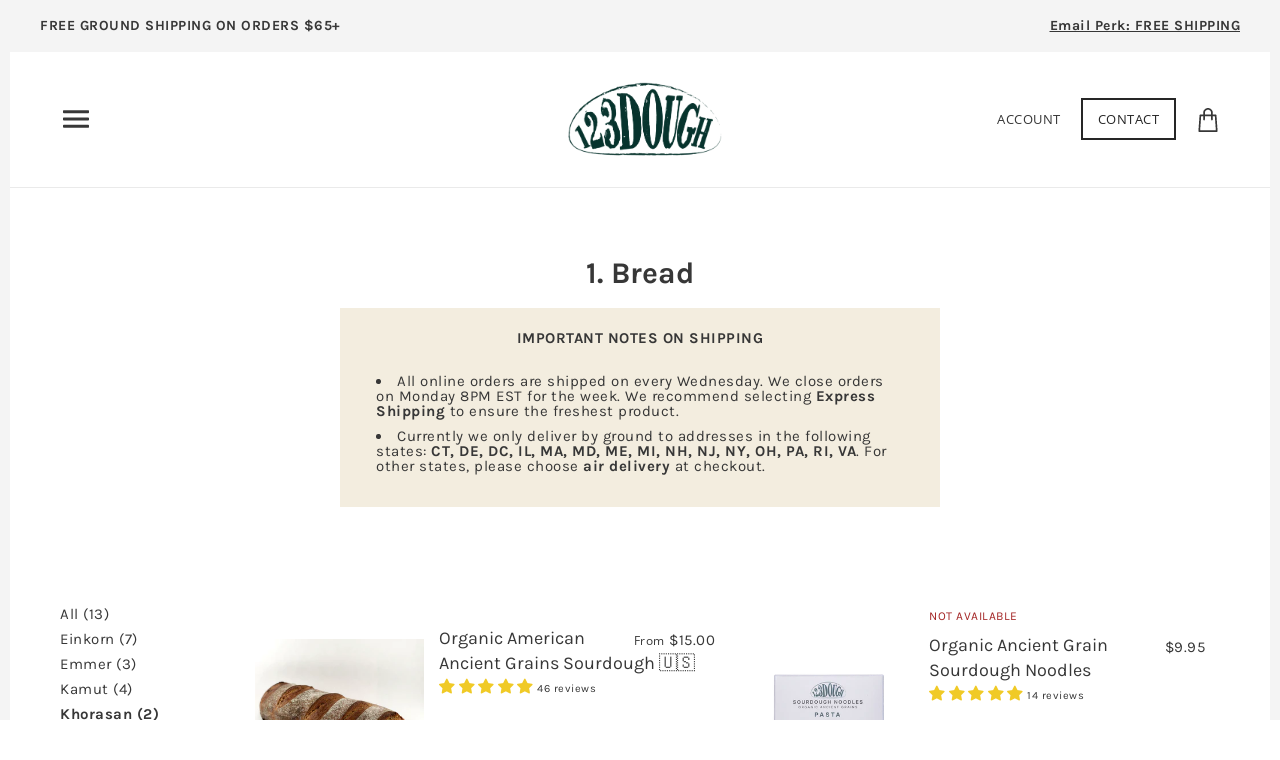

--- FILE ---
content_type: text/css
request_url: https://123dough.com/cdn/shop/t/25/assets/builtly.scss.css?v=40769832472633234791729794722
body_size: 451
content:
@media only screen and (max-width: 767px){header.header{padding:0 15px}header .header--logo{padding:15px 0}header .header--logo img{max-height:45px}header .header--right-side{display:flex;align-items:center}header .header--right-side .header--local-delivery{margin-right:10px;margin-top:1px}header .header--right-side .header--cart{position:relative}header .header--right-side .header--cart [data-cart--has-items=true] .toggle .count{position:absolute;top:7px;left:9px;font-size:11px}}.collection--title-in-all-collections{margin:80px 10px 0!important;padding-bottom:0}@media only screen and (min-width: 768px){.collection--title-in-all-collections{margin:80px auto!important}}button[name=checkout][disabled]{background:#aaa}.announcement--root{display:flex;flex-direction:row;align-items:center;justify-content:space-between}.announcement--root .announcement--text p{font-size:14px}@media only screen and (max-width: 585px){.primary-announcement-wrapper .announcement--wrapper{position:relative}.primary-announcement-wrapper .announcement--wrapper:after{content:"";width:1px;height:33px;position:absolute;top:5px;right:0;background:#aaa}.announcement--text p{font-size:11px;text-align:left}}.shipping-options-announcement.visually-hidden{display:none!important}.shipping-options-wrapper{margin-top:10px;margin-bottom:10px}.modal--content .visually-hidden{display:none!important}.shipping-options-wrapper hr{margin:0}.shipping-options-wrapper hr:first-child{margin-bottom:14px}.shipping-options-wrapper hr:last-child{margin-top:14px}.shipping-options-wrapper .shipping-option{display:flex;flex-direction:row;align-items:center;margin-right:18px;margin-top:8px;margin-bottom:8px;color:#444}.shipping-options-wrapper .shipping-option.visually-hidden{display:none}.shipping-options-wrapper .shipping-option-button{color:#777;border:1px solid #777;padding:6px 12px;margin:0 0 15px 10px}.shipping-options-wrapper .shipping-option-icon-wrapper{margin-right:8px;width:42px;height:42px;padding:4px;border-radius:22px;border:1px solid #777;display:flex;justify-content:center;align-items:center}.shipping-options-wrapper .pre-order .shipping-option-icon-wrapper{padding:6px}.shipping-options-wrapper .shipping-option-description{font-size:.8rem;text-transform:uppercase;max-width:280px}.shipping-options-wrapper.is-local-delivery-page .shipping-option-description{max-width:none}.shipping-options-wrapper .shipping-option-eta{color:#333;font-weight:700}.shipping-options-wrapper .really-small{font-size:.6rem}.shipping-options-wrapper a,.shipping-options-wrapper a:link,.shipping-options-wrapper a:hover,.shipping-options-wrapper a:visited{text-decoration:underline}.input-radio-group.pickup-location{display:flex;flex-direction:row;align-items:center;margin-bottom:10px}.input-radio-group.pickup-location label{margin:0 0 2px;max-width:280px}.button--link{padding:0;border:none;text-decoration:underline;font-size:inherit;text-transform:inherit}.header--local-delivery{max-width:70px}.local-delivery-page-logo{max-width:240px;margin:20px auto -20px}@media only screen and (min-width: 768px){.header--local-delivery{max-width:100px}.local-delivery-page-logo{max-width:380px;margin:inherit}}.local-delivery-modal-input-group{display:flex;align-items:center;padding:0!important;border:1px solid #aaa}.local-delivery-modal-input-group input{margin:0;border:none}.local-delivery-modal-input-group button.button--secondary{margin:4px;width:80px;border:1px solid #aaa!important;border-radius:0}.local-delivery-modal-input-group button.button--secondary:before{content:"\279c"}body.show-border div[data-modal--view=local-delivery-modal] .modal--container{border:none}div[data-modal--view=local-delivery-modal] .modal--content .container{max-width:520px}div[data-modal--view=local-delivery-modal] .modal--content .container .modal--content-form,div[data-modal--view=local-delivery-modal] .modal--content .container .modal--content-store-closed{align-items:center;display:flex;flex-direction:column}div[data-modal--view=local-delivery-modal] .modal--content .container .modal--content-store-closed .local-delivery-page-logo{max-width:160px}div[data-modal--view=local-delivery-modal][data-modal--fullscreen=true] .modal--content{background:#0003}div[data-modal--view=local-delivery-modal][data-modal--fullscreen=true] .modal--content .container{margin:100px auto;background:#fff}div[data-modal--view=local-delivery-modal] .modal--close{display:none}@media only screen and (max-width: 767px){div[data-modal--view=local-delivery-modal] .modal--content .container{margin:50px 10px 10px}div[data-modal--view=local-delivery-modal] .modal--content .container .modal--content-form .local-delivery-page-logo{margin-bottom:10px}div[data-modal--view=local-delivery-modal] .modal--content .container .modal--content-store-closed .local-delivery-page-logo{max-width:100px;margin-bottom:10px}}.modal--container .modal--content .container{max-width:480px;display:flex;flex-direction:column;align-items:center}.modal--container .modal--content .modal-hero{max-width:280px;text-align:center}.modal--container .modal--content .error-message{color:#a32424}.modal--container .modal--content .modal-input-group{display:flex;align-items:center;padding:0!important;border:1px solid #aaa}.modal--container .modal--content .modal-input-group input{margin:0;border:none}.modal--container .modal--content .modal-input-group button.button--secondary{margin:4px;width:80px;border:1px solid #aaa!important;border-radius:0}.modal--container .modal--content .modal-input-group button.button--secondary:before{content:"\279c"}.builtly-product-highlight-tag{background:#c44c16;color:#fff;padding:4px 8px;text-transform:uppercase;font-size:11px;font-weight:600;margin-bottom:8px}.collection .builtly-product-highlight-tag,.page--collections .builtly-product-highlight-tag{position:absolute;top:0;left:15px;z-index:9}.product-page--main-container .builtly-product-highlight-tag{width:136px}.variant_inventory_quantity{color:#c44c16}.footer--payment-icons ul{text-align:center}
/*# sourceMappingURL=/cdn/shop/t/25/assets/builtly.scss.css.map?v=40769832472633234791729794722 */


--- FILE ---
content_type: text/javascript
request_url: https://123dough.com/cdn/shop/t/25/assets/theme.min.js?v=87515155690302508951729795619
body_size: 89373
content:
/*!
 * jQuery JavaScript Library v1.11.2
 * http://jquery.com/
 *
 * Includes Sizzle.js
 * http://sizzlejs.com/
 *
 * Copyright 2005, 2014 jQuery Foundation, Inc. and other contributors
 * Released under the MIT license
 * http://jquery.org/license
 *
 * Date: 2014-12-17T15:27Z
 */
/*!
 * @preserve FastClick: polyfill to remove click delays on browsers with touch UIs.
 *
 * @version 1.0.3
 * @codingstandard ftlabs-jsv2
 * @copyright The Financial Times Limited [All Rights Reserved]
 * @license MIT License (see LICENSE.txt)
 */
function FastClick(e, t) {
  "use strict";
  var n;
  if (t = t || {}, this.trackingClick = !1, this.trackingClickStart = 0, this.targetElement = null, this.touchStartX = 0, this.touchStartY = 0, this.lastTouchIdentifier = 0, this.touchBoundary = t.touchBoundary || 10, this.layer = e, this.tapDelay = t.tapDelay || 200, !FastClick.notNeeded(e)) {
    for (var o = ["onMouse", "onClick", "onTouchStart", "onTouchMove", "onTouchEnd", "onTouchCancel"], i = this, r = 0, a = o.length; r < a; r++) i[o[r]] = function(e, t) {
      return function() {
        return e.apply(t, arguments)
      }
    }(i[o[r]], i);
    deviceIsAndroid && (e.addEventListener("mouseover", this.onMouse, !0), e.addEventListener("mousedown", this.onMouse, !0), e.addEventListener("mouseup", this.onMouse, !0)), e.addEventListener("click", this.onClick, !0), e.addEventListener("touchstart", this.onTouchStart, !1), e.addEventListener("touchmove", this.onTouchMove, !1), e.addEventListener("touchend", this.onTouchEnd, !1), e.addEventListener("touchcancel", this.onTouchCancel, !1), Event.prototype.stopImmediatePropagation || (e.removeEventListener = function(t, n, o) {
      var i = Node.prototype.removeEventListener;
      "click" === t ? i.call(e, t, n.hijacked || n, o) : i.call(e, t, n, o)
    }, e.addEventListener = function(t, n, o) {
      var i = Node.prototype.addEventListener;
      "click" === t ? i.call(e, t, n.hijacked || (n.hijacked = function(e) {
        e.propagationStopped || n(e)
      }), o) : i.call(e, t, n, o)
    }), "function" == typeof e.onclick && (n = e.onclick, e.addEventListener("click", function(e) {
      n(e)
    }, !1), e.onclick = null)
  }
}! function(e, t) {
  "object" == typeof module && "object" == typeof module.exports ? module.exports = e.document ? t(e, !0) : function(e) {
    if (!e.document) throw new Error("jQuery requires a window with a document");
    return t(e)
  } : t(e)
}("undefined" != typeof window ? window : this, function(e, t) {
  function n(e) {
    var t = e.length,
      n = oe.type(e);
    return "function" !== n && !oe.isWindow(e) && (!(1 !== e.nodeType || !t) || "array" === n || 0 === t || "number" == typeof t && t > 0 && t - 1 in e)
  }

  function o(e, t, n) {
    if (oe.isFunction(t)) return oe.grep(e, function(e, o) {
      return !!t.call(e, o, e) !== n
    });
    if (t.nodeType) return oe.grep(e, function(e) {
      return e === t !== n
    });
    if ("string" == typeof t) {
      if (de.test(t)) return oe.filter(t, e, n);
      t = oe.filter(t, e)
    }
    return oe.grep(e, function(e) {
      return oe.inArray(e, t) >= 0 !== n
    })
  }

  function i(e, t) {
    do {
      e = e[t]
    } while (e && 1 !== e.nodeType);
    return e
  }

  function r(e) {
    var t = ve[e] = {};
    return oe.each(e.match(ye) || [], function(e, n) {
      t[n] = !0
    }), t
  }

  function a() {
    fe.addEventListener ? (fe.removeEventListener("DOMContentLoaded", s, !1), e.removeEventListener("load", s, !1)) : (fe.detachEvent("onreadystatechange", s), e.detachEvent("onload", s))
  }

  function s() {
    (fe.addEventListener || "load" === event.type || "complete" === fe.readyState) && (a(), oe.ready())
  }

  function l(e, t, n) {
    if (void 0 === n && 1 === e.nodeType) {
      var o = "data-" + t.replace(ke, "-$1").toLowerCase();
      if ("string" == typeof(n = e.getAttribute(o))) {
        try {
          n = "true" === n || "false" !== n && ("null" === n ? null : +n + "" === n ? +n : xe.test(n) ? oe.parseJSON(n) : n)
        } catch (e) {}
        oe.data(e, t, n)
      } else n = void 0
    }
    return n
  }

  function c(e) {
    var t;
    for (t in e)
      if (("data" !== t || !oe.isEmptyObject(e[t])) && "toJSON" !== t) return !1;
    return !0
  }

  function u(e, t, n, o) {
    if (oe.acceptData(e)) {
      var i, r, a = oe.expando,
        s = e.nodeType,
        l = s ? oe.cache : e,
        c = s ? e[a] : e[a] && a;
      if (c && l[c] && (o || l[c].data) || void 0 !== n || "string" != typeof t) return c || (c = s ? e[a] = U.pop() || oe.guid++ : a), l[c] || (l[c] = s ? {} : {
        toJSON: oe.noop
      }), "object" != typeof t && "function" != typeof t || (o ? l[c] = oe.extend(l[c], t) : l[c].data = oe.extend(l[c].data, t)), r = l[c], o || (r.data || (r.data = {}), r = r.data), void 0 !== n && (r[oe.camelCase(t)] = n), "string" == typeof t ? null == (i = r[t]) && (i = r[oe.camelCase(t)]) : i = r, i
    }
  }

  function d(e, t, n) {
    if (oe.acceptData(e)) {
      var o, i, r = e.nodeType,
        a = r ? oe.cache : e,
        s = r ? e[oe.expando] : oe.expando;
      if (a[s]) {
        if (t && (o = n ? a[s] : a[s].data)) {
          oe.isArray(t) ? t = t.concat(oe.map(t, oe.camelCase)) : t in o ? t = [t] : (t = oe.camelCase(t), t = t in o ? [t] : t.split(" ")), i = t.length;
          for (; i--;) delete o[t[i]];
          if (n ? !c(o) : !oe.isEmptyObject(o)) return
        }(n || (delete a[s].data, c(a[s]))) && (r ? oe.cleanData([e], !0) : ne.deleteExpando || a != a.window ? delete a[s] : a[s] = null)
      }
    }
  }

  function p() {
    return !0
  }

  function f() {
    return !1
  }

  function h() {
    try {
      return fe.activeElement
    } catch (e) {}
  }

  function m(e) {
    var t = De.split("|"),
      n = e.createDocumentFragment();
    if (n.createElement)
      for (; t.length;) n.createElement(t.pop());
    return n
  }

  function g(e, t) {
    var n, o, i = 0,
      r = typeof e.getElementsByTagName !== be ? e.getElementsByTagName(t || "*") : typeof e.querySelectorAll !== be ? e.querySelectorAll(t || "*") : void 0;
    if (!r)
      for (r = [], n = e.childNodes || e; null != (o = n[i]); i++) !t || oe.nodeName(o, t) ? r.push(o) : oe.merge(r, g(o, t));
    return void 0 === t || t && oe.nodeName(e, t) ? oe.merge([e], r) : r
  }

  function y(e) {
    Le.test(e.type) && (e.defaultChecked = e.checked)
  }

  function v(e, t) {
    return oe.nodeName(e, "table") && oe.nodeName(11 !== t.nodeType ? t : t.firstChild, "tr") ? e.getElementsByTagName("tbody")[0] || e.appendChild(e.ownerDocument.createElement("tbody")) : e
  }

  function w(e) {
    return e.type = (null !== oe.find.attr(e, "type")) + "/" + e.type, e
  }

  function _(e) {
    var t = We.exec(e.type);
    return t ? e.type = t[1] : e.removeAttribute("type"), e
  }

  function b(e, t) {
    for (var n, o = 0; null != (n = e[o]); o++) oe._data(n, "globalEval", !t || oe._data(t[o], "globalEval"))
  }

  function x(e, t) {
    if (1 === t.nodeType && oe.hasData(e)) {
      var n, o, i, r = oe._data(e),
        a = oe._data(t, r),
        s = r.events;
      if (s) {
        delete a.handle, a.events = {};
        for (n in s)
          for (o = 0, i = s[n].length; o < i; o++) oe.event.add(t, n, s[n][o])
      }
      a.data && (a.data = oe.extend({}, a.data))
    }
  }

  function k(e, t) {
    var n, o, i;
    if (1 === t.nodeType) {
      if (n = t.nodeName.toLowerCase(), !ne.noCloneEvent && t[oe.expando]) {
        i = oe._data(t);
        for (o in i.events) oe.removeEvent(t, o, i.handle);
        t.removeAttribute(oe.expando)
      }
      "script" === n && t.text !== e.text ? (w(t).text = e.text, _(t)) : "object" === n ? (t.parentNode && (t.outerHTML = e.outerHTML), ne.html5Clone && e.innerHTML && !oe.trim(t.innerHTML) && (t.innerHTML = e.innerHTML)) : "input" === n && Le.test(e.type) ? (t.defaultChecked = t.checked = e.checked, t.value !== e.value && (t.value = e.value)) : "option" === n ? t.defaultSelected = t.selected = e.defaultSelected : "input" !== n && "textarea" !== n || (t.defaultValue = e.defaultValue)
    }
  }

  function C(t, n) {
    var o, i = oe(n.createElement(t)).appendTo(n.body),
      r = e.getDefaultComputedStyle && (o = e.getDefaultComputedStyle(i[0])) ? o.display : oe.css(i[0], "display");
    return i.detach(), r
  }

  function T(e) {
    var t = fe,
      n = Ke[e];
    return n || (n = C(e, t), "none" !== n && n || (Qe = (Qe || oe("<iframe frameborder='0' width='0' height='0'/>")).appendTo(t.documentElement), t = (Qe[0].contentWindow || Qe[0].contentDocument).document, t.write(), t.close(), n = C(e, t), Qe.detach()), Ke[e] = n), n
  }

  function S(e, t) {
    return {
      get: function() {
        var n = e();
        if (null != n) return n ? void delete this.get : (this.get = t).apply(this, arguments)
      }
    }
  }

  function A(e, t) {
    if (t in e) return t;
    for (var n = t.charAt(0).toUpperCase() + t.slice(1), o = t, i = ut.length; i--;)
      if ((t = ut[i] + n) in e) return t;
    return o
  }

  function L(e, t) {
    for (var n, o, i, r = [], a = 0, s = e.length; a < s; a++) o = e[a], o.style && (r[a] = oe._data(o, "olddisplay"), n = o.style.display, t ? (r[a] || "none" !== n || (o.style.display = ""), "" === o.style.display && Se(o) && (r[a] = oe._data(o, "olddisplay", T(o.nodeName)))) : (i = Se(o), (n && "none" !== n || !i) && oe._data(o, "olddisplay", i ? n : oe.css(o, "display"))));
    for (a = 0; a < s; a++) o = e[a], o.style && (t && "none" !== o.style.display && "" !== o.style.display || (o.style.display = t ? r[a] || "" : "none"));
    return e
  }

  function P(e, t, n) {
    var o = at.exec(t);
    return o ? Math.max(0, o[1] - (n || 0)) + (o[2] || "px") : t
  }

  function E(e, t, n, o, i) {
    for (var r = n === (o ? "border" : "content") ? 4 : "width" === t ? 1 : 0, a = 0; r < 4; r += 2) "margin" === n && (a += oe.css(e, n + Te[r], !0, i)), o ? ("content" === n && (a -= oe.css(e, "padding" + Te[r], !0, i)), "margin" !== n && (a -= oe.css(e, "border" + Te[r] + "Width", !0, i))) : (a += oe.css(e, "padding" + Te[r], !0, i), "padding" !== n && (a += oe.css(e, "border" + Te[r] + "Width", !0, i)));
    return a
  }

  function $(e, t, n) {
    var o = !0,
      i = "width" === t ? e.offsetWidth : e.offsetHeight,
      r = Ze(e),
      a = ne.boxSizing && "border-box" === oe.css(e, "boxSizing", !1, r);
    if (i <= 0 || null == i) {
      if (i = Je(e, t, r), (i < 0 || null == i) && (i = e.style[t]), tt.test(i)) return i;
      o = a && (ne.boxSizingReliable() || i === e.style[t]), i = parseFloat(i) || 0
    }
    return i + E(e, t, n || (a ? "border" : "content"), o, r) + "px"
  }

  function N(e, t, n, o, i) {
    return new N.prototype.init(e, t, n, o, i)
  }

  function I() {
    return setTimeout(function() {
      dt = void 0
    }), dt = oe.now()
  }

  function D(e, t) {
    var n, o = {
        height: e
      },
      i = 0;
    for (t = t ? 1 : 0; i < 4; i += 2 - t) n = Te[i], o["margin" + n] = o["padding" + n] = e;
    return t && (o.opacity = o.width = e), o
  }

  function M(e, t, n) {
    for (var o, i = (yt[t] || []).concat(yt["*"]), r = 0, a = i.length; r < a; r++)
      if (o = i[r].call(n, t, e)) return o
  }

  function H(e, t, n) {
    var o, i, r, a, s, l, c, u = this,
      d = {},
      p = e.style,
      f = e.nodeType && Se(e),
      h = oe._data(e, "fxshow");
    n.queue || (s = oe._queueHooks(e, "fx"), null == s.unqueued && (s.unqueued = 0, l = s.empty.fire, s.empty.fire = function() {
      s.unqueued || l()
    }), s.unqueued++, u.always(function() {
      u.always(function() {
        s.unqueued--, oe.queue(e, "fx").length || s.empty.fire()
      })
    })), 1 === e.nodeType && ("height" in t || "width" in t) && (n.overflow = [p.overflow, p.overflowX, p.overflowY], c = oe.css(e, "display"), "inline" === ("none" === c ? oe._data(e, "olddisplay") || T(e.nodeName) : c) && "none" === oe.css(e, "float") && (ne.inlineBlockNeedsLayout && "inline" !== T(e.nodeName) ? p.zoom = 1 : p.display = "inline-block")), n.overflow && (p.overflow = "hidden", ne.shrinkWrapBlocks() || u.always(function() {
      p.overflow = n.overflow[0], p.overflowX = n.overflow[1], p.overflowY = n.overflow[2]
    }));
    for (o in t)
      if (i = t[o], ft.exec(i)) {
        if (delete t[o], r = r || "toggle" === i, i === (f ? "hide" : "show")) {
          if ("show" !== i || !h || void 0 === h[o]) continue;
          f = !0
        }
        d[o] = h && h[o] || oe.style(e, o)
      } else c = void 0;
    if (oe.isEmptyObject(d)) "inline" === ("none" === c ? T(e.nodeName) : c) && (p.display = c);
    else {
      h ? "hidden" in h && (f = h.hidden) : h = oe._data(e, "fxshow", {}), r && (h.hidden = !f), f ? oe(e).show() : u.done(function() {
        oe(e).hide()
      }), u.done(function() {
        var t;
        oe._removeData(e, "fxshow");
        for (t in d) oe.style(e, t, d[t])
      });
      for (o in d) a = M(f ? h[o] : 0, o, u), o in h || (h[o] = a.start, f && (a.end = a.start, a.start = "width" === o || "height" === o ? 1 : 0))
    }
  }

  function F(e, t) {
    var n, o, i, r, a;
    for (n in e)
      if (o = oe.camelCase(n), i = t[o], r = e[n], oe.isArray(r) && (i = r[1], r = e[n] = r[0]), n !== o && (e[o] = r, delete e[n]), (a = oe.cssHooks[o]) && "expand" in a) {
        r = a.expand(r), delete e[o];
        for (n in r) n in e || (e[n] = r[n], t[n] = i)
      } else t[o] = i
  }

  function j(e, t, n) {
    var o, i, r = 0,
      a = gt.length,
      s = oe.Deferred().always(function() {
        delete l.elem
      }),
      l = function() {
        if (i) return !1;
        for (var t = dt || I(), n = Math.max(0, c.startTime + c.duration - t), o = n / c.duration || 0, r = 1 - o, a = 0, l = c.tweens.length; a < l; a++) c.tweens[a].run(r);
        return s.notifyWith(e, [c, r, n]), r < 1 && l ? n : (s.resolveWith(e, [c]), !1)
      },
      c = s.promise({
        elem: e,
        props: oe.extend({}, t),
        opts: oe.extend(!0, {
          specialEasing: {}
        }, n),
        originalProperties: t,
        originalOptions: n,
        startTime: dt || I(),
        duration: n.duration,
        tweens: [],
        createTween: function(t, n) {
          var o = oe.Tween(e, c.opts, t, n, c.opts.specialEasing[t] || c.opts.easing);
          return c.tweens.push(o), o
        },
        stop: function(t) {
          var n = 0,
            o = t ? c.tweens.length : 0;
          if (i) return this;
          for (i = !0; n < o; n++) c.tweens[n].run(1);
          return t ? s.resolveWith(e, [c, t]) : s.rejectWith(e, [c, t]), this
        }
      }),
      u = c.props;
    for (F(u, c.opts.specialEasing); r < a; r++)
      if (o = gt[r].call(c, e, u, c.opts)) return o;
    return oe.map(u, M, c), oe.isFunction(c.opts.start) && c.opts.start.call(e, c), oe.fx.timer(oe.extend(l, {
      elem: e,
      anim: c,
      queue: c.opts.queue
    })), c.progress(c.opts.progress).done(c.opts.done, c.opts.complete).fail(c.opts.fail).always(c.opts.always)
  }

  function z(e) {
    return function(t, n) {
      "string" != typeof t && (n = t, t = "*");
      var o, i = 0,
        r = t.toLowerCase().match(ye) || [];
      if (oe.isFunction(n))
        for (; o = r[i++];) "+" === o.charAt(0) ? (o = o.slice(1) || "*", (e[o] = e[o] || []).unshift(n)) : (e[o] = e[o] || []).push(n)
    }
  }

  function O(e, t, n, o) {
    function i(s) {
      var l;
      return r[s] = !0, oe.each(e[s] || [], function(e, s) {
        var c = s(t, n, o);
        return "string" != typeof c || a || r[c] ? a ? !(l = c) : void 0 : (t.dataTypes.unshift(c), i(c), !1)
      }), l
    }
    var r = {},
      a = e === Rt;
    return i(t.dataTypes[0]) || !r["*"] && i("*")
  }

  function R(e, t) {
    var n, o, i = oe.ajaxSettings.flatOptions || {};
    for (o in t) void 0 !== t[o] && ((i[o] ? e : n || (n = {}))[o] = t[o]);
    return n && oe.extend(!0, e, n), e
  }

  function q(e, t, n) {
    for (var o, i, r, a, s = e.contents, l = e.dataTypes;
      "*" === l[0];) l.shift(), void 0 === i && (i = e.mimeType || t.getResponseHeader("Content-Type"));
    if (i)
      for (a in s)
        if (s[a] && s[a].test(i)) {
          l.unshift(a);
          break
        } if (l[0] in n) r = l[0];
    else {
      for (a in n) {
        if (!l[0] || e.converters[a + " " + l[0]]) {
          r = a;
          break
        }
        o || (o = a)
      }
      r = r || o
    }
    if (r) return r !== l[0] && l.unshift(r), n[r]
  }

  function B(e, t, n, o) {
    var i, r, a, s, l, c = {},
      u = e.dataTypes.slice();
    if (u[1])
      for (a in e.converters) c[a.toLowerCase()] = e.converters[a];
    for (r = u.shift(); r;)
      if (e.responseFields[r] && (n[e.responseFields[r]] = t), !l && o && e.dataFilter && (t = e.dataFilter(t, e.dataType)), l = r, r = u.shift())
        if ("*" === r) r = l;
        else if ("*" !== l && l !== r) {
      if (!(a = c[l + " " + r] || c["* " + r]))
        for (i in c)
          if (s = i.split(" "), s[1] === r && (a = c[l + " " + s[0]] || c["* " + s[0]])) {
            !0 === a ? a = c[i] : !0 !== c[i] && (r = s[0], u.unshift(s[1]));
            break
          } if (!0 !== a)
        if (a && e.throws) t = a(t);
        else try {
          t = a(t)
        } catch (e) {
          return {
            state: "parsererror",
            error: a ? e : "No conversion from " + l + " to " + r
          }
        }
    }
    return {
      state: "success",
      data: t
    }
  }

  function V(e, t, n, o) {
    var i;
    if (oe.isArray(t)) oe.each(t, function(t, i) {
      n || Vt.test(e) ? o(e, i) : V(e + "[" + ("object" == typeof i ? t : "") + "]", i, n, o)
    });
    else if (n || "object" !== oe.type(t)) o(e, t);
    else
      for (i in t) V(e + "[" + i + "]", t[i], n, o)
  }

  function W() {
    try {
      return new e.XMLHttpRequest
    } catch (e) {}
  }

  function X() {
    try {
      return new e.ActiveXObject("Microsoft.XMLHTTP")
    } catch (e) {}
  }

  function G(e) {
    return oe.isWindow(e) ? e : 9 === e.nodeType && (e.defaultView || e.parentWindow)
  }
  var U = [],
    Y = U.slice,
    Q = U.concat,
    K = U.push,
    Z = U.indexOf,
    J = {},
    ee = J.toString,
    te = J.hasOwnProperty,
    ne = {},
    oe = function(e, t) {
      return new oe.fn.init(e, t)
    },
    ie = /^[\s\uFEFF\xA0]+|[\s\uFEFF\xA0]+$/g,
    re = /^-ms-/,
    ae = /-([\da-z])/gi,
    se = function(e, t) {
      return t.toUpperCase()
    };
  oe.fn = oe.prototype = {
    jquery: "1.11.2",
    constructor: oe,
    selector: "",
    length: 0,
    toArray: function() {
      return Y.call(this)
    },
    get: function(e) {
      return null != e ? e < 0 ? this[e + this.length] : this[e] : Y.call(this)
    },
    pushStack: function(e) {
      var t = oe.merge(this.constructor(), e);
      return t.prevObject = this, t.context = this.context, t
    },
    each: function(e, t) {
      return oe.each(this, e, t)
    },
    map: function(e) {
      return this.pushStack(oe.map(this, function(t, n) {
        return e.call(t, n, t)
      }))
    },
    slice: function() {
      return this.pushStack(Y.apply(this, arguments))
    },
    first: function() {
      return this.eq(0)
    },
    last: function() {
      return this.eq(-1)
    },
    eq: function(e) {
      var t = this.length,
        n = +e + (e < 0 ? t : 0);
      return this.pushStack(n >= 0 && n < t ? [this[n]] : [])
    },
    end: function() {
      return this.prevObject || this.constructor(null)
    },
    push: K,
    sort: U.sort,
    splice: U.splice
  }, oe.extend = oe.fn.extend = function() {
    var e, t, n, o, i, r, a = arguments[0] || {},
      s = 1,
      l = arguments.length,
      c = !1;
    for ("boolean" == typeof a && (c = a, a = arguments[s] || {}, s++), "object" == typeof a || oe.isFunction(a) || (a = {}), s === l && (a = this, s--); s < l; s++)
      if (null != (i = arguments[s]))
        for (o in i) e = a[o], n = i[o], a !== n && (c && n && (oe.isPlainObject(n) || (t = oe.isArray(n))) ? (t ? (t = !1, r = e && oe.isArray(e) ? e : []) : r = e && oe.isPlainObject(e) ? e : {}, a[o] = oe.extend(c, r, n)) : void 0 !== n && (a[o] = n));
    return a
  }, oe.extend({
    expando: "jQuery" + ("1.11.2" + Math.random()).replace(/\D/g, ""),
    isReady: !0,
    error: function(e) {
      throw new Error(e)
    },
    noop: function() {},
    isFunction: function(e) {
      return "function" === oe.type(e)
    },
    isArray: Array.isArray || function(e) {
      return "array" === oe.type(e)
    },
    isWindow: function(e) {
      return null != e && e == e.window
    },
    isNumeric: function(e) {
      return !oe.isArray(e) && e - parseFloat(e) + 1 >= 0
    },
    isEmptyObject: function(e) {
      var t;
      for (t in e) return !1;
      return !0
    },
    isPlainObject: function(e) {
      var t;
      if (!e || "object" !== oe.type(e) || e.nodeType || oe.isWindow(e)) return !1;
      try {
        if (e.constructor && !te.call(e, "constructor") && !te.call(e.constructor.prototype, "isPrototypeOf")) return !1
      } catch (e) {
        return !1
      }
      if (ne.ownLast)
        for (t in e) return te.call(e, t);
      for (t in e);
      return void 0 === t || te.call(e, t)
    },
    type: function(e) {
      return null == e ? e + "" : "object" == typeof e || "function" == typeof e ? J[ee.call(e)] || "object" : typeof e
    },
    globalEval: function(t) {
      t && oe.trim(t) && (e.execScript || function(t) {
        e.eval.call(e, t)
      })(t)
    },
    camelCase: function(e) {
      return e.replace(re, "ms-").replace(ae, se)
    },
    nodeName: function(e, t) {
      return e.nodeName && e.nodeName.toLowerCase() === t.toLowerCase()
    },
    each: function(e, t, o) {
      var i = 0,
        r = e.length,
        a = n(e);
      if (o) {
        if (a)
          for (; i < r && !1 !== t.apply(e[i], o); i++);
        else
          for (i in e)
            if (!1 === t.apply(e[i], o)) break
      } else if (a)
        for (; i < r && !1 !== t.call(e[i], i, e[i]); i++);
      else
        for (i in e)
          if (!1 === t.call(e[i], i, e[i])) break;
      return e
    },
    trim: function(e) {
      return null == e ? "" : (e + "").replace(ie, "")
    },
    makeArray: function(e, t) {
      var o = t || [];
      return null != e && (n(Object(e)) ? oe.merge(o, "string" == typeof e ? [e] : e) : K.call(o, e)), o
    },
    inArray: function(e, t, n) {
      var o;
      if (t) {
        if (Z) return Z.call(t, e, n);
        for (o = t.length, n = n ? n < 0 ? Math.max(0, o + n) : n : 0; n < o; n++)
          if (n in t && t[n] === e) return n
      }
      return -1
    },
    merge: function(e, t) {
      for (var n = +t.length, o = 0, i = e.length; o < n;) e[i++] = t[o++];
      if (n !== n)
        for (; void 0 !== t[o];) e[i++] = t[o++];
      return e.length = i, e
    },
    grep: function(e, t, n) {
      for (var o = [], i = 0, r = e.length, a = !n; i < r; i++) !t(e[i], i) !== a && o.push(e[i]);
      return o
    },
    map: function(e, t, o) {
      var i, r = 0,
        a = e.length,
        s = n(e),
        l = [];
      if (s)
        for (; r < a; r++) null != (i = t(e[r], r, o)) && l.push(i);
      else
        for (r in e) null != (i = t(e[r], r, o)) && l.push(i);
      return Q.apply([], l)
    },
    guid: 1,
    proxy: function(e, t) {
      var n, o, i;
      if ("string" == typeof t && (i = e[t], t = e, e = i), oe.isFunction(e)) return n = Y.call(arguments, 2), o = function() {
        return e.apply(t || this, n.concat(Y.call(arguments)))
      }, o.guid = e.guid = e.guid || oe.guid++, o
    },
    now: function() {
      return +new Date
    },
    support: ne
  }), oe.each("Boolean Number String Function Array Date RegExp Object Error".split(" "), function(e, t) {
    J["[object " + t + "]"] = t.toLowerCase()
  });
  var le =
    /*!
     * Sizzle CSS Selector Engine v2.2.0-pre
     * http://sizzlejs.com/
     *
     * Copyright 2008, 2014 jQuery Foundation, Inc. and other contributors
     * Released under the MIT license
     * http://jquery.org/license
     *
     * Date: 2014-12-16
     */
    function(e) {
      function t(e, t, n, o) {
        var i, r, a, s, c, d, p, f, h, m;
        if ((t ? t.ownerDocument || t : j) !== E && P(t), t = t || E, n = n || [], s = t.nodeType, "string" != typeof e || !e || 1 !== s && 9 !== s && 11 !== s) return n;
        if (!o && N) {
          if (11 !== s && (i = ge.exec(e)))
            if (a = i[1]) {
              if (9 === s) {
                if (!(r = t.getElementById(a)) || !r.parentNode) return n;
                if (r.id === a) return n.push(r), n
              } else if (t.ownerDocument && (r = t.ownerDocument.getElementById(a)) && H(t, r) && r.id === a) return n.push(r), n
            } else {
              if (i[2]) return Q.apply(n, t.getElementsByTagName(e)), n;
              if ((a = i[3]) && w.getElementsByClassName) return Q.apply(n, t.getElementsByClassName(a)), n
            } if (w.qsa && (!I || !I.test(e))) {
            if (f = p = F, h = t, m = 1 !== s && e, 1 === s && "object" !== t.nodeName.toLowerCase()) {
              for (d = k(e), (p = t.getAttribute("id")) ? f = p.replace(ve, "\\$&") : t.setAttribute("id", f), f = "[id='" + f + "'] ", c = d.length; c--;) d[c] = f + u(d[c]);
              h = ye.test(e) && l(t.parentNode) || t, m = d.join(",")
            }
            if (m) try {
              return Q.apply(n, h.querySelectorAll(m)), n
            } catch (e) {} finally {
              p || t.removeAttribute("id")
            }
          }
        }
        return T(e.replace(ae, "$1"), t, n, o)
      }

      function n() {
        function e(n, o) {
          return t.push(n + " ") > _.cacheLength && delete e[t.shift()], e[n + " "] = o
        }
        var t = [];
        return e
      }

      function o(e) {
        return e[F] = !0, e
      }

      function i(e) {
        var t = E.createElement("div");
        try {
          return !!e(t)
        } catch (e) {
          return !1
        } finally {
          t.parentNode && t.parentNode.removeChild(t), t = null
        }
      }

      function r(e, t) {
        for (var n = e.split("|"), o = e.length; o--;) _.attrHandle[n[o]] = t
      }

      function a(e, t) {
        var n = t && e,
          o = n && 1 === e.nodeType && 1 === t.nodeType && (~t.sourceIndex || W) - (~e.sourceIndex || W);
        if (o) return o;
        if (n)
          for (; n = n.nextSibling;)
            if (n === t) return -1;
        return e ? 1 : -1
      }

      function s(e) {
        return o(function(t) {
          return t = +t, o(function(n, o) {
            for (var i, r = e([], n.length, t), a = r.length; a--;) n[i = r[a]] && (n[i] = !(o[i] = n[i]))
          })
        })
      }

      function l(e) {
        return e && void 0 !== e.getElementsByTagName && e
      }

      function c() {}

      function u(e) {
        for (var t = 0, n = e.length, o = ""; t < n; t++) o += e[t].value;
        return o
      }

      function d(e, t, n) {
        var o = t.dir,
          i = n && "parentNode" === o,
          r = O++;
        return t.first ? function(t, n, r) {
          for (; t = t[o];)
            if (1 === t.nodeType || i) return e(t, n, r)
        } : function(t, n, a) {
          var s, l, c = [z, r];
          if (a) {
            for (; t = t[o];)
              if ((1 === t.nodeType || i) && e(t, n, a)) return !0
          } else
            for (; t = t[o];)
              if (1 === t.nodeType || i) {
                if (l = t[F] || (t[F] = {}), (s = l[o]) && s[0] === z && s[1] === r) return c[2] = s[2];
                if (l[o] = c, c[2] = e(t, n, a)) return !0
              }
        }
      }

      function p(e) {
        return e.length > 1 ? function(t, n, o) {
          for (var i = e.length; i--;)
            if (!e[i](t, n, o)) return !1;
          return !0
        } : e[0]
      }

      function f(e, n, o) {
        for (var i = 0, r = n.length; i < r; i++) t(e, n[i], o);
        return o
      }

      function h(e, t, n, o, i) {
        for (var r, a = [], s = 0, l = e.length, c = null != t; s < l; s++)(r = e[s]) && (n && !n(r, o, i) || (a.push(r), c && t.push(s)));
        return a
      }

      function m(e, t, n, i, r, a) {
        return i && !i[F] && (i = m(i)), r && !r[F] && (r = m(r, a)), o(function(o, a, s, l) {
          var c, u, d, p = [],
            m = [],
            g = a.length,
            y = o || f(t || "*", s.nodeType ? [s] : s, []),
            v = !e || !o && t ? y : h(y, p, e, s, l),
            w = n ? r || (o ? e : g || i) ? [] : a : v;
          if (n && n(v, w, s, l), i)
            for (c = h(w, m), i(c, [], s, l), u = c.length; u--;)(d = c[u]) && (w[m[u]] = !(v[m[u]] = d));
          if (o) {
            if (r || e) {
              if (r) {
                for (c = [], u = w.length; u--;)(d = w[u]) && c.push(v[u] = d);
                r(null, w = [], c, l)
              }
              for (u = w.length; u--;)(d = w[u]) && (c = r ? Z(o, d) : p[u]) > -1 && (o[c] = !(a[c] = d))
            }
          } else w = h(w === a ? w.splice(g, w.length) : w), r ? r(null, a, w, l) : Q.apply(a, w)
        })
      }

      function g(e) {
        for (var t, n, o, i = e.length, r = _.relative[e[0].type], a = r || _.relative[" "], s = r ? 1 : 0, l = d(function(e) {
            return e === t
          }, a, !0), c = d(function(e) {
            return Z(t, e) > -1
          }, a, !0), f = [function(e, n, o) {
            var i = !r && (o || n !== S) || ((t = n).nodeType ? l(e, n, o) : c(e, n, o));
            return t = null, i
          }]; s < i; s++)
          if (n = _.relative[e[s].type]) f = [d(p(f), n)];
          else {
            if (n = _.filter[e[s].type].apply(null, e[s].matches), n[F]) {
              for (o = ++s; o < i && !_.relative[e[o].type]; o++);
              return m(s > 1 && p(f), s > 1 && u(e.slice(0, s - 1).concat({
                value: " " === e[s - 2].type ? "*" : ""
              })).replace(ae, "$1"), n, s < o && g(e.slice(s, o)), o < i && g(e = e.slice(o)), o < i && u(e))
            }
            f.push(n)
          } return p(f)
      }

      function y(e, n) {
        var i = n.length > 0,
          r = e.length > 0,
          a = function(o, a, s, l, c) {
            var u, d, p, f = 0,
              m = "0",
              g = o && [],
              y = [],
              v = S,
              w = o || r && _.find.TAG("*", c),
              b = z += null == v ? 1 : Math.random() || .1,
              x = w.length;
            for (c && (S = a !== E && a); m !== x && null != (u = w[m]); m++) {
              if (r && u) {
                for (d = 0; p = e[d++];)
                  if (p(u, a, s)) {
                    l.push(u);
                    break
                  } c && (z = b)
              }
              i && ((u = !p && u) && f--, o && g.push(u))
            }
            if (f += m, i && m !== f) {
              for (d = 0; p = n[d++];) p(g, y, a, s);
              if (o) {
                if (f > 0)
                  for (; m--;) g[m] || y[m] || (y[m] = U.call(l));
                y = h(y)
              }
              Q.apply(l, y), c && !o && y.length > 0 && f + n.length > 1 && t.uniqueSort(l)
            }
            return c && (z = b, S = v), g
          };
        return i ? o(a) : a
      }
      var v, w, _, b, x, k, C, T, S, A, L, P, E, $, N, I, D, M, H, F = "sizzle" + 1 * new Date,
        j = e.document,
        z = 0,
        O = 0,
        R = n(),
        q = n(),
        B = n(),
        V = function(e, t) {
          return e === t && (L = !0), 0
        },
        W = 1 << 31,
        X = {}.hasOwnProperty,
        G = [],
        U = G.pop,
        Y = G.push,
        Q = G.push,
        K = G.slice,
        Z = function(e, t) {
          for (var n = 0, o = e.length; n < o; n++)
            if (e[n] === t) return n;
          return -1
        },
        J = "checked|selected|async|autofocus|autoplay|controls|defer|disabled|hidden|ismap|loop|multiple|open|readonly|required|scoped",
        ee = "[\\x20\\t\\r\\n\\f]",
        te = "(?:\\\\.|[\\w-]|[^\\x00-\\xa0])+",
        ne = te.replace("w", "w#"),
        oe = "\\[" + ee + "*(" + te + ")(?:" + ee + "*([*^$|!~]?=)" + ee + "*(?:'((?:\\\\.|[^\\\\'])*)'|\"((?:\\\\.|[^\\\\\"])*)\"|(" + ne + "))|)" + ee + "*\\]",
        ie = ":(" + te + ")(?:\\((('((?:\\\\.|[^\\\\'])*)'|\"((?:\\\\.|[^\\\\\"])*)\")|((?:\\\\.|[^\\\\()[\\]]|" + oe + ")*)|.*)\\)|)",
        re = new RegExp(ee + "+", "g"),
        ae = new RegExp("^" + ee + "+|((?:^|[^\\\\])(?:\\\\.)*)" + ee + "+$", "g"),
        se = new RegExp("^" + ee + "*," + ee + "*"),
        le = new RegExp("^" + ee + "*([>+~]|" + ee + ")" + ee + "*"),
        ce = new RegExp("=" + ee + "*([^\\]'\"]*?)" + ee + "*\\]", "g"),
        ue = new RegExp(ie),
        de = new RegExp("^" + ne + "$"),
        pe = {
          ID: new RegExp("^#(" + te + ")"),
          CLASS: new RegExp("^\\.(" + te + ")"),
          TAG: new RegExp("^(" + te.replace("w", "w*") + ")"),
          ATTR: new RegExp("^" + oe),
          PSEUDO: new RegExp("^" + ie),
          CHILD: new RegExp("^:(only|first|last|nth|nth-last)-(child|of-type)(?:\\(" + ee + "*(even|odd|(([+-]|)(\\d*)n|)" + ee + "*(?:([+-]|)" + ee + "*(\\d+)|))" + ee + "*\\)|)", "i"),
          bool: new RegExp("^(?:" + J + ")$", "i"),
          needsContext: new RegExp("^" + ee + "*[>+~]|:(even|odd|eq|gt|lt|nth|first|last)(?:\\(" + ee + "*((?:-\\d)?\\d*)" + ee + "*\\)|)(?=[^-]|$)", "i")
        },
        fe = /^(?:input|select|textarea|button)$/i,
        he = /^h\d$/i,
        me = /^[^{]+\{\s*\[native \w/,
        ge = /^(?:#([\w-]+)|(\w+)|\.([\w-]+))$/,
        ye = /[+~]/,
        ve = /'|\\/g,
        we = new RegExp("\\\\([\\da-f]{1,6}" + ee + "?|(" + ee + ")|.)", "ig"),
        _e = function(e, t, n) {
          var o = "0x" + t - 65536;
          return o !== o || n ? t : o < 0 ? String.fromCharCode(o + 65536) : String.fromCharCode(o >> 10 | 55296, 1023 & o | 56320)
        },
        be = function() {
          P()
        };
      try {
        Q.apply(G = K.call(j.childNodes), j.childNodes), G[j.childNodes.length].nodeType
      } catch (e) {
        Q = {
          apply: G.length ? function(e, t) {
            Y.apply(e, K.call(t))
          } : function(e, t) {
            for (var n = e.length, o = 0; e[n++] = t[o++];);
            e.length = n - 1
          }
        }
      }
      w = t.support = {}, x = t.isXML = function(e) {
        var t = e && (e.ownerDocument || e).documentElement;
        return !!t && "HTML" !== t.nodeName
      }, P = t.setDocument = function(e) {
        var t, n, o = e ? e.ownerDocument || e : j;
        return o !== E && 9 === o.nodeType && o.documentElement ? (E = o, $ = o.documentElement, n = o.defaultView, n && n !== n.top && (n.addEventListener ? n.addEventListener("unload", be, !1) : n.attachEvent && n.attachEvent("onunload", be)), N = !x(o), w.attributes = i(function(e) {
          return e.className = "i", !e.getAttribute("className")
        }), w.getElementsByTagName = i(function(e) {
          return e.appendChild(o.createComment("")), !e.getElementsByTagName("*").length
        }), w.getElementsByClassName = me.test(o.getElementsByClassName), w.getById = i(function(e) {
          return $.appendChild(e).id = F, !o.getElementsByName || !o.getElementsByName(F).length
        }), w.getById ? (_.find.ID = function(e, t) {
          if (void 0 !== t.getElementById && N) {
            var n = t.getElementById(e);
            return n && n.parentNode ? [n] : []
          }
        }, _.filter.ID = function(e) {
          var t = e.replace(we, _e);
          return function(e) {
            return e.getAttribute("id") === t
          }
        }) : (delete _.find.ID, _.filter.ID = function(e) {
          var t = e.replace(we, _e);
          return function(e) {
            var n = void 0 !== e.getAttributeNode && e.getAttributeNode("id");
            return n && n.value === t
          }
        }), _.find.TAG = w.getElementsByTagName ? function(e, t) {
          return void 0 !== t.getElementsByTagName ? t.getElementsByTagName(e) : w.qsa ? t.querySelectorAll(e) : void 0
        } : function(e, t) {
          var n, o = [],
            i = 0,
            r = t.getElementsByTagName(e);
          if ("*" === e) {
            for (; n = r[i++];) 1 === n.nodeType && o.push(n);
            return o
          }
          return r
        }, _.find.CLASS = w.getElementsByClassName && function(e, t) {
          if (N) return t.getElementsByClassName(e)
        }, D = [], I = [], (w.qsa = me.test(o.querySelectorAll)) && (i(function(e) {
          $.appendChild(e).innerHTML = "<a id='" + F + "'></a><select id='" + F + "-\f]' msallowcapture=''><option selected=''></option></select>", e.querySelectorAll("[msallowcapture^='']").length && I.push("[*^$]=" + ee + "*(?:''|\"\")"), e.querySelectorAll("[selected]").length || I.push("\\[" + ee + "*(?:value|" + J + ")"), e.querySelectorAll("[id~=" + F + "-]").length || I.push("~="), e.querySelectorAll(":checked").length || I.push(":checked"), e.querySelectorAll("a#" + F + "+*").length || I.push(".#.+[+~]")
        }), i(function(e) {
          var t = o.createElement("input");
          t.setAttribute("type", "hidden"), e.appendChild(t).setAttribute("name", "D"), e.querySelectorAll("[name=d]").length && I.push("name" + ee + "*[*^$|!~]?="), e.querySelectorAll(":enabled").length || I.push(":enabled", ":disabled"), e.querySelectorAll("*,:x"), I.push(",.*:")
        })), (w.matchesSelector = me.test(M = $.matches || $.webkitMatchesSelector || $.mozMatchesSelector || $.oMatchesSelector || $.msMatchesSelector)) && i(function(e) {
          w.disconnectedMatch = M.call(e, "div"), M.call(e, "[s!='']:x"), D.push("!=", ie)
        }), I = I.length && new RegExp(I.join("|")), D = D.length && new RegExp(D.join("|")), t = me.test($.compareDocumentPosition), H = t || me.test($.contains) ? function(e, t) {
          var n = 9 === e.nodeType ? e.documentElement : e,
            o = t && t.parentNode;
          return e === o || !(!o || 1 !== o.nodeType || !(n.contains ? n.contains(o) : e.compareDocumentPosition && 16 & e.compareDocumentPosition(o)))
        } : function(e, t) {
          if (t)
            for (; t = t.parentNode;)
              if (t === e) return !0;
          return !1
        }, V = t ? function(e, t) {
          if (e === t) return L = !0, 0;
          var n = !e.compareDocumentPosition - !t.compareDocumentPosition;
          return n || (n = (e.ownerDocument || e) === (t.ownerDocument || t) ? e.compareDocumentPosition(t) : 1, 1 & n || !w.sortDetached && t.compareDocumentPosition(e) === n ? e === o || e.ownerDocument === j && H(j, e) ? -1 : t === o || t.ownerDocument === j && H(j, t) ? 1 : A ? Z(A, e) - Z(A, t) : 0 : 4 & n ? -1 : 1)
        } : function(e, t) {
          if (e === t) return L = !0, 0;
          var n, i = 0,
            r = e.parentNode,
            s = t.parentNode,
            l = [e],
            c = [t];
          if (!r || !s) return e === o ? -1 : t === o ? 1 : r ? -1 : s ? 1 : A ? Z(A, e) - Z(A, t) : 0;
          if (r === s) return a(e, t);
          for (n = e; n = n.parentNode;) l.unshift(n);
          for (n = t; n = n.parentNode;) c.unshift(n);
          for (; l[i] === c[i];) i++;
          return i ? a(l[i], c[i]) : l[i] === j ? -1 : c[i] === j ? 1 : 0
        }, o) : E
      }, t.matches = function(e, n) {
        return t(e, null, null, n)
      }, t.matchesSelector = function(e, n) {
        if ((e.ownerDocument || e) !== E && P(e), n = n.replace(ce, "='$1']"), w.matchesSelector && N && (!D || !D.test(n)) && (!I || !I.test(n))) try {
          var o = M.call(e, n);
          if (o || w.disconnectedMatch || e.document && 11 !== e.document.nodeType) return o
        } catch (e) {}
        return t(n, E, null, [e]).length > 0
      }, t.contains = function(e, t) {
        return (e.ownerDocument || e) !== E && P(e), H(e, t)
      }, t.attr = function(e, t) {
        (e.ownerDocument || e) !== E && P(e);
        var n = _.attrHandle[t.toLowerCase()],
          o = n && X.call(_.attrHandle, t.toLowerCase()) ? n(e, t, !N) : void 0;
        return void 0 !== o ? o : w.attributes || !N ? e.getAttribute(t) : (o = e.getAttributeNode(t)) && o.specified ? o.value : null
      }, t.error = function(e) {
        throw new Error("Syntax error, unrecognized expression: " + e)
      }, t.uniqueSort = function(e) {
        var t, n = [],
          o = 0,
          i = 0;
        if (L = !w.detectDuplicates, A = !w.sortStable && e.slice(0), e.sort(V), L) {
          for (; t = e[i++];) t === e[i] && (o = n.push(i));
          for (; o--;) e.splice(n[o], 1)
        }
        return A = null, e
      }, b = t.getText = function(e) {
        var t, n = "",
          o = 0,
          i = e.nodeType;
        if (i) {
          if (1 === i || 9 === i || 11 === i) {
            if ("string" == typeof e.textContent) return e.textContent;
            for (e = e.firstChild; e; e = e.nextSibling) n += b(e)
          } else if (3 === i || 4 === i) return e.nodeValue
        } else
          for (; t = e[o++];) n += b(t);
        return n
      }, _ = t.selectors = {
        cacheLength: 50,
        createPseudo: o,
        match: pe,
        attrHandle: {},
        find: {},
        relative: {
          ">": {
            dir: "parentNode",
            first: !0
          },
          " ": {
            dir: "parentNode"
          },
          "+": {
            dir: "previousSibling",
            first: !0
          },
          "~": {
            dir: "previousSibling"
          }
        },
        preFilter: {
          ATTR: function(e) {
            return e[1] = e[1].replace(we, _e), e[3] = (e[3] || e[4] || e[5] || "").replace(we, _e), "~=" === e[2] && (e[3] = " " + e[3] + " "), e.slice(0, 4)
          },
          CHILD: function(e) {
            return e[1] = e[1].toLowerCase(), "nth" === e[1].slice(0, 3) ? (e[3] || t.error(e[0]), e[4] = +(e[4] ? e[5] + (e[6] || 1) : 2 * ("even" === e[3] || "odd" === e[3])), e[5] = +(e[7] + e[8] || "odd" === e[3])) : e[3] && t.error(e[0]), e
          },
          PSEUDO: function(e) {
            var t, n = !e[6] && e[2];
            return pe.CHILD.test(e[0]) ? null : (e[3] ? e[2] = e[4] || e[5] || "" : n && ue.test(n) && (t = k(n, !0)) && (t = n.indexOf(")", n.length - t) - n.length) && (e[0] = e[0].slice(0, t), e[2] = n.slice(0, t)), e.slice(0, 3))
          }
        },
        filter: {
          TAG: function(e) {
            var t = e.replace(we, _e).toLowerCase();
            return "*" === e ? function() {
              return !0
            } : function(e) {
              return e.nodeName && e.nodeName.toLowerCase() === t
            }
          },
          CLASS: function(e) {
            var t = R[e + " "];
            return t || (t = new RegExp("(^|" + ee + ")" + e + "(" + ee + "|$)")) && R(e, function(e) {
              return t.test("string" == typeof e.className && e.className || void 0 !== e.getAttribute && e.getAttribute("class") || "")
            })
          },
          ATTR: function(e, n, o) {
            return function(i) {
              var r = t.attr(i, e);
              return null == r ? "!=" === n : !n || (r += "", "=" === n ? r === o : "!=" === n ? r !== o : "^=" === n ? o && 0 === r.indexOf(o) : "*=" === n ? o && r.indexOf(o) > -1 : "$=" === n ? o && r.slice(-o.length) === o : "~=" === n ? (" " + r.replace(re, " ") + " ").indexOf(o) > -1 : "|=" === n && (r === o || r.slice(0, o.length + 1) === o + "-"))
            }
          },
          CHILD: function(e, t, n, o, i) {
            var r = "nth" !== e.slice(0, 3),
              a = "last" !== e.slice(-4),
              s = "of-type" === t;
            return 1 === o && 0 === i ? function(e) {
              return !!e.parentNode
            } : function(t, n, l) {
              var c, u, d, p, f, h, m = r !== a ? "nextSibling" : "previousSibling",
                g = t.parentNode,
                y = s && t.nodeName.toLowerCase(),
                v = !l && !s;
              if (g) {
                if (r) {
                  for (; m;) {
                    for (d = t; d = d[m];)
                      if (s ? d.nodeName.toLowerCase() === y : 1 === d.nodeType) return !1;
                    h = m = "only" === e && !h && "nextSibling"
                  }
                  return !0
                }
                if (h = [a ? g.firstChild : g.lastChild], a && v) {
                  for (u = g[F] || (g[F] = {}), c = u[e] || [], f = c[0] === z && c[1], p = c[0] === z && c[2], d = f && g.childNodes[f]; d = ++f && d && d[m] || (p = f = 0) || h.pop();)
                    if (1 === d.nodeType && ++p && d === t) {
                      u[e] = [z, f, p];
                      break
                    }
                } else if (v && (c = (t[F] || (t[F] = {}))[e]) && c[0] === z) p = c[1];
                else
                  for (;
                    (d = ++f && d && d[m] || (p = f = 0) || h.pop()) && ((s ? d.nodeName.toLowerCase() !== y : 1 !== d.nodeType) || !++p || (v && ((d[F] || (d[F] = {}))[e] = [z, p]), d !== t)););
                return (p -= i) === o || p % o == 0 && p / o >= 0
              }
            }
          },
          PSEUDO: function(e, n) {
            var i, r = _.pseudos[e] || _.setFilters[e.toLowerCase()] || t.error("unsupported pseudo: " + e);
            return r[F] ? r(n) : r.length > 1 ? (i = [e, e, "", n], _.setFilters.hasOwnProperty(e.toLowerCase()) ? o(function(e, t) {
              for (var o, i = r(e, n), a = i.length; a--;) o = Z(e, i[a]), e[o] = !(t[o] = i[a])
            }) : function(e) {
              return r(e, 0, i)
            }) : r
          }
        },
        pseudos: {
          not: o(function(e) {
            var t = [],
              n = [],
              i = C(e.replace(ae, "$1"));
            return i[F] ? o(function(e, t, n, o) {
              for (var r, a = i(e, null, o, []), s = e.length; s--;)(r = a[s]) && (e[s] = !(t[s] = r))
            }) : function(e, o, r) {
              return t[0] = e, i(t, null, r, n), t[0] = null, !n.pop()
            }
          }),
          has: o(function(e) {
            return function(n) {
              return t(e, n).length > 0
            }
          }),
          contains: o(function(e) {
            return e = e.replace(we, _e),
              function(t) {
                return (t.textContent || t.innerText || b(t)).indexOf(e) > -1
              }
          }),
          lang: o(function(e) {
            return de.test(e || "") || t.error("unsupported lang: " + e), e = e.replace(we, _e).toLowerCase(),
              function(t) {
                var n;
                do {
                  if (n = N ? t.lang : t.getAttribute("xml:lang") || t.getAttribute("lang")) return (n = n.toLowerCase()) === e || 0 === n.indexOf(e + "-")
                } while ((t = t.parentNode) && 1 === t.nodeType);
                return !1
              }
          }),
          target: function(t) {
            var n = e.location && e.location.hash;
            return n && n.slice(1) === t.id
          },
          root: function(e) {
            return e === $
          },
          focus: function(e) {
            return e === E.activeElement && (!E.hasFocus || E.hasFocus()) && !!(e.type || e.href || ~e.tabIndex)
          },
          enabled: function(e) {
            return !1 === e.disabled
          },
          disabled: function(e) {
            return !0 === e.disabled
          },
          checked: function(e) {
            var t = e.nodeName.toLowerCase();
            return "input" === t && !!e.checked || "option" === t && !!e.selected
          },
          selected: function(e) {
            return e.parentNode && e.parentNode.selectedIndex, !0 === e.selected
          },
          empty: function(e) {
            for (e = e.firstChild; e; e = e.nextSibling)
              if (e.nodeType < 6) return !1;
            return !0
          },
          parent: function(e) {
            return !_.pseudos.empty(e)
          },
          header: function(e) {
            return he.test(e.nodeName)
          },
          input: function(e) {
            return fe.test(e.nodeName)
          },
          button: function(e) {
            var t = e.nodeName.toLowerCase();
            return "input" === t && "button" === e.type || "button" === t
          },
          text: function(e) {
            var t;
            return "input" === e.nodeName.toLowerCase() && "text" === e.type && (null == (t = e.getAttribute("type")) || "text" === t.toLowerCase())
          },
          first: s(function() {
            return [0]
          }),
          last: s(function(e, t) {
            return [t - 1]
          }),
          eq: s(function(e, t, n) {
            return [n < 0 ? n + t : n]
          }),
          even: s(function(e, t) {
            for (var n = 0; n < t; n += 2) e.push(n);
            return e
          }),
          odd: s(function(e, t) {
            for (var n = 1; n < t; n += 2) e.push(n);
            return e
          }),
          lt: s(function(e, t, n) {
            for (var o = n < 0 ? n + t : n; --o >= 0;) e.push(o);
            return e
          }),
          gt: s(function(e, t, n) {
            for (var o = n < 0 ? n + t : n; ++o < t;) e.push(o);
            return e
          })
        }
      }, _.pseudos.nth = _.pseudos.eq;
      for (v in {
          radio: !0,
          checkbox: !0,
          file: !0,
          password: !0,
          image: !0
        }) _.pseudos[v] = function(e) {
        return function(t) {
          return "input" === t.nodeName.toLowerCase() && t.type === e
        }
      }(v);
      for (v in {
          submit: !0,
          reset: !0
        }) _.pseudos[v] = function(e) {
        return function(t) {
          var n = t.nodeName.toLowerCase();
          return ("input" === n || "button" === n) && t.type === e
        }
      }(v);
      return c.prototype = _.filters = _.pseudos, _.setFilters = new c, k = t.tokenize = function(e, n) {
        var o, i, r, a, s, l, c, u = q[e + " "];
        if (u) return n ? 0 : u.slice(0);
        for (s = e, l = [], c = _.preFilter; s;) {
          o && !(i = se.exec(s)) || (i && (s = s.slice(i[0].length) || s), l.push(r = [])), o = !1, (i = le.exec(s)) && (o = i.shift(), r.push({
            value: o,
            type: i[0].replace(ae, " ")
          }), s = s.slice(o.length));
          for (a in _.filter) !(i = pe[a].exec(s)) || c[a] && !(i = c[a](i)) || (o = i.shift(), r.push({
            value: o,
            type: a,
            matches: i
          }), s = s.slice(o.length));
          if (!o) break
        }
        return n ? s.length : s ? t.error(e) : q(e, l).slice(0)
      }, C = t.compile = function(e, t) {
        var n, o = [],
          i = [],
          r = B[e + " "];
        if (!r) {
          for (t || (t = k(e)), n = t.length; n--;) r = g(t[n]), r[F] ? o.push(r) : i.push(r);
          r = B(e, y(i, o)), r.selector = e
        }
        return r
      }, T = t.select = function(e, t, n, o) {
        var i, r, a, s, c, d = "function" == typeof e && e,
          p = !o && k(e = d.selector || e);
        if (n = n || [], 1 === p.length) {
          if (r = p[0] = p[0].slice(0), r.length > 2 && "ID" === (a = r[0]).type && w.getById && 9 === t.nodeType && N && _.relative[r[1].type]) {
            if (!(t = (_.find.ID(a.matches[0].replace(we, _e), t) || [])[0])) return n;
            d && (t = t.parentNode), e = e.slice(r.shift().value.length)
          }
          for (i = pe.needsContext.test(e) ? 0 : r.length; i-- && (a = r[i], !_.relative[s = a.type]);)
            if ((c = _.find[s]) && (o = c(a.matches[0].replace(we, _e), ye.test(r[0].type) && l(t.parentNode) || t))) {
              if (r.splice(i, 1), !(e = o.length && u(r))) return Q.apply(n, o), n;
              break
            }
        }
        return (d || C(e, p))(o, t, !N, n, ye.test(e) && l(t.parentNode) || t), n
      }, w.sortStable = F.split("").sort(V).join("") === F, w.detectDuplicates = !!L, P(), w.sortDetached = i(function(e) {
        return 1 & e.compareDocumentPosition(E.createElement("div"))
      }), i(function(e) {
        return e.innerHTML = "<a href='#'></a>", "#" === e.firstChild.getAttribute("href")
      }) || r("type|href|height|width", function(e, t, n) {
        if (!n) return e.getAttribute(t, "type" === t.toLowerCase() ? 1 : 2)
      }), w.attributes && i(function(e) {
        return e.innerHTML = "<input/>", e.firstChild.setAttribute("value", ""), "" === e.firstChild.getAttribute("value")
      }) || r("value", function(e, t, n) {
        if (!n && "input" === e.nodeName.toLowerCase()) return e.defaultValue
      }), i(function(e) {
        return null == e.getAttribute("disabled")
      }) || r(J, function(e, t, n) {
        var o;
        if (!n) return !0 === e[t] ? t.toLowerCase() : (o = e.getAttributeNode(t)) && o.specified ? o.value : null
      }), t
    }(e);
  oe.find = le, oe.expr = le.selectors, oe.expr[":"] = oe.expr.pseudos, oe.unique = le.uniqueSort, oe.text = le.getText, oe.isXMLDoc = le.isXML, oe.contains = le.contains;
  var ce = oe.expr.match.needsContext,
    ue = /^<(\w+)\s*\/?>(?:<\/\1>|)$/,
    de = /^.[^:#\[\.,]*$/;
  oe.filter = function(e, t, n) {
    var o = t[0];
    return n && (e = ":not(" + e + ")"), 1 === t.length && 1 === o.nodeType ? oe.find.matchesSelector(o, e) ? [o] : [] : oe.find.matches(e, oe.grep(t, function(e) {
      return 1 === e.nodeType
    }))
  }, oe.fn.extend({
    find: function(e) {
      var t, n = [],
        o = this,
        i = o.length;
      if ("string" != typeof e) return this.pushStack(oe(e).filter(function() {
        for (t = 0; t < i; t++)
          if (oe.contains(o[t], this)) return !0
      }));
      for (t = 0; t < i; t++) oe.find(e, o[t], n);
      return n = this.pushStack(i > 1 ? oe.unique(n) : n), n.selector = this.selector ? this.selector + " " + e : e, n
    },
    filter: function(e) {
      return this.pushStack(o(this, e || [], !1))
    },
    not: function(e) {
      return this.pushStack(o(this, e || [], !0))
    },
    is: function(e) {
      return !!o(this, "string" == typeof e && ce.test(e) ? oe(e) : e || [], !1).length
    }
  });
  var pe, fe = e.document,
    he = /^(?:\s*(<[\w\W]+>)[^>]*|#([\w-]*))$/;
  (oe.fn.init = function(e, t) {
    var n, o;
    if (!e) return this;
    if ("string" == typeof e) {
      if (!(n = "<" === e.charAt(0) && ">" === e.charAt(e.length - 1) && e.length >= 3 ? [null, e, null] : he.exec(e)) || !n[1] && t) return !t || t.jquery ? (t || pe).find(e) : this.constructor(t).find(e);
      if (n[1]) {
        if (t = t instanceof oe ? t[0] : t, oe.merge(this, oe.parseHTML(n[1], t && t.nodeType ? t.ownerDocument || t : fe, !0)), ue.test(n[1]) && oe.isPlainObject(t))
          for (n in t) oe.isFunction(this[n]) ? this[n](t[n]) : this.attr(n, t[n]);
        return this
      }
      if ((o = fe.getElementById(n[2])) && o.parentNode) {
        if (o.id !== n[2]) return pe.find(e);
        this.length = 1, this[0] = o
      }
      return this.context = fe, this.selector = e, this
    }
    return e.nodeType ? (this.context = this[0] = e, this.length = 1, this) : oe.isFunction(e) ? void 0 !== pe.ready ? pe.ready(e) : e(oe) : (void 0 !== e.selector && (this.selector = e.selector, this.context = e.context), oe.makeArray(e, this))
  }).prototype = oe.fn, pe = oe(fe);
  var me = /^(?:parents|prev(?:Until|All))/,
    ge = {
      children: !0,
      contents: !0,
      next: !0,
      prev: !0
    };
  oe.extend({
    dir: function(e, t, n) {
      for (var o = [], i = e[t]; i && 9 !== i.nodeType && (void 0 === n || 1 !== i.nodeType || !oe(i).is(n));) 1 === i.nodeType && o.push(i), i = i[t];
      return o
    },
    sibling: function(e, t) {
      for (var n = []; e; e = e.nextSibling) 1 === e.nodeType && e !== t && n.push(e);
      return n
    }
  }), oe.fn.extend({
    has: function(e) {
      var t, n = oe(e, this),
        o = n.length;
      return this.filter(function() {
        for (t = 0; t < o; t++)
          if (oe.contains(this, n[t])) return !0
      })
    },
    closest: function(e, t) {
      for (var n, o = 0, i = this.length, r = [], a = ce.test(e) || "string" != typeof e ? oe(e, t || this.context) : 0; o < i; o++)
        for (n = this[o]; n && n !== t; n = n.parentNode)
          if (n.nodeType < 11 && (a ? a.index(n) > -1 : 1 === n.nodeType && oe.find.matchesSelector(n, e))) {
            r.push(n);
            break
          } return this.pushStack(r.length > 1 ? oe.unique(r) : r)
    },
    index: function(e) {
      return e ? "string" == typeof e ? oe.inArray(this[0], oe(e)) : oe.inArray(e.jquery ? e[0] : e, this) : this[0] && this[0].parentNode ? this.first().prevAll().length : -1
    },
    add: function(e, t) {
      return this.pushStack(oe.unique(oe.merge(this.get(), oe(e, t))))
    },
    addBack: function(e) {
      return this.add(null == e ? this.prevObject : this.prevObject.filter(e))
    }
  }), oe.each({
    parent: function(e) {
      var t = e.parentNode;
      return t && 11 !== t.nodeType ? t : null
    },
    parents: function(e) {
      return oe.dir(e, "parentNode")
    },
    parentsUntil: function(e, t, n) {
      return oe.dir(e, "parentNode", n)
    },
    next: function(e) {
      return i(e, "nextSibling")
    },
    prev: function(e) {
      return i(e, "previousSibling")
    },
    nextAll: function(e) {
      return oe.dir(e, "nextSibling")
    },
    prevAll: function(e) {
      return oe.dir(e, "previousSibling")
    },
    nextUntil: function(e, t, n) {
      return oe.dir(e, "nextSibling", n)
    },
    prevUntil: function(e, t, n) {
      return oe.dir(e, "previousSibling", n)
    },
    siblings: function(e) {
      return oe.sibling((e.parentNode || {}).firstChild, e)
    },
    children: function(e) {
      return oe.sibling(e.firstChild)
    },
    contents: function(e) {
      return oe.nodeName(e, "iframe") ? e.contentDocument || e.contentWindow.document : oe.merge([], e.childNodes)
    }
  }, function(e, t) {
    oe.fn[e] = function(n, o) {
      var i = oe.map(this, t, n);
      return "Until" !== e.slice(-5) && (o = n), o && "string" == typeof o && (i = oe.filter(o, i)), this.length > 1 && (ge[e] || (i = oe.unique(i)), me.test(e) && (i = i.reverse())), this.pushStack(i)
    }
  });
  var ye = /\S+/g,
    ve = {};
  oe.Callbacks = function(e) {
    e = "string" == typeof e ? ve[e] || r(e) : oe.extend({}, e);
    var t, n, o, i, a, s, l = [],
      c = !e.once && [],
      u = function(r) {
        for (n = e.memory && r, o = !0, a = s || 0, s = 0, i = l.length, t = !0; l && a < i; a++)
          if (!1 === l[a].apply(r[0], r[1]) && e.stopOnFalse) {
            n = !1;
            break
          } t = !1, l && (c ? c.length && u(c.shift()) : n ? l = [] : d.disable())
      },
      d = {
        add: function() {
          if (l) {
            var o = l.length;
            ! function t(n) {
              oe.each(n, function(n, o) {
                var i = oe.type(o);
                "function" === i ? e.unique && d.has(o) || l.push(o) : o && o.length && "string" !== i && t(o)
              })
            }(arguments), t ? i = l.length : n && (s = o, u(n))
          }
          return this
        },
        remove: function() {
          return l && oe.each(arguments, function(e, n) {
            for (var o;
              (o = oe.inArray(n, l, o)) > -1;) l.splice(o, 1), t && (o <= i && i--, o <= a && a--)
          }), this
        },
        has: function(e) {
          return e ? oe.inArray(e, l) > -1 : !(!l || !l.length)
        },
        empty: function() {
          return l = [], i = 0, this
        },
        disable: function() {
          return l = c = n = void 0, this
        },
        disabled: function() {
          return !l
        },
        lock: function() {
          return c = void 0, n || d.disable(), this
        },
        locked: function() {
          return !c
        },
        fireWith: function(e, n) {
          return !l || o && !c || (n = n || [], n = [e, n.slice ? n.slice() : n], t ? c.push(n) : u(n)), this
        },
        fire: function() {
          return d.fireWith(this, arguments), this
        },
        fired: function() {
          return !!o
        }
      };
    return d
  }, oe.extend({
    Deferred: function(e) {
      var t = [
          ["resolve", "done", oe.Callbacks("once memory"), "resolved"],
          ["reject", "fail", oe.Callbacks("once memory"), "rejected"],
          ["notify", "progress", oe.Callbacks("memory")]
        ],
        n = "pending",
        o = {
          state: function() {
            return n
          },
          always: function() {
            return i.done(arguments).fail(arguments), this
          },
          then: function() {
            var e = arguments;
            return oe.Deferred(function(n) {
              oe.each(t, function(t, r) {
                var a = oe.isFunction(e[t]) && e[t];
                i[r[1]](function() {
                  var e = a && a.apply(this, arguments);
                  e && oe.isFunction(e.promise) ? e.promise().done(n.resolve).fail(n.reject).progress(n.notify) : n[r[0] + "With"](this === o ? n.promise() : this, a ? [e] : arguments)
                })
              }), e = null
            }).promise()
          },
          promise: function(e) {
            return null != e ? oe.extend(e, o) : o
          }
        },
        i = {};
      return o.pipe = o.then, oe.each(t, function(e, r) {
        var a = r[2],
          s = r[3];
        o[r[1]] = a.add, s && a.add(function() {
          n = s
        }, t[1 ^ e][2].disable, t[2][2].lock), i[r[0]] = function() {
          return i[r[0] + "With"](this === i ? o : this, arguments), this
        }, i[r[0] + "With"] = a.fireWith
      }), o.promise(i), e && e.call(i, i), i
    },
    when: function(e) {
      var t, n, o, i = 0,
        r = Y.call(arguments),
        a = r.length,
        s = 1 !== a || e && oe.isFunction(e.promise) ? a : 0,
        l = 1 === s ? e : oe.Deferred(),
        c = function(e, n, o) {
          return function(i) {
            n[e] = this, o[e] = arguments.length > 1 ? Y.call(arguments) : i, o === t ? l.notifyWith(n, o) : --s || l.resolveWith(n, o)
          }
        };
      if (a > 1)
        for (t = new Array(a), n = new Array(a), o = new Array(a); i < a; i++) r[i] && oe.isFunction(r[i].promise) ? r[i].promise().done(c(i, o, r)).fail(l.reject).progress(c(i, n, t)) : --s;
      return s || l.resolveWith(o, r), l.promise()
    }
  });
  var we;
  oe.fn.ready = function(e) {
    return oe.ready.promise().done(e), this
  }, oe.extend({
    isReady: !1,
    readyWait: 1,
    holdReady: function(e) {
      e ? oe.readyWait++ : oe.ready(!0)
    },
    ready: function(e) {
      if (!0 === e ? !--oe.readyWait : !oe.isReady) {
        if (!fe.body) return setTimeout(oe.ready);
        oe.isReady = !0, !0 !== e && --oe.readyWait > 0 || (we.resolveWith(fe, [oe]), oe.fn.triggerHandler && (oe(fe).triggerHandler("ready"), oe(fe).off("ready")))
      }
    }
  }), oe.ready.promise = function(t) {
    if (!we)
      if (we = oe.Deferred(), "complete" === fe.readyState) setTimeout(oe.ready);
      else if (fe.addEventListener) fe.addEventListener("DOMContentLoaded", s, !1), e.addEventListener("load", s, !1);
    else {
      fe.attachEvent("onreadystatechange", s), e.attachEvent("onload", s);
      var n = !1;
      try {
        n = null == e.frameElement && fe.documentElement
      } catch (e) {}
      n && n.doScroll && function e() {
        if (!oe.isReady) {
          try {
            n.doScroll("left")
          } catch (t) {
            return setTimeout(e, 50)
          }
          a(), oe.ready()
        }
      }()
    }
    return we.promise(t)
  };
  var _e, be = "undefined";
  for (_e in oe(ne)) break;
  ne.ownLast = "0" !== _e, ne.inlineBlockNeedsLayout = !1, oe(function() {
      var e, t, n, o;
      (n = fe.getElementsByTagName("body")[0]) && n.style && (t = fe.createElement("div"), o = fe.createElement("div"), o.style.cssText = "position:absolute;border:0;width:0;height:0;top:0;left:-9999px", n.appendChild(o).appendChild(t), typeof t.style.zoom !== be && (t.style.cssText = "display:inline;margin:0;border:0;padding:1px;width:1px;zoom:1", ne.inlineBlockNeedsLayout = e = 3 === t.offsetWidth, e && (n.style.zoom = 1)), n.removeChild(o))
    }),
    function() {
      var e = fe.createElement("div");
      if (null == ne.deleteExpando) {
        ne.deleteExpando = !0;
        try {
          delete e.test
        } catch (e) {
          ne.deleteExpando = !1
        }
      }
      e = null
    }(), oe.acceptData = function(e) {
      var t = oe.noData[(e.nodeName + " ").toLowerCase()],
        n = +e.nodeType || 1;
      return (1 === n || 9 === n) && (!t || !0 !== t && e.getAttribute("classid") === t)
    };
  var xe = /^(?:\{[\w\W]*\}|\[[\w\W]*\])$/,
    ke = /([A-Z])/g;
  oe.extend({
    cache: {},
    noData: {
      "applet ": !0,
      "embed ": !0,
      "object ": "clsid:D27CDB6E-AE6D-11cf-96B8-444553540000"
    },
    hasData: function(e) {
      return !!(e = e.nodeType ? oe.cache[e[oe.expando]] : e[oe.expando]) && !c(e)
    },
    data: function(e, t, n) {
      return u(e, t, n)
    },
    removeData: function(e, t) {
      return d(e, t)
    },
    _data: function(e, t, n) {
      return u(e, t, n, !0)
    },
    _removeData: function(e, t) {
      return d(e, t, !0)
    }
  }), oe.fn.extend({
    data: function(e, t) {
      var n, o, i, r = this[0],
        a = r && r.attributes;
      if (void 0 === e) {
        if (this.length && (i = oe.data(r), 1 === r.nodeType && !oe._data(r, "parsedAttrs"))) {
          for (n = a.length; n--;) a[n] && (o = a[n].name, 0 === o.indexOf("data-") && (o = oe.camelCase(o.slice(5)), l(r, o, i[o])));
          oe._data(r, "parsedAttrs", !0)
        }
        return i
      }
      return "object" == typeof e ? this.each(function() {
        oe.data(this, e)
      }) : arguments.length > 1 ? this.each(function() {
        oe.data(this, e, t)
      }) : r ? l(r, e, oe.data(r, e)) : void 0
    },
    removeData: function(e) {
      return this.each(function() {
        oe.removeData(this, e)
      })
    }
  }), oe.extend({
    queue: function(e, t, n) {
      var o;
      if (e) return t = (t || "fx") + "queue", o = oe._data(e, t), n && (!o || oe.isArray(n) ? o = oe._data(e, t, oe.makeArray(n)) : o.push(n)), o || []
    },
    dequeue: function(e, t) {
      t = t || "fx";
      var n = oe.queue(e, t),
        o = n.length,
        i = n.shift(),
        r = oe._queueHooks(e, t),
        a = function() {
          oe.dequeue(e, t)
        };
      "inprogress" === i && (i = n.shift(), o--), i && ("fx" === t && n.unshift("inprogress"), delete r.stop, i.call(e, a, r)), !o && r && r.empty.fire()
    },
    _queueHooks: function(e, t) {
      var n = t + "queueHooks";
      return oe._data(e, n) || oe._data(e, n, {
        empty: oe.Callbacks("once memory").add(function() {
          oe._removeData(e, t + "queue"), oe._removeData(e, n)
        })
      })
    }
  }), oe.fn.extend({
    queue: function(e, t) {
      var n = 2;
      return "string" != typeof e && (t = e, e = "fx", n--), arguments.length < n ? oe.queue(this[0], e) : void 0 === t ? this : this.each(function() {
        var n = oe.queue(this, e, t);
        oe._queueHooks(this, e), "fx" === e && "inprogress" !== n[0] && oe.dequeue(this, e)
      })
    },
    dequeue: function(e) {
      return this.each(function() {
        oe.dequeue(this, e)
      })
    },
    clearQueue: function(e) {
      return this.queue(e || "fx", [])
    },
    promise: function(e, t) {
      var n, o = 1,
        i = oe.Deferred(),
        r = this,
        a = this.length,
        s = function() {
          --o || i.resolveWith(r, [r])
        };
      for ("string" != typeof e && (t = e, e = void 0), e = e || "fx"; a--;)(n = oe._data(r[a], e + "queueHooks")) && n.empty && (o++, n.empty.add(s));
      return s(), i.promise(t)
    }
  });
  var Ce = /[+-]?(?:\d*\.|)\d+(?:[eE][+-]?\d+|)/.source,
    Te = ["Top", "Right", "Bottom", "Left"],
    Se = function(e, t) {
      return e = t || e, "none" === oe.css(e, "display") || !oe.contains(e.ownerDocument, e)
    },
    Ae = oe.access = function(e, t, n, o, i, r, a) {
      var s = 0,
        l = e.length,
        c = null == n;
      if ("object" === oe.type(n)) {
        i = !0;
        for (s in n) oe.access(e, t, s, n[s], !0, r, a)
      } else if (void 0 !== o && (i = !0, oe.isFunction(o) || (a = !0), c && (a ? (t.call(e, o), t = null) : (c = t, t = function(e, t, n) {
          return c.call(oe(e), n)
        })), t))
        for (; s < l; s++) t(e[s], n, a ? o : o.call(e[s], s, t(e[s], n)));
      return i ? e : c ? t.call(e) : l ? t(e[0], n) : r
    },
    Le = /^(?:checkbox|radio)$/i;
  ! function() {
    var e = fe.createElement("input"),
      t = fe.createElement("div"),
      n = fe.createDocumentFragment();
    if (t.innerHTML = "  <link/><table></table><a href='/a'>a</a><input type='checkbox'/>", ne.leadingWhitespace = 3 === t.firstChild.nodeType, ne.tbody = !t.getElementsByTagName("tbody").length, ne.htmlSerialize = !!t.getElementsByTagName("link").length, ne.html5Clone = "<:nav></:nav>" !== fe.createElement("nav").cloneNode(!0).outerHTML, e.type = "checkbox", e.checked = !0, n.appendChild(e), ne.appendChecked = e.checked, t.innerHTML = "<textarea>x</textarea>", ne.noCloneChecked = !!t.cloneNode(!0).lastChild.defaultValue, n.appendChild(t), t.innerHTML = "<input type='radio' checked='checked' name='t'/>", ne.checkClone = t.cloneNode(!0).cloneNode(!0).lastChild.checked, ne.noCloneEvent = !0, t.attachEvent && (t.attachEvent("onclick", function() {
        ne.noCloneEvent = !1
      }), t.cloneNode(!0).click()), null == ne.deleteExpando) {
      ne.deleteExpando = !0;
      try {
        delete t.test
      } catch (e) {
        ne.deleteExpando = !1
      }
    }
  }(),
  function() {
    var t, n, o = fe.createElement("div");
    for (t in {
        submit: !0,
        change: !0,
        focusin: !0
      }) n = "on" + t, (ne[t + "Bubbles"] = n in e) || (o.setAttribute(n, "t"), ne[t + "Bubbles"] = !1 === o.attributes[n].expando);
    o = null
  }();
  var Pe = /^(?:input|select|textarea)$/i,
    Ee = /^key/,
    $e = /^(?:mouse|pointer|contextmenu)|click/,
    Ne = /^(?:focusinfocus|focusoutblur)$/,
    Ie = /^([^.]*)(?:\.(.+)|)$/;
  oe.event = {
    global: {},
    add: function(e, t, n, o, i) {
      var r, a, s, l, c, u, d, p, f, h, m, g = oe._data(e);
      if (g) {
        for (n.handler && (l = n, n = l.handler, i = l.selector), n.guid || (n.guid = oe.guid++), (a = g.events) || (a = g.events = {}), (u = g.handle) || (u = g.handle = function(e) {
            return typeof oe === be || e && oe.event.triggered === e.type ? void 0 : oe.event.dispatch.apply(u.elem, arguments)
          }, u.elem = e), t = (t || "").match(ye) || [""], s = t.length; s--;) r = Ie.exec(t[s]) || [], f = m = r[1], h = (r[2] || "").split(".").sort(), f && (c = oe.event.special[f] || {}, f = (i ? c.delegateType : c.bindType) || f, c = oe.event.special[f] || {}, d = oe.extend({
          type: f,
          origType: m,
          data: o,
          handler: n,
          guid: n.guid,
          selector: i,
          needsContext: i && oe.expr.match.needsContext.test(i),
          namespace: h.join(".")
        }, l), (p = a[f]) || (p = a[f] = [], p.delegateCount = 0, c.setup && !1 !== c.setup.call(e, o, h, u) || (e.addEventListener ? e.addEventListener(f, u, !1) : e.attachEvent && e.attachEvent("on" + f, u))), c.add && (c.add.call(e, d), d.handler.guid || (d.handler.guid = n.guid)), i ? p.splice(p.delegateCount++, 0, d) : p.push(d), oe.event.global[f] = !0);
        e = null
      }
    },
    remove: function(e, t, n, o, i) {
      var r, a, s, l, c, u, d, p, f, h, m, g = oe.hasData(e) && oe._data(e);
      if (g && (u = g.events)) {
        for (t = (t || "").match(ye) || [""], c = t.length; c--;)
          if (s = Ie.exec(t[c]) || [], f = m = s[1], h = (s[2] || "").split(".").sort(), f) {
            for (d = oe.event.special[f] || {}, f = (o ? d.delegateType : d.bindType) || f, p = u[f] || [], s = s[2] && new RegExp("(^|\\.)" + h.join("\\.(?:.*\\.|)") + "(\\.|$)"), l = r = p.length; r--;) a = p[r],
              !i && m !== a.origType || n && n.guid !== a.guid || s && !s.test(a.namespace) || o && o !== a.selector && ("**" !== o || !a.selector) || (p.splice(r, 1), a.selector && p.delegateCount--, d.remove && d.remove.call(e, a));
            l && !p.length && (d.teardown && !1 !== d.teardown.call(e, h, g.handle) || oe.removeEvent(e, f, g.handle), delete u[f])
          } else
            for (f in u) oe.event.remove(e, f + t[c], n, o, !0);
        oe.isEmptyObject(u) && (delete g.handle, oe._removeData(e, "events"))
      }
    },
    trigger: function(t, n, o, i) {
      var r, a, s, l, c, u, d, p = [o || fe],
        f = te.call(t, "type") ? t.type : t,
        h = te.call(t, "namespace") ? t.namespace.split(".") : [];
      if (s = u = o = o || fe, 3 !== o.nodeType && 8 !== o.nodeType && !Ne.test(f + oe.event.triggered) && (f.indexOf(".") >= 0 && (h = f.split("."), f = h.shift(), h.sort()), a = f.indexOf(":") < 0 && "on" + f, t = t[oe.expando] ? t : new oe.Event(f, "object" == typeof t && t), t.isTrigger = i ? 2 : 3, t.namespace = h.join("."), t.namespace_re = t.namespace ? new RegExp("(^|\\.)" + h.join("\\.(?:.*\\.|)") + "(\\.|$)") : null, t.result = void 0, t.target || (t.target = o), n = null == n ? [t] : oe.makeArray(n, [t]), c = oe.event.special[f] || {}, i || !c.trigger || !1 !== c.trigger.apply(o, n))) {
        if (!i && !c.noBubble && !oe.isWindow(o)) {
          for (l = c.delegateType || f, Ne.test(l + f) || (s = s.parentNode); s; s = s.parentNode) p.push(s), u = s;
          u === (o.ownerDocument || fe) && p.push(u.defaultView || u.parentWindow || e)
        }
        for (d = 0;
          (s = p[d++]) && !t.isPropagationStopped();) t.type = d > 1 ? l : c.bindType || f, r = (oe._data(s, "events") || {})[t.type] && oe._data(s, "handle"), r && r.apply(s, n), (r = a && s[a]) && r.apply && oe.acceptData(s) && (t.result = r.apply(s, n), !1 === t.result && t.preventDefault());
        if (t.type = f, !i && !t.isDefaultPrevented() && (!c._default || !1 === c._default.apply(p.pop(), n)) && oe.acceptData(o) && a && o[f] && !oe.isWindow(o)) {
          u = o[a], u && (o[a] = null), oe.event.triggered = f;
          try {
            o[f]()
          } catch (e) {}
          oe.event.triggered = void 0, u && (o[a] = u)
        }
        return t.result
      }
    },
    dispatch: function(e) {
      e = oe.event.fix(e);
      var t, n, o, i, r, a = [],
        s = Y.call(arguments),
        l = (oe._data(this, "events") || {})[e.type] || [],
        c = oe.event.special[e.type] || {};
      if (s[0] = e, e.delegateTarget = this, !c.preDispatch || !1 !== c.preDispatch.call(this, e)) {
        for (a = oe.event.handlers.call(this, e, l), t = 0;
          (i = a[t++]) && !e.isPropagationStopped();)
          for (e.currentTarget = i.elem, r = 0;
            (o = i.handlers[r++]) && !e.isImmediatePropagationStopped();) e.namespace_re && !e.namespace_re.test(o.namespace) || (e.handleObj = o, e.data = o.data, void 0 !== (n = ((oe.event.special[o.origType] || {}).handle || o.handler).apply(i.elem, s)) && !1 === (e.result = n) && (e.preventDefault(), e.stopPropagation()));
        return c.postDispatch && c.postDispatch.call(this, e), e.result
      }
    },
    handlers: function(e, t) {
      var n, o, i, r, a = [],
        s = t.delegateCount,
        l = e.target;
      if (s && l.nodeType && (!e.button || "click" !== e.type))
        for (; l != this; l = l.parentNode || this)
          if (1 === l.nodeType && (!0 !== l.disabled || "click" !== e.type)) {
            for (i = [], r = 0; r < s; r++) o = t[r], n = o.selector + " ", void 0 === i[n] && (i[n] = o.needsContext ? oe(n, this).index(l) >= 0 : oe.find(n, this, null, [l]).length), i[n] && i.push(o);
            i.length && a.push({
              elem: l,
              handlers: i
            })
          } return s < t.length && a.push({
        elem: this,
        handlers: t.slice(s)
      }), a
    },
    fix: function(e) {
      if (e[oe.expando]) return e;
      var t, n, o, i = e.type,
        r = e,
        a = this.fixHooks[i];
      for (a || (this.fixHooks[i] = a = $e.test(i) ? this.mouseHooks : Ee.test(i) ? this.keyHooks : {}), o = a.props ? this.props.concat(a.props) : this.props, e = new oe.Event(r), t = o.length; t--;) n = o[t], e[n] = r[n];
      return e.target || (e.target = r.srcElement || fe), 3 === e.target.nodeType && (e.target = e.target.parentNode), e.metaKey = !!e.metaKey, a.filter ? a.filter(e, r) : e
    },
    props: "altKey bubbles cancelable ctrlKey currentTarget eventPhase metaKey relatedTarget shiftKey target timeStamp view which".split(" "),
    fixHooks: {},
    keyHooks: {
      props: "char charCode key keyCode".split(" "),
      filter: function(e, t) {
        return null == e.which && (e.which = null != t.charCode ? t.charCode : t.keyCode), e
      }
    },
    mouseHooks: {
      props: "button buttons clientX clientY fromElement offsetX offsetY pageX pageY screenX screenY toElement".split(" "),
      filter: function(e, t) {
        var n, o, i, r = t.button,
          a = t.fromElement;
        return null == e.pageX && null != t.clientX && (o = e.target.ownerDocument || fe, i = o.documentElement, n = o.body, e.pageX = t.clientX + (i && i.scrollLeft || n && n.scrollLeft || 0) - (i && i.clientLeft || n && n.clientLeft || 0), e.pageY = t.clientY + (i && i.scrollTop || n && n.scrollTop || 0) - (i && i.clientTop || n && n.clientTop || 0)), !e.relatedTarget && a && (e.relatedTarget = a === e.target ? t.toElement : a), e.which || void 0 === r || (e.which = 1 & r ? 1 : 2 & r ? 3 : 4 & r ? 2 : 0), e
      }
    },
    special: {
      load: {
        noBubble: !0
      },
      focus: {
        trigger: function() {
          if (this !== h() && this.focus) try {
            return this.focus(), !1
          } catch (e) {}
        },
        delegateType: "focusin"
      },
      blur: {
        trigger: function() {
          if (this === h() && this.blur) return this.blur(), !1
        },
        delegateType: "focusout"
      },
      click: {
        trigger: function() {
          if (oe.nodeName(this, "input") && "checkbox" === this.type && this.click) return this.click(), !1
        },
        _default: function(e) {
          return oe.nodeName(e.target, "a")
        }
      },
      beforeunload: {
        postDispatch: function(e) {
          void 0 !== e.result && e.originalEvent && (e.originalEvent.returnValue = e.result)
        }
      }
    },
    simulate: function(e, t, n, o) {
      var i = oe.extend(new oe.Event, n, {
        type: e,
        isSimulated: !0,
        originalEvent: {}
      });
      o ? oe.event.trigger(i, null, t) : oe.event.dispatch.call(t, i), i.isDefaultPrevented() && n.preventDefault()
    }
  }, oe.removeEvent = fe.removeEventListener ? function(e, t, n) {
    e.removeEventListener && e.removeEventListener(t, n, !1)
  } : function(e, t, n) {
    var o = "on" + t;
    e.detachEvent && (typeof e[o] === be && (e[o] = null), e.detachEvent(o, n))
  }, oe.Event = function(e, t) {
    if (!(this instanceof oe.Event)) return new oe.Event(e, t);
    e && e.type ? (this.originalEvent = e, this.type = e.type, this.isDefaultPrevented = e.defaultPrevented || void 0 === e.defaultPrevented && !1 === e.returnValue ? p : f) : this.type = e, t && oe.extend(this, t), this.timeStamp = e && e.timeStamp || oe.now(), this[oe.expando] = !0
  }, oe.Event.prototype = {
    isDefaultPrevented: f,
    isPropagationStopped: f,
    isImmediatePropagationStopped: f,
    preventDefault: function() {
      var e = this.originalEvent;
      this.isDefaultPrevented = p, e && (e.preventDefault ? e.preventDefault() : e.returnValue = !1)
    },
    stopPropagation: function() {
      var e = this.originalEvent;
      this.isPropagationStopped = p, e && (e.stopPropagation && e.stopPropagation(), e.cancelBubble = !0)
    },
    stopImmediatePropagation: function() {
      var e = this.originalEvent;
      this.isImmediatePropagationStopped = p, e && e.stopImmediatePropagation && e.stopImmediatePropagation(), this.stopPropagation()
    }
  }, oe.each({
    mouseenter: "mouseover",
    mouseleave: "mouseout",
    pointerenter: "pointerover",
    pointerleave: "pointerout"
  }, function(e, t) {
    oe.event.special[e] = {
      delegateType: t,
      bindType: t,
      handle: function(e) {
        var n, o = this,
          i = e.relatedTarget,
          r = e.handleObj;
        return i && (i === o || oe.contains(o, i)) || (e.type = r.origType, n = r.handler.apply(this, arguments), e.type = t), n
      }
    }
  }), ne.submitBubbles || (oe.event.special.submit = {
    setup: function() {
      if (oe.nodeName(this, "form")) return !1;
      oe.event.add(this, "click._submit keypress._submit", function(e) {
        var t = e.target,
          n = oe.nodeName(t, "input") || oe.nodeName(t, "button") ? t.form : void 0;
        n && !oe._data(n, "submitBubbles") && (oe.event.add(n, "submit._submit", function(e) {
          e._submit_bubble = !0
        }), oe._data(n, "submitBubbles", !0))
      })
    },
    postDispatch: function(e) {
      e._submit_bubble && (delete e._submit_bubble, this.parentNode && !e.isTrigger && oe.event.simulate("submit", this.parentNode, e, !0))
    },
    teardown: function() {
      if (oe.nodeName(this, "form")) return !1;
      oe.event.remove(this, "._submit")
    }
  }), ne.changeBubbles || (oe.event.special.change = {
    setup: function() {
      if (Pe.test(this.nodeName)) return "checkbox" !== this.type && "radio" !== this.type || (oe.event.add(this, "propertychange._change", function(e) {
        "checked" === e.originalEvent.propertyName && (this._just_changed = !0)
      }), oe.event.add(this, "click._change", function(e) {
        this._just_changed && !e.isTrigger && (this._just_changed = !1), oe.event.simulate("change", this, e, !0)
      })), !1;
      oe.event.add(this, "beforeactivate._change", function(e) {
        var t = e.target;
        Pe.test(t.nodeName) && !oe._data(t, "changeBubbles") && (oe.event.add(t, "change._change", function(e) {
          !this.parentNode || e.isSimulated || e.isTrigger || oe.event.simulate("change", this.parentNode, e, !0)
        }), oe._data(t, "changeBubbles", !0))
      })
    },
    handle: function(e) {
      var t = e.target;
      if (this !== t || e.isSimulated || e.isTrigger || "radio" !== t.type && "checkbox" !== t.type) return e.handleObj.handler.apply(this, arguments)
    },
    teardown: function() {
      return oe.event.remove(this, "._change"), !Pe.test(this.nodeName)
    }
  }), ne.focusinBubbles || oe.each({
    focus: "focusin",
    blur: "focusout"
  }, function(e, t) {
    var n = function(e) {
      oe.event.simulate(t, e.target, oe.event.fix(e), !0)
    };
    oe.event.special[t] = {
      setup: function() {
        var o = this.ownerDocument || this,
          i = oe._data(o, t);
        i || o.addEventListener(e, n, !0), oe._data(o, t, (i || 0) + 1)
      },
      teardown: function() {
        var o = this.ownerDocument || this,
          i = oe._data(o, t) - 1;
        i ? oe._data(o, t, i) : (o.removeEventListener(e, n, !0), oe._removeData(o, t))
      }
    }
  }), oe.fn.extend({
    on: function(e, t, n, o, i) {
      var r, a;
      if ("object" == typeof e) {
        "string" != typeof t && (n = n || t, t = void 0);
        for (r in e) this.on(r, t, n, e[r], i);
        return this
      }
      if (null == n && null == o ? (o = t, n = t = void 0) : null == o && ("string" == typeof t ? (o = n, n = void 0) : (o = n, n = t, t = void 0)), !1 === o) o = f;
      else if (!o) return this;
      return 1 === i && (a = o, o = function(e) {
        return oe().off(e), a.apply(this, arguments)
      }, o.guid = a.guid || (a.guid = oe.guid++)), this.each(function() {
        oe.event.add(this, e, o, n, t)
      })
    },
    one: function(e, t, n, o) {
      return this.on(e, t, n, o, 1)
    },
    off: function(e, t, n) {
      var o, i;
      if (e && e.preventDefault && e.handleObj) return o = e.handleObj, oe(e.delegateTarget).off(o.namespace ? o.origType + "." + o.namespace : o.origType, o.selector, o.handler), this;
      if ("object" == typeof e) {
        for (i in e) this.off(i, t, e[i]);
        return this
      }
      return !1 !== t && "function" != typeof t || (n = t, t = void 0), !1 === n && (n = f), this.each(function() {
        oe.event.remove(this, e, n, t)
      })
    },
    trigger: function(e, t) {
      return this.each(function() {
        oe.event.trigger(e, t, this)
      })
    },
    triggerHandler: function(e, t) {
      var n = this[0];
      if (n) return oe.event.trigger(e, t, n, !0)
    }
  });
  var De = "abbr|article|aside|audio|bdi|canvas|data|datalist|details|figcaption|figure|footer|header|hgroup|mark|meter|nav|output|progress|section|summary|time|video",
    Me = / jQuery\d+="(?:null|\d+)"/g,
    He = new RegExp("<(?:" + De + ")[\\s/>]", "i"),
    Fe = /^\s+/,
    je = /<(?!area|br|col|embed|hr|img|input|link|meta|param)(([\w:]+)[^>]*)\/>/gi,
    ze = /<([\w:]+)/,
    Oe = /<tbody/i,
    Re = /<|&#?\w+;/,
    qe = /<(?:script|style|link)/i,
    Be = /checked\s*(?:[^=]|=\s*.checked.)/i,
    Ve = /^$|\/(?:java|ecma)script/i,
    We = /^true\/(.*)/,
    Xe = /^\s*<!(?:\[CDATA\[|--)|(?:\]\]|--)>\s*$/g,
    Ge = {
      option: [1, "<select multiple='multiple'>", "</select>"],
      legend: [1, "<fieldset>", "</fieldset>"],
      area: [1, "<map>", "</map>"],
      param: [1, "<object>", "</object>"],
      thead: [1, "<table>", "</table>"],
      tr: [2, "<table><tbody>", "</tbody></table>"],
      col: [2, "<table><tbody></tbody><colgroup>", "</colgroup></table>"],
      td: [3, "<table><tbody><tr>", "</tr></tbody></table>"],
      _default: ne.htmlSerialize ? [0, "", ""] : [1, "X<div>", "</div>"]
    },
    Ue = m(fe),
    Ye = Ue.appendChild(fe.createElement("div"));
  Ge.optgroup = Ge.option, Ge.tbody = Ge.tfoot = Ge.colgroup = Ge.caption = Ge.thead, Ge.th = Ge.td, oe.extend({
    clone: function(e, t, n) {
      var o, i, r, a, s, l = oe.contains(e.ownerDocument, e);
      if (ne.html5Clone || oe.isXMLDoc(e) || !He.test("<" + e.nodeName + ">") ? r = e.cloneNode(!0) : (Ye.innerHTML = e.outerHTML, Ye.removeChild(r = Ye.firstChild)), !(ne.noCloneEvent && ne.noCloneChecked || 1 !== e.nodeType && 11 !== e.nodeType || oe.isXMLDoc(e)))
        for (o = g(r), s = g(e), a = 0; null != (i = s[a]); ++a) o[a] && k(i, o[a]);
      if (t)
        if (n)
          for (s = s || g(e), o = o || g(r), a = 0; null != (i = s[a]); a++) x(i, o[a]);
        else x(e, r);
      return o = g(r, "script"), o.length > 0 && b(o, !l && g(e, "script")), o = s = i = null, r
    },
    buildFragment: function(e, t, n, o) {
      for (var i, r, a, s, l, c, u, d = e.length, p = m(t), f = [], h = 0; h < d; h++)
        if ((r = e[h]) || 0 === r)
          if ("object" === oe.type(r)) oe.merge(f, r.nodeType ? [r] : r);
          else if (Re.test(r)) {
        for (s = s || p.appendChild(t.createElement("div")), l = (ze.exec(r) || ["", ""])[1].toLowerCase(), u = Ge[l] || Ge._default, s.innerHTML = u[1] + r.replace(je, "<$1></$2>") + u[2], i = u[0]; i--;) s = s.lastChild;
        if (!ne.leadingWhitespace && Fe.test(r) && f.push(t.createTextNode(Fe.exec(r)[0])), !ne.tbody)
          for (r = "table" !== l || Oe.test(r) ? "<table>" !== u[1] || Oe.test(r) ? 0 : s : s.firstChild, i = r && r.childNodes.length; i--;) oe.nodeName(c = r.childNodes[i], "tbody") && !c.childNodes.length && r.removeChild(c);
        for (oe.merge(f, s.childNodes), s.textContent = ""; s.firstChild;) s.removeChild(s.firstChild);
        s = p.lastChild
      } else f.push(t.createTextNode(r));
      for (s && p.removeChild(s), ne.appendChecked || oe.grep(g(f, "input"), y), h = 0; r = f[h++];)
        if ((!o || -1 === oe.inArray(r, o)) && (a = oe.contains(r.ownerDocument, r), s = g(p.appendChild(r), "script"), a && b(s), n))
          for (i = 0; r = s[i++];) Ve.test(r.type || "") && n.push(r);
      return s = null, p
    },
    cleanData: function(e, t) {
      for (var n, o, i, r, a = 0, s = oe.expando, l = oe.cache, c = ne.deleteExpando, u = oe.event.special; null != (n = e[a]); a++)
        if ((t || oe.acceptData(n)) && (i = n[s], r = i && l[i])) {
          if (r.events)
            for (o in r.events) u[o] ? oe.event.remove(n, o) : oe.removeEvent(n, o, r.handle);
          l[i] && (delete l[i], c ? delete n[s] : typeof n.removeAttribute !== be ? n.removeAttribute(s) : n[s] = null, U.push(i))
        }
    }
  }), oe.fn.extend({
    text: function(e) {
      return Ae(this, function(e) {
        return void 0 === e ? oe.text(this) : this.empty().append((this[0] && this[0].ownerDocument || fe).createTextNode(e))
      }, null, e, arguments.length)
    },
    append: function() {
      return this.domManip(arguments, function(e) {
        1 !== this.nodeType && 11 !== this.nodeType && 9 !== this.nodeType || v(this, e).appendChild(e)
      })
    },
    prepend: function() {
      return this.domManip(arguments, function(e) {
        if (1 === this.nodeType || 11 === this.nodeType || 9 === this.nodeType) {
          var t = v(this, e);
          t.insertBefore(e, t.firstChild)
        }
      })
    },
    before: function() {
      return this.domManip(arguments, function(e) {
        this.parentNode && this.parentNode.insertBefore(e, this)
      })
    },
    after: function() {
      return this.domManip(arguments, function(e) {
        this.parentNode && this.parentNode.insertBefore(e, this.nextSibling)
      })
    },
    remove: function(e, t) {
      for (var n, o = e ? oe.filter(e, this) : this, i = 0; null != (n = o[i]); i++) t || 1 !== n.nodeType || oe.cleanData(g(n)), n.parentNode && (t && oe.contains(n.ownerDocument, n) && b(g(n, "script")), n.parentNode.removeChild(n));
      return this
    },
    empty: function() {
      for (var e, t = 0; null != (e = this[t]); t++) {
        for (1 === e.nodeType && oe.cleanData(g(e, !1)); e.firstChild;) e.removeChild(e.firstChild);
        e.options && oe.nodeName(e, "select") && (e.options.length = 0)
      }
      return this
    },
    clone: function(e, t) {
      return e = null != e && e, t = null == t ? e : t, this.map(function() {
        return oe.clone(this, e, t)
      })
    },
    html: function(e) {
      return Ae(this, function(e) {
        var t = this[0] || {},
          n = 0,
          o = this.length;
        if (void 0 === e) return 1 === t.nodeType ? t.innerHTML.replace(Me, "") : void 0;
        if ("string" == typeof e && !qe.test(e) && (ne.htmlSerialize || !He.test(e)) && (ne.leadingWhitespace || !Fe.test(e)) && !Ge[(ze.exec(e) || ["", ""])[1].toLowerCase()]) {
          e = e.replace(je, "<$1></$2>");
          try {
            for (; n < o; n++) t = this[n] || {}, 1 === t.nodeType && (oe.cleanData(g(t, !1)), t.innerHTML = e);
            t = 0
          } catch (e) {}
        }
        t && this.empty().append(e)
      }, null, e, arguments.length)
    },
    replaceWith: function() {
      var e = arguments[0];
      return this.domManip(arguments, function(t) {
        e = this.parentNode, oe.cleanData(g(this)), e && e.replaceChild(t, this)
      }), e && (e.length || e.nodeType) ? this : this.remove()
    },
    detach: function(e) {
      return this.remove(e, !0)
    },
    domManip: function(e, t) {
      e = Q.apply([], e);
      var n, o, i, r, a, s, l = 0,
        c = this.length,
        u = this,
        d = c - 1,
        p = e[0],
        f = oe.isFunction(p);
      if (f || c > 1 && "string" == typeof p && !ne.checkClone && Be.test(p)) return this.each(function(n) {
        var o = u.eq(n);
        f && (e[0] = p.call(this, n, o.html())), o.domManip(e, t)
      });
      if (c && (s = oe.buildFragment(e, this[0].ownerDocument, !1, this), n = s.firstChild, 1 === s.childNodes.length && (s = n), n)) {
        for (r = oe.map(g(s, "script"), w), i = r.length; l < c; l++) o = s, l !== d && (o = oe.clone(o, !0, !0), i && oe.merge(r, g(o, "script"))), t.call(this[l], o, l);
        if (i)
          for (a = r[r.length - 1].ownerDocument, oe.map(r, _), l = 0; l < i; l++) o = r[l], Ve.test(o.type || "") && !oe._data(o, "globalEval") && oe.contains(a, o) && (o.src ? oe._evalUrl && oe._evalUrl(o.src) : oe.globalEval((o.text || o.textContent || o.innerHTML || "").replace(Xe, "")));
        s = n = null
      }
      return this
    }
  }), oe.each({
    appendTo: "append",
    prependTo: "prepend",
    insertBefore: "before",
    insertAfter: "after",
    replaceAll: "replaceWith"
  }, function(e, t) {
    oe.fn[e] = function(e) {
      for (var n, o = 0, i = [], r = oe(e), a = r.length - 1; o <= a; o++) n = o === a ? this : this.clone(!0), oe(r[o])[t](n), K.apply(i, n.get());
      return this.pushStack(i)
    }
  });
  var Qe, Ke = {};
  ! function() {
    var e;
    ne.shrinkWrapBlocks = function() {
      if (null != e) return e;
      e = !1;
      var t, n, o;
      return (n = fe.getElementsByTagName("body")[0]) && n.style ? (t = fe.createElement("div"), o = fe.createElement("div"), o.style.cssText = "position:absolute;border:0;width:0;height:0;top:0;left:-9999px", n.appendChild(o).appendChild(t), typeof t.style.zoom !== be && (t.style.cssText = "-webkit-box-sizing:content-box;-moz-box-sizing:content-box;box-sizing:content-box;display:block;margin:0;border:0;padding:1px;width:1px;zoom:1", t.appendChild(fe.createElement("div")).style.width = "5px", e = 3 !== t.offsetWidth), n.removeChild(o), e) : void 0
    }
  }();
  var Ze, Je, et = /^margin/,
    tt = new RegExp("^(" + Ce + ")(?!px)[a-z%]+$", "i"),
    nt = /^(top|right|bottom|left)$/;
  e.getComputedStyle ? (Ze = function(t) {
      return t.ownerDocument.defaultView.opener ? t.ownerDocument.defaultView.getComputedStyle(t, null) : e.getComputedStyle(t, null)
    }, Je = function(e, t, n) {
      var o, i, r, a, s = e.style;
      return n = n || Ze(e), a = n ? n.getPropertyValue(t) || n[t] : void 0, n && ("" !== a || oe.contains(e.ownerDocument, e) || (a = oe.style(e, t)), tt.test(a) && et.test(t) && (o = s.width, i = s.minWidth, r = s.maxWidth, s.minWidth = s.maxWidth = s.width = a, a = n.width, s.width = o, s.minWidth = i, s.maxWidth = r)), void 0 === a ? a : a + ""
    }) : fe.documentElement.currentStyle && (Ze = function(e) {
      return e.currentStyle
    }, Je = function(e, t, n) {
      var o, i, r, a, s = e.style;
      return n = n || Ze(e), a = n ? n[t] : void 0, null == a && s && s[t] && (a = s[t]), tt.test(a) && !nt.test(t) && (o = s.left, i = e.runtimeStyle, r = i && i.left, r && (i.left = e.currentStyle.left), s.left = "fontSize" === t ? "1em" : a, a = s.pixelLeft + "px", s.left = o, r && (i.left = r)), void 0 === a ? a : a + "" || "auto"
    }),
    function() {
      function t() {
        var t, n, o, i;
        (n = fe.getElementsByTagName("body")[0]) && n.style && (t = fe.createElement("div"), o = fe.createElement("div"), o.style.cssText = "position:absolute;border:0;width:0;height:0;top:0;left:-9999px", n.appendChild(o).appendChild(t), t.style.cssText = "-webkit-box-sizing:border-box;-moz-box-sizing:border-box;box-sizing:border-box;display:block;margin-top:1%;top:1%;border:1px;padding:1px;width:4px;position:absolute", r = a = !1, l = !0, e.getComputedStyle && (r = "1%" !== (e.getComputedStyle(t, null) || {}).top, a = "4px" === (e.getComputedStyle(t, null) || {
          width: "4px"
        }).width, i = t.appendChild(fe.createElement("div")), i.style.cssText = t.style.cssText = "-webkit-box-sizing:content-box;-moz-box-sizing:content-box;box-sizing:content-box;display:block;margin:0;border:0;padding:0", i.style.marginRight = i.style.width = "0", t.style.width = "1px", l = !parseFloat((e.getComputedStyle(i, null) || {}).marginRight), t.removeChild(i)), t.innerHTML = "<table><tr><td></td><td>t</td></tr></table>", i = t.getElementsByTagName("td"), i[0].style.cssText = "margin:0;border:0;padding:0;display:none", s = 0 === i[0].offsetHeight, s && (i[0].style.display = "", i[1].style.display = "none", s = 0 === i[0].offsetHeight), n.removeChild(o))
      }
      var n, o, i, r, a, s, l;
      n = fe.createElement("div"), n.innerHTML = "  <link/><table></table><a href='/a'>a</a><input type='checkbox'/>", i = n.getElementsByTagName("a")[0], (o = i && i.style) && (o.cssText = "float:left;opacity:.5", ne.opacity = "0.5" === o.opacity, ne.cssFloat = !!o.cssFloat, n.style.backgroundClip = "content-box", n.cloneNode(!0).style.backgroundClip = "", ne.clearCloneStyle = "content-box" === n.style.backgroundClip, ne.boxSizing = "" === o.boxSizing || "" === o.MozBoxSizing || "" === o.WebkitBoxSizing, oe.extend(ne, {
        reliableHiddenOffsets: function() {
          return null == s && t(), s
        },
        boxSizingReliable: function() {
          return null == a && t(), a
        },
        pixelPosition: function() {
          return null == r && t(), r
        },
        reliableMarginRight: function() {
          return null == l && t(), l
        }
      }))
    }(), oe.swap = function(e, t, n, o) {
      var i, r, a = {};
      for (r in t) a[r] = e.style[r], e.style[r] = t[r];
      i = n.apply(e, o || []);
      for (r in t) e.style[r] = a[r];
      return i
    };
  var ot = /alpha\([^)]*\)/i,
    it = /opacity\s*=\s*([^)]*)/,
    rt = /^(none|table(?!-c[ea]).+)/,
    at = new RegExp("^(" + Ce + ")(.*)$", "i"),
    st = new RegExp("^([+-])=(" + Ce + ")", "i"),
    lt = {
      position: "absolute",
      visibility: "hidden",
      display: "block"
    },
    ct = {
      letterSpacing: "0",
      fontWeight: "400"
    },
    ut = ["Webkit", "O", "Moz", "ms"];
  oe.extend({
    cssHooks: {
      opacity: {
        get: function(e, t) {
          if (t) {
            var n = Je(e, "opacity");
            return "" === n ? "1" : n
          }
        }
      }
    },
    cssNumber: {
      columnCount: !0,
      fillOpacity: !0,
      flexGrow: !0,
      flexShrink: !0,
      fontWeight: !0,
      lineHeight: !0,
      opacity: !0,
      order: !0,
      orphans: !0,
      widows: !0,
      zIndex: !0,
      zoom: !0
    },
    cssProps: {
      float: ne.cssFloat ? "cssFloat" : "styleFloat"
    },
    style: function(e, t, n, o) {
      if (e && 3 !== e.nodeType && 8 !== e.nodeType && e.style) {
        var i, r, a, s = oe.camelCase(t),
          l = e.style;
        if (t = oe.cssProps[s] || (oe.cssProps[s] = A(l, s)), a = oe.cssHooks[t] || oe.cssHooks[s], void 0 === n) return a && "get" in a && void 0 !== (i = a.get(e, !1, o)) ? i : l[t];
        if (r = typeof n, "string" === r && (i = st.exec(n)) && (n = (i[1] + 1) * i[2] + parseFloat(oe.css(e, t)), r = "number"), null != n && n === n && ("number" !== r || oe.cssNumber[s] || (n += "px"), ne.clearCloneStyle || "" !== n || 0 !== t.indexOf("background") || (l[t] = "inherit"), !(a && "set" in a && void 0 === (n = a.set(e, n, o))))) try {
          l[t] = n
        } catch (e) {}
      }
    },
    css: function(e, t, n, o) {
      var i, r, a, s = oe.camelCase(t);
      return t = oe.cssProps[s] || (oe.cssProps[s] = A(e.style, s)), a = oe.cssHooks[t] || oe.cssHooks[s], a && "get" in a && (r = a.get(e, !0, n)), void 0 === r && (r = Je(e, t, o)), "normal" === r && t in ct && (r = ct[t]), "" === n || n ? (i = parseFloat(r), !0 === n || oe.isNumeric(i) ? i || 0 : r) : r
    }
  }), oe.each(["height", "width"], function(e, t) {
    oe.cssHooks[t] = {
      get: function(e, n, o) {
        if (n) return rt.test(oe.css(e, "display")) && 0 === e.offsetWidth ? oe.swap(e, lt, function() {
          return $(e, t, o)
        }) : $(e, t, o)
      },
      set: function(e, n, o) {
        var i = o && Ze(e);
        return P(e, n, o ? E(e, t, o, ne.boxSizing && "border-box" === oe.css(e, "boxSizing", !1, i), i) : 0)
      }
    }
  }), ne.opacity || (oe.cssHooks.opacity = {
    get: function(e, t) {
      return it.test((t && e.currentStyle ? e.currentStyle.filter : e.style.filter) || "") ? .01 * parseFloat(RegExp.$1) + "" : t ? "1" : ""
    },
    set: function(e, t) {
      var n = e.style,
        o = e.currentStyle,
        i = oe.isNumeric(t) ? "alpha(opacity=" + 100 * t + ")" : "",
        r = o && o.filter || n.filter || "";
      n.zoom = 1, (t >= 1 || "" === t) && "" === oe.trim(r.replace(ot, "")) && n.removeAttribute && (n.removeAttribute("filter"), "" === t || o && !o.filter) || (n.filter = ot.test(r) ? r.replace(ot, i) : r + " " + i)
    }
  }), oe.cssHooks.marginRight = S(ne.reliableMarginRight, function(e, t) {
    if (t) return oe.swap(e, {
      display: "inline-block"
    }, Je, [e, "marginRight"])
  }), oe.each({
    margin: "",
    padding: "",
    border: "Width"
  }, function(e, t) {
    oe.cssHooks[e + t] = {
      expand: function(n) {
        for (var o = 0, i = {}, r = "string" == typeof n ? n.split(" ") : [n]; o < 4; o++) i[e + Te[o] + t] = r[o] || r[o - 2] || r[0];
        return i
      }
    }, et.test(e) || (oe.cssHooks[e + t].set = P)
  }), oe.fn.extend({
    css: function(e, t) {
      return Ae(this, function(e, t, n) {
        var o, i, r = {},
          a = 0;
        if (oe.isArray(t)) {
          for (o = Ze(e), i = t.length; a < i; a++) r[t[a]] = oe.css(e, t[a], !1, o);
          return r
        }
        return void 0 !== n ? oe.style(e, t, n) : oe.css(e, t)
      }, e, t, arguments.length > 1)
    },
    show: function() {
      return L(this, !0)
    },
    hide: function() {
      return L(this)
    },
    toggle: function(e) {
      return "boolean" == typeof e ? e ? this.show() : this.hide() : this.each(function() {
        Se(this) ? oe(this).show() : oe(this).hide()
      })
    }
  }), oe.Tween = N, N.prototype = {
    constructor: N,
    init: function(e, t, n, o, i, r) {
      this.elem = e, this.prop = n, this.easing = i || "swing", this.options = t, this.start = this.now = this.cur(), this.end = o, this.unit = r || (oe.cssNumber[n] ? "" : "px")
    },
    cur: function() {
      var e = N.propHooks[this.prop];
      return e && e.get ? e.get(this) : N.propHooks._default.get(this)
    },
    run: function(e) {
      var t, n = N.propHooks[this.prop];
      return this.options.duration ? this.pos = t = oe.easing[this.easing](e, this.options.duration * e, 0, 1, this.options.duration) : this.pos = t = e, this.now = (this.end - this.start) * t + this.start, this.options.step && this.options.step.call(this.elem, this.now, this), n && n.set ? n.set(this) : N.propHooks._default.set(this), this
    }
  }, N.prototype.init.prototype = N.prototype, N.propHooks = {
    _default: {
      get: function(e) {
        var t;
        return null == e.elem[e.prop] || e.elem.style && null != e.elem.style[e.prop] ? (t = oe.css(e.elem, e.prop, ""), t && "auto" !== t ? t : 0) : e.elem[e.prop]
      },
      set: function(e) {
        oe.fx.step[e.prop] ? oe.fx.step[e.prop](e) : e.elem.style && (null != e.elem.style[oe.cssProps[e.prop]] || oe.cssHooks[e.prop]) ? oe.style(e.elem, e.prop, e.now + e.unit) : e.elem[e.prop] = e.now
      }
    }
  }, N.propHooks.scrollTop = N.propHooks.scrollLeft = {
    set: function(e) {
      e.elem.nodeType && e.elem.parentNode && (e.elem[e.prop] = e.now)
    }
  }, oe.easing = {
    linear: function(e) {
      return e
    },
    swing: function(e) {
      return .5 - Math.cos(e * Math.PI) / 2
    }
  }, oe.fx = N.prototype.init, oe.fx.step = {};
  var dt, pt, ft = /^(?:toggle|show|hide)$/,
    ht = new RegExp("^(?:([+-])=|)(" + Ce + ")([a-z%]*)$", "i"),
    mt = /queueHooks$/,
    gt = [H],
    yt = {
      "*": [function(e, t) {
        var n = this.createTween(e, t),
          o = n.cur(),
          i = ht.exec(t),
          r = i && i[3] || (oe.cssNumber[e] ? "" : "px"),
          a = (oe.cssNumber[e] || "px" !== r && +o) && ht.exec(oe.css(n.elem, e)),
          s = 1,
          l = 20;
        if (a && a[3] !== r) {
          r = r || a[3], i = i || [], a = +o || 1;
          do {
            s = s || ".5", a /= s, oe.style(n.elem, e, a + r)
          } while (s !== (s = n.cur() / o) && 1 !== s && --l)
        }
        return i && (a = n.start = +a || +o || 0, n.unit = r, n.end = i[1] ? a + (i[1] + 1) * i[2] : +i[2]), n
      }]
    };
  oe.Animation = oe.extend(j, {
      tweener: function(e, t) {
        oe.isFunction(e) ? (t = e, e = ["*"]) : e = e.split(" ");
        for (var n, o = 0, i = e.length; o < i; o++) n = e[o], yt[n] = yt[n] || [], yt[n].unshift(t)
      },
      prefilter: function(e, t) {
        t ? gt.unshift(e) : gt.push(e)
      }
    }), oe.speed = function(e, t, n) {
      var o = e && "object" == typeof e ? oe.extend({}, e) : {
        complete: n || !n && t || oe.isFunction(e) && e,
        duration: e,
        easing: n && t || t && !oe.isFunction(t) && t
      };
      return o.duration = oe.fx.off ? 0 : "number" == typeof o.duration ? o.duration : o.duration in oe.fx.speeds ? oe.fx.speeds[o.duration] : oe.fx.speeds._default, null != o.queue && !0 !== o.queue || (o.queue = "fx"), o.old = o.complete, o.complete = function() {
        oe.isFunction(o.old) && o.old.call(this), o.queue && oe.dequeue(this, o.queue)
      }, o
    }, oe.fn.extend({
      fadeTo: function(e, t, n, o) {
        return this.filter(Se).css("opacity", 0).show().end().animate({
          opacity: t
        }, e, n, o)
      },
      animate: function(e, t, n, o) {
        var i = oe.isEmptyObject(e),
          r = oe.speed(t, n, o),
          a = function() {
            var t = j(this, oe.extend({}, e), r);
            (i || oe._data(this, "finish")) && t.stop(!0)
          };
        return a.finish = a, i || !1 === r.queue ? this.each(a) : this.queue(r.queue, a)
      },
      stop: function(e, t, n) {
        var o = function(e) {
          var t = e.stop;
          delete e.stop, t(n)
        };
        return "string" != typeof e && (n = t, t = e, e = void 0), t && !1 !== e && this.queue(e || "fx", []), this.each(function() {
          var t = !0,
            i = null != e && e + "queueHooks",
            r = oe.timers,
            a = oe._data(this);
          if (i) a[i] && a[i].stop && o(a[i]);
          else
            for (i in a) a[i] && a[i].stop && mt.test(i) && o(a[i]);
          for (i = r.length; i--;) r[i].elem !== this || null != e && r[i].queue !== e || (r[i].anim.stop(n), t = !1, r.splice(i, 1));
          !t && n || oe.dequeue(this, e)
        })
      },
      finish: function(e) {
        return !1 !== e && (e = e || "fx"), this.each(function() {
          var t, n = oe._data(this),
            o = n[e + "queue"],
            i = n[e + "queueHooks"],
            r = oe.timers,
            a = o ? o.length : 0;
          for (n.finish = !0, oe.queue(this, e, []), i && i.stop && i.stop.call(this, !0), t = r.length; t--;) r[t].elem === this && r[t].queue === e && (r[t].anim.stop(!0), r.splice(t, 1));
          for (t = 0; t < a; t++) o[t] && o[t].finish && o[t].finish.call(this);
          delete n.finish
        })
      }
    }), oe.each(["toggle", "show", "hide"], function(e, t) {
      var n = oe.fn[t];
      oe.fn[t] = function(e, o, i) {
        return null == e || "boolean" == typeof e ? n.apply(this, arguments) : this.animate(D(t, !0), e, o, i)
      }
    }), oe.each({
      slideDown: D("show"),
      slideUp: D("hide"),
      slideToggle: D("toggle"),
      fadeIn: {
        opacity: "show"
      },
      fadeOut: {
        opacity: "hide"
      },
      fadeToggle: {
        opacity: "toggle"
      }
    }, function(e, t) {
      oe.fn[e] = function(e, n, o) {
        return this.animate(t, e, n, o)
      }
    }), oe.timers = [], oe.fx.tick = function() {
      var e, t = oe.timers,
        n = 0;
      for (dt = oe.now(); n < t.length; n++)(e = t[n])() || t[n] !== e || t.splice(n--, 1);
      t.length || oe.fx.stop(), dt = void 0
    }, oe.fx.timer = function(e) {
      oe.timers.push(e), e() ? oe.fx.start() : oe.timers.pop()
    }, oe.fx.interval = 13, oe.fx.start = function() {
      pt || (pt = setInterval(oe.fx.tick, oe.fx.interval))
    }, oe.fx.stop = function() {
      clearInterval(pt), pt = null
    }, oe.fx.speeds = {
      slow: 600,
      fast: 200,
      _default: 400
    }, oe.fn.delay = function(e, t) {
      return e = oe.fx ? oe.fx.speeds[e] || e : e, t = t || "fx", this.queue(t, function(t, n) {
        var o = setTimeout(t, e);
        n.stop = function() {
          clearTimeout(o)
        }
      })
    },
    function() {
      var e, t, n, o, i;
      t = fe.createElement("div"), t.setAttribute("className", "t"), t.innerHTML = "  <link/><table></table><a href='/a'>a</a><input type='checkbox'/>", o = t.getElementsByTagName("a")[0], n = fe.createElement("select"), i = n.appendChild(fe.createElement("option")), e = t.getElementsByTagName("input")[0], o.style.cssText = "top:1px", ne.getSetAttribute = "t" !== t.className, ne.style = /top/.test(o.getAttribute("style")), ne.hrefNormalized = "/a" === o.getAttribute("href"), ne.checkOn = !!e.value, ne.optSelected = i.selected, ne.enctype = !!fe.createElement("form").enctype, n.disabled = !0, ne.optDisabled = !i.disabled, e = fe.createElement("input"), e.setAttribute("value", ""), ne.input = "" === e.getAttribute("value"), e.value = "t", e.setAttribute("type", "radio"), ne.radioValue = "t" === e.value
    }();
  var vt = /\r/g;
  oe.fn.extend({
    val: function(e) {
      var t, n, o, i = this[0];
      return arguments.length ? (o = oe.isFunction(e), this.each(function(n) {
        var i;
        1 === this.nodeType && (i = o ? e.call(this, n, oe(this).val()) : e, null == i ? i = "" : "number" == typeof i ? i += "" : oe.isArray(i) && (i = oe.map(i, function(e) {
          return null == e ? "" : e + ""
        })), (t = oe.valHooks[this.type] || oe.valHooks[this.nodeName.toLowerCase()]) && "set" in t && void 0 !== t.set(this, i, "value") || (this.value = i))
      })) : i ? (t = oe.valHooks[i.type] || oe.valHooks[i.nodeName.toLowerCase()]) && "get" in t && void 0 !== (n = t.get(i, "value")) ? n : (n = i.value, "string" == typeof n ? n.replace(vt, "") : null == n ? "" : n) : void 0
    }
  }), oe.extend({
    valHooks: {
      option: {
        get: function(e) {
          var t = oe.find.attr(e, "value");
          return null != t ? t : oe.trim(oe.text(e))
        }
      },
      select: {
        get: function(e) {
          for (var t, n, o = e.options, i = e.selectedIndex, r = "select-one" === e.type || i < 0, a = r ? null : [], s = r ? i + 1 : o.length, l = i < 0 ? s : r ? i : 0; l < s; l++)
            if (n = o[l], (n.selected || l === i) && (ne.optDisabled ? !n.disabled : null === n.getAttribute("disabled")) && (!n.parentNode.disabled || !oe.nodeName(n.parentNode, "optgroup"))) {
              if (t = oe(n).val(), r) return t;
              a.push(t)
            } return a
        },
        set: function(e, t) {
          for (var n, o, i = e.options, r = oe.makeArray(t), a = i.length; a--;)
            if (o = i[a], oe.inArray(oe.valHooks.option.get(o), r) >= 0) try {
              o.selected = n = !0
            } catch (e) {
              o.scrollHeight
            } else o.selected = !1;
          return n || (e.selectedIndex = -1), i
        }
      }
    }
  }), oe.each(["radio", "checkbox"], function() {
    oe.valHooks[this] = {
      set: function(e, t) {
        if (oe.isArray(t)) return e.checked = oe.inArray(oe(e).val(), t) >= 0
      }
    }, ne.checkOn || (oe.valHooks[this].get = function(e) {
      return null === e.getAttribute("value") ? "on" : e.value
    })
  });
  var wt, _t, bt = oe.expr.attrHandle,
    xt = /^(?:checked|selected)$/i,
    kt = ne.getSetAttribute,
    Ct = ne.input;
  oe.fn.extend({
    attr: function(e, t) {
      return Ae(this, oe.attr, e, t, arguments.length > 1)
    },
    removeAttr: function(e) {
      return this.each(function() {
        oe.removeAttr(this, e)
      })
    }
  }), oe.extend({
    attr: function(e, t, n) {
      var o, i, r = e.nodeType;
      if (e && 3 !== r && 8 !== r && 2 !== r) return typeof e.getAttribute === be ? oe.prop(e, t, n) : (1 === r && oe.isXMLDoc(e) || (t = t.toLowerCase(), o = oe.attrHooks[t] || (oe.expr.match.bool.test(t) ? _t : wt)), void 0 === n ? o && "get" in o && null !== (i = o.get(e, t)) ? i : (i = oe.find.attr(e, t), null == i ? void 0 : i) : null !== n ? o && "set" in o && void 0 !== (i = o.set(e, n, t)) ? i : (e.setAttribute(t, n + ""), n) : void oe.removeAttr(e, t))
    },
    removeAttr: function(e, t) {
      var n, o, i = 0,
        r = t && t.match(ye);
      if (r && 1 === e.nodeType)
        for (; n = r[i++];) o = oe.propFix[n] || n, oe.expr.match.bool.test(n) ? Ct && kt || !xt.test(n) ? e[o] = !1 : e[oe.camelCase("default-" + n)] = e[o] = !1 : oe.attr(e, n, ""), e.removeAttribute(kt ? n : o)
    },
    attrHooks: {
      type: {
        set: function(e, t) {
          if (!ne.radioValue && "radio" === t && oe.nodeName(e, "input")) {
            var n = e.value;
            return e.setAttribute("type", t), n && (e.value = n), t
          }
        }
      }
    }
  }), _t = {
    set: function(e, t, n) {
      return !1 === t ? oe.removeAttr(e, n) : Ct && kt || !xt.test(n) ? e.setAttribute(!kt && oe.propFix[n] || n, n) : e[oe.camelCase("default-" + n)] = e[n] = !0, n
    }
  }, oe.each(oe.expr.match.bool.source.match(/\w+/g), function(e, t) {
    var n = bt[t] || oe.find.attr;
    bt[t] = Ct && kt || !xt.test(t) ? function(e, t, o) {
      var i, r;
      return o || (r = bt[t], bt[t] = i, i = null != n(e, t, o) ? t.toLowerCase() : null, bt[t] = r), i
    } : function(e, t, n) {
      if (!n) return e[oe.camelCase("default-" + t)] ? t.toLowerCase() : null
    }
  }), Ct && kt || (oe.attrHooks.value = {
    set: function(e, t, n) {
      if (!oe.nodeName(e, "input")) return wt && wt.set(e, t, n);
      e.defaultValue = t
    }
  }), kt || (wt = {
    set: function(e, t, n) {
      var o = e.getAttributeNode(n);
      if (o || e.setAttributeNode(o = e.ownerDocument.createAttribute(n)), o.value = t += "", "value" === n || t === e.getAttribute(n)) return t
    }
  }, bt.id = bt.name = bt.coords = function(e, t, n) {
    var o;
    if (!n) return (o = e.getAttributeNode(t)) && "" !== o.value ? o.value : null
  }, oe.valHooks.button = {
    get: function(e, t) {
      var n = e.getAttributeNode(t);
      if (n && n.specified) return n.value
    },
    set: wt.set
  }, oe.attrHooks.contenteditable = {
    set: function(e, t, n) {
      wt.set(e, "" !== t && t, n)
    }
  }, oe.each(["width", "height"], function(e, t) {
    oe.attrHooks[t] = {
      set: function(e, n) {
        if ("" === n) return e.setAttribute(t, "auto"), n
      }
    }
  })), ne.style || (oe.attrHooks.style = {
    get: function(e) {
      return e.style.cssText || void 0
    },
    set: function(e, t) {
      return e.style.cssText = t + ""
    }
  });
  var Tt = /^(?:input|select|textarea|button|object)$/i,
    St = /^(?:a|area)$/i;
  oe.fn.extend({
    prop: function(e, t) {
      return Ae(this, oe.prop, e, t, arguments.length > 1)
    },
    removeProp: function(e) {
      return e = oe.propFix[e] || e, this.each(function() {
        try {
          this[e] = void 0, delete this[e]
        } catch (e) {}
      })
    }
  }), oe.extend({
    propFix: {
      for: "htmlFor",
      class: "className"
    },
    prop: function(e, t, n) {
      var o, i, r, a = e.nodeType;
      if (e && 3 !== a && 8 !== a && 2 !== a) return r = 1 !== a || !oe.isXMLDoc(e), r && (t = oe.propFix[t] || t, i = oe.propHooks[t]), void 0 !== n ? i && "set" in i && void 0 !== (o = i.set(e, n, t)) ? o : e[t] = n : i && "get" in i && null !== (o = i.get(e, t)) ? o : e[t]
    },
    propHooks: {
      tabIndex: {
        get: function(e) {
          var t = oe.find.attr(e, "tabindex");
          return t ? parseInt(t, 10) : Tt.test(e.nodeName) || St.test(e.nodeName) && e.href ? 0 : -1
        }
      }
    }
  }), ne.hrefNormalized || oe.each(["href", "src"], function(e, t) {
    oe.propHooks[t] = {
      get: function(e) {
        return e.getAttribute(t, 4)
      }
    }
  }), ne.optSelected || (oe.propHooks.selected = {
    get: function(e) {
      var t = e.parentNode;
      return t && (t.selectedIndex, t.parentNode && t.parentNode.selectedIndex), null
    }
  }), oe.each(["tabIndex", "readOnly", "maxLength", "cellSpacing", "cellPadding", "rowSpan", "colSpan", "useMap", "frameBorder", "contentEditable"], function() {
    oe.propFix[this.toLowerCase()] = this
  }), ne.enctype || (oe.propFix.enctype = "encoding");
  var At = /[\t\r\n\f]/g;
  oe.fn.extend({
    addClass: function(e) {
      var t, n, o, i, r, a, s = 0,
        l = this.length,
        c = "string" == typeof e && e;
      if (oe.isFunction(e)) return this.each(function(t) {
        oe(this).addClass(e.call(this, t, this.className))
      });
      if (c)
        for (t = (e || "").match(ye) || []; s < l; s++)
          if (n = this[s], o = 1 === n.nodeType && (n.className ? (" " + n.className + " ").replace(At, " ") : " ")) {
            for (r = 0; i = t[r++];) o.indexOf(" " + i + " ") < 0 && (o += i + " ");
            a = oe.trim(o), n.className !== a && (n.className = a)
          } return this
    },
    removeClass: function(e) {
      var t, n, o, i, r, a, s = 0,
        l = this.length,
        c = 0 === arguments.length || "string" == typeof e && e;
      if (oe.isFunction(e)) return this.each(function(t) {
        oe(this).removeClass(e.call(this, t, this.className))
      });
      if (c)
        for (t = (e || "").match(ye) || []; s < l; s++)
          if (n = this[s], o = 1 === n.nodeType && (n.className ? (" " + n.className + " ").replace(At, " ") : "")) {
            for (r = 0; i = t[r++];)
              for (; o.indexOf(" " + i + " ") >= 0;) o = o.replace(" " + i + " ", " ");
            a = e ? oe.trim(o) : "", n.className !== a && (n.className = a)
          } return this
    },
    toggleClass: function(e, t) {
      var n = typeof e;
      return "boolean" == typeof t && "string" === n ? t ? this.addClass(e) : this.removeClass(e) : oe.isFunction(e) ? this.each(function(n) {
        oe(this).toggleClass(e.call(this, n, this.className, t), t)
      }) : this.each(function() {
        if ("string" === n)
          for (var t, o = 0, i = oe(this), r = e.match(ye) || []; t = r[o++];) i.hasClass(t) ? i.removeClass(t) : i.addClass(t);
        else n !== be && "boolean" !== n || (this.className && oe._data(this, "__className__", this.className), this.className = this.className || !1 === e ? "" : oe._data(this, "__className__") || "")
      })
    },
    hasClass: function(e) {
      for (var t = " " + e + " ", n = 0, o = this.length; n < o; n++)
        if (1 === this[n].nodeType && (" " + this[n].className + " ").replace(At, " ").indexOf(t) >= 0) return !0;
      return !1
    }
  }), oe.each("blur focus focusin focusout load resize scroll unload click dblclick mousedown mouseup mousemove mouseover mouseout mouseenter mouseleave change select submit keydown keypress keyup error contextmenu".split(" "), function(e, t) {
    oe.fn[t] = function(e, n) {
      return arguments.length > 0 ? this.on(t, null, e, n) : this.trigger(t)
    }
  }), oe.fn.extend({
    hover: function(e, t) {
      return this.mouseenter(e).mouseleave(t || e)
    },
    bind: function(e, t, n) {
      return this.on(e, null, t, n)
    },
    unbind: function(e, t) {
      return this.off(e, null, t)
    },
    delegate: function(e, t, n, o) {
      return this.on(t, e, n, o)
    },
    undelegate: function(e, t, n) {
      return 1 === arguments.length ? this.off(e, "**") : this.off(t, e || "**", n)
    }
  });
  var Lt = oe.now(),
    Pt = /\?/,
    Et = /(,)|(\[|{)|(}|])|"(?:[^"\\\r\n]|\\["\\\/bfnrt]|\\u[\da-fA-F]{4})*"\s*:?|true|false|null|-?(?!0\d)\d+(?:\.\d+|)(?:[eE][+-]?\d+|)/g;
  oe.parseJSON = function(t) {
    if (e.JSON && e.JSON.parse) return e.JSON.parse(t + "");
    var n, o = null,
      i = oe.trim(t + "");
    return i && !oe.trim(i.replace(Et, function(e, t, i, r) {
      return n && t && (o = 0), 0 === o ? e : (n = i || t, o += !r - !i, "")
    })) ? Function("return " + i)() : oe.error("Invalid JSON: " + t)
  }, oe.parseXML = function(t) {
    var n, o;
    if (!t || "string" != typeof t) return null;
    try {
      e.DOMParser ? (o = new DOMParser, n = o.parseFromString(t, "text/xml")) : (n = new ActiveXObject("Microsoft.XMLDOM"), n.async = "false", n.loadXML(t))
    } catch (e) {
      n = void 0
    }
    return n && n.documentElement && !n.getElementsByTagName("parsererror").length || oe.error("Invalid XML: " + t), n
  };
  var $t, Nt, It = /#.*$/,
    Dt = /([?&])_=[^&]*/,
    Mt = /^(.*?):[ \t]*([^\r\n]*)\r?$/gm,
    Ht = /^(?:about|app|app-storage|.+-extension|file|res|widget):$/,
    Ft = /^(?:GET|HEAD)$/,
    jt = /^\/\//,
    zt = /^([\w.+-]+:)(?:\/\/(?:[^\/?#]*@|)([^\/?#:]*)(?::(\d+)|)|)/,
    Ot = {},
    Rt = {},
    qt = "*/".concat("*");
  try {
    Nt = location.href
  } catch (e) {
    Nt = fe.createElement("a"), Nt.href = "", Nt = Nt.href
  }
  $t = zt.exec(Nt.toLowerCase()) || [], oe.extend({
    active: 0,
    lastModified: {},
    etag: {},
    ajaxSettings: {
      url: Nt,
      type: "GET",
      isLocal: Ht.test($t[1]),
      global: !0,
      processData: !0,
      async: !0,
      contentType: "application/x-www-form-urlencoded; charset=UTF-8",
      accepts: {
        "*": qt,
        text: "text/plain",
        html: "text/html",
        xml: "application/xml, text/xml",
        json: "application/json, text/javascript"
      },
      contents: {
        xml: /xml/,
        html: /html/,
        json: /json/
      },
      responseFields: {
        xml: "responseXML",
        text: "responseText",
        json: "responseJSON"
      },
      converters: {
        "* text": String,
        "text html": !0,
        "text json": oe.parseJSON,
        "text xml": oe.parseXML
      },
      flatOptions: {
        url: !0,
        context: !0
      }
    },
    ajaxSetup: function(e, t) {
      return t ? R(R(e, oe.ajaxSettings), t) : R(oe.ajaxSettings, e)
    },
    ajaxPrefilter: z(Ot),
    ajaxTransport: z(Rt),
    ajax: function(e, t) {
      function n(e, t, n, o) {
        var i, u, y, v, _, x = t;
        2 !== w && (w = 2, s && clearTimeout(s), c = void 0, a = o || "", b.readyState = e > 0 ? 4 : 0, i = e >= 200 && e < 300 || 304 === e, n && (v = q(d, b, n)), v = B(d, v, b, i), i ? (d.ifModified && (_ = b.getResponseHeader("Last-Modified"), _ && (oe.lastModified[r] = _), (_ = b.getResponseHeader("etag")) && (oe.etag[r] = _)), 204 === e || "HEAD" === d.type ? x = "nocontent" : 304 === e ? x = "notmodified" : (x = v.state, u = v.data, y = v.error, i = !y)) : (y = x, !e && x || (x = "error", e < 0 && (e = 0))), b.status = e, b.statusText = (t || x) + "", i ? h.resolveWith(p, [u, x, b]) : h.rejectWith(p, [b, x, y]), b.statusCode(g), g = void 0, l && f.trigger(i ? "ajaxSuccess" : "ajaxError", [b, d, i ? u : y]), m.fireWith(p, [b, x]), l && (f.trigger("ajaxComplete", [b, d]), --oe.active || oe.event.trigger("ajaxStop")))
      }
      "object" == typeof e && (t = e, e = void 0), t = t || {};
      var o, i, r, a, s, l, c, u, d = oe.ajaxSetup({}, t),
        p = d.context || d,
        f = d.context && (p.nodeType || p.jquery) ? oe(p) : oe.event,
        h = oe.Deferred(),
        m = oe.Callbacks("once memory"),
        g = d.statusCode || {},
        y = {},
        v = {},
        w = 0,
        _ = "canceled",
        b = {
          readyState: 0,
          getResponseHeader: function(e) {
            var t;
            if (2 === w) {
              if (!u)
                for (u = {}; t = Mt.exec(a);) u[t[1].toLowerCase()] = t[2];
              t = u[e.toLowerCase()]
            }
            return null == t ? null : t
          },
          getAllResponseHeaders: function() {
            return 2 === w ? a : null
          },
          setRequestHeader: function(e, t) {
            var n = e.toLowerCase();
            return w || (e = v[n] = v[n] || e, y[e] = t), this
          },
          overrideMimeType: function(e) {
            return w || (d.mimeType = e), this
          },
          statusCode: function(e) {
            var t;
            if (e)
              if (w < 2)
                for (t in e) g[t] = [g[t], e[t]];
              else b.always(e[b.status]);
            return this
          },
          abort: function(e) {
            var t = e || _;
            return c && c.abort(t), n(0, t), this
          }
        };
      if (h.promise(b).complete = m.add, b.success = b.done, b.error = b.fail, d.url = ((e || d.url || Nt) + "").replace(It, "").replace(jt, $t[1] + "//"), d.type = t.method || t.type || d.method || d.type, d.dataTypes = oe.trim(d.dataType || "*").toLowerCase().match(ye) || [""], null == d.crossDomain && (o = zt.exec(d.url.toLowerCase()), d.crossDomain = !(!o || o[1] === $t[1] && o[2] === $t[2] && (o[3] || ("http:" === o[1] ? "80" : "443")) === ($t[3] || ("http:" === $t[1] ? "80" : "443")))), d.data && d.processData && "string" != typeof d.data && (d.data = oe.param(d.data, d.traditional)), O(Ot, d, t, b), 2 === w) return b;
      l = oe.event && d.global, l && 0 == oe.active++ && oe.event.trigger("ajaxStart"), d.type = d.type.toUpperCase(), d.hasContent = !Ft.test(d.type), r = d.url, d.hasContent || (d.data && (r = d.url += (Pt.test(r) ? "&" : "?") + d.data, delete d.data), !1 === d.cache && (d.url = Dt.test(r) ? r.replace(Dt, "$1_=" + Lt++) : r + (Pt.test(r) ? "&" : "?") + "_=" + Lt++)), d.ifModified && (oe.lastModified[r] && b.setRequestHeader("If-Modified-Since", oe.lastModified[r]), oe.etag[r] && b.setRequestHeader("If-None-Match", oe.etag[r])), (d.data && d.hasContent && !1 !== d.contentType || t.contentType) && b.setRequestHeader("Content-Type", d.contentType), b.setRequestHeader("Accept", d.dataTypes[0] && d.accepts[d.dataTypes[0]] ? d.accepts[d.dataTypes[0]] + ("*" !== d.dataTypes[0] ? ", " + qt + "; q=0.01" : "") : d.accepts["*"]);
      for (i in d.headers) b.setRequestHeader(i, d.headers[i]);
      if (d.beforeSend && (!1 === d.beforeSend.call(p, b, d) || 2 === w)) return b.abort();
      _ = "abort";
      for (i in {
          success: 1,
          error: 1,
          complete: 1
        }) b[i](d[i]);
      if (c = O(Rt, d, t, b)) {
        b.readyState = 1, l && f.trigger("ajaxSend", [b, d]), d.async && d.timeout > 0 && (s = setTimeout(function() {
          b.abort("timeout")
        }, d.timeout));
        try {
          w = 1, c.send(y, n)
        } catch (e) {
          if (!(w < 2)) throw e;
          n(-1, e)
        }
      } else n(-1, "No Transport");
      return b
    },
    getJSON: function(e, t, n) {
      return oe.get(e, t, n, "json")
    },
    getScript: function(e, t) {
      return oe.get(e, void 0, t, "script")
    }
  }), oe.each(["get", "post"], function(e, t) {
    oe[t] = function(e, n, o, i) {
      return oe.isFunction(n) && (i = i || o, o = n, n = void 0), oe.ajax({
        url: e,
        type: t,
        dataType: i,
        data: n,
        success: o
      })
    }
  }), oe._evalUrl = function(e) {
    return oe.ajax({
      url: e,
      type: "GET",
      dataType: "script",
      async: !1,
      global: !1,
      throws: !0
    })
  }, oe.fn.extend({
    wrapAll: function(e) {
      if (oe.isFunction(e)) return this.each(function(t) {
        oe(this).wrapAll(e.call(this, t))
      });
      if (this[0]) {
        var t = oe(e, this[0].ownerDocument).eq(0).clone(!0);
        this[0].parentNode && t.insertBefore(this[0]), t.map(function() {
          for (var e = this; e.firstChild && 1 === e.firstChild.nodeType;) e = e.firstChild;
          return e
        }).append(this)
      }
      return this
    },
    wrapInner: function(e) {
      return oe.isFunction(e) ? this.each(function(t) {
        oe(this).wrapInner(e.call(this, t))
      }) : this.each(function() {
        var t = oe(this),
          n = t.contents();
        n.length ? n.wrapAll(e) : t.append(e)
      })
    },
    wrap: function(e) {
      var t = oe.isFunction(e);
      return this.each(function(n) {
        oe(this).wrapAll(t ? e.call(this, n) : e)
      })
    },
    unwrap: function() {
      return this.parent().each(function() {
        oe.nodeName(this, "body") || oe(this).replaceWith(this.childNodes)
      }).end()
    }
  }), oe.expr.filters.hidden = function(e) {
    return e.offsetWidth <= 0 && e.offsetHeight <= 0 || !ne.reliableHiddenOffsets() && "none" === (e.style && e.style.display || oe.css(e, "display"))
  }, oe.expr.filters.visible = function(e) {
    return !oe.expr.filters.hidden(e)
  };
  var Bt = /%20/g,
    Vt = /\[\]$/,
    Wt = /\r?\n/g,
    Xt = /^(?:submit|button|image|reset|file)$/i,
    Gt = /^(?:input|select|textarea|keygen)/i;
  oe.param = function(e, t) {
    var n, o = [],
      i = function(e, t) {
        t = oe.isFunction(t) ? t() : null == t ? "" : t, o[o.length] = encodeURIComponent(e) + "=" + encodeURIComponent(t)
      };
    if (void 0 === t && (t = oe.ajaxSettings && oe.ajaxSettings.traditional), oe.isArray(e) || e.jquery && !oe.isPlainObject(e)) oe.each(e, function() {
      i(this.name, this.value)
    });
    else
      for (n in e) V(n, e[n], t, i);
    return o.join("&").replace(Bt, "+")
  }, oe.fn.extend({
    serialize: function() {
      return oe.param(this.serializeArray())
    },
    serializeArray: function() {
      return this.map(function() {
        var e = oe.prop(this, "elements");
        return e ? oe.makeArray(e) : this
      }).filter(function() {
        var e = this.type;
        return this.name && !oe(this).is(":disabled") && Gt.test(this.nodeName) && !Xt.test(e) && (this.checked || !Le.test(e))
      }).map(function(e, t) {
        var n = oe(this).val();
        return null == n ? null : oe.isArray(n) ? oe.map(n, function(e) {
          return {
            name: t.name,
            value: e.replace(Wt, "\r\n")
          }
        }) : {
          name: t.name,
          value: n.replace(Wt, "\r\n")
        }
      }).get()
    }
  }), oe.ajaxSettings.xhr = void 0 !== e.ActiveXObject ? function() {
    return !this.isLocal && /^(get|post|head|put|delete|options)$/i.test(this.type) && W() || X()
  } : W;
  var Ut = 0,
    Yt = {},
    Qt = oe.ajaxSettings.xhr();
  e.attachEvent && e.attachEvent("onunload", function() {
    for (var e in Yt) Yt[e](void 0, !0)
  }), ne.cors = !!Qt && "withCredentials" in Qt, Qt = ne.ajax = !!Qt, Qt && oe.ajaxTransport(function(e) {
    if (!e.crossDomain || ne.cors) {
      var t;
      return {
        send: function(n, o) {
          var i, r = e.xhr(),
            a = ++Ut;
          if (r.open(e.type, e.url, e.async, e.username, e.password), e.xhrFields)
            for (i in e.xhrFields) r[i] = e.xhrFields[i];
          e.mimeType && r.overrideMimeType && r.overrideMimeType(e.mimeType), e.crossDomain || n["X-Requested-With"] || (n["X-Requested-With"] = "XMLHttpRequest");
          for (i in n) void 0 !== n[i] && r.setRequestHeader(i, n[i] + "");
          r.send(e.hasContent && e.data || null), t = function(n, i) {
            var s, l, c;
            if (t && (i || 4 === r.readyState))
              if (delete Yt[a], t = void 0, r.onreadystatechange = oe.noop, i) 4 !== r.readyState && r.abort();
              else {
                c = {}, s = r.status, "string" == typeof r.responseText && (c.text = r.responseText);
                try {
                  l = r.statusText
                } catch (e) {
                  l = ""
                }
                s || !e.isLocal || e.crossDomain ? 1223 === s && (s = 204) : s = c.text ? 200 : 404
              } c && o(s, l, c, r.getAllResponseHeaders())
          }, e.async ? 4 === r.readyState ? setTimeout(t) : r.onreadystatechange = Yt[a] = t : t()
        },
        abort: function() {
          t && t(void 0, !0)
        }
      }
    }
  }), oe.ajaxSetup({
    accepts: {
      script: "text/javascript, application/javascript, application/ecmascript, application/x-ecmascript"
    },
    contents: {
      script: /(?:java|ecma)script/
    },
    converters: {
      "text script": function(e) {
        return oe.globalEval(e), e
      }
    }
  }), oe.ajaxPrefilter("script", function(e) {
    void 0 === e.cache && (e.cache = !1), e.crossDomain && (e.type = "GET", e.global = !1)
  }), oe.ajaxTransport("script", function(e) {
    if (e.crossDomain) {
      var t, n = fe.head || oe("head")[0] || fe.documentElement;
      return {
        send: function(o, i) {
          t = fe.createElement("script"), t.async = !0, e.scriptCharset && (t.charset = e.scriptCharset), t.src = e.url, t.onload = t.onreadystatechange = function(e, n) {
            (n || !t.readyState || /loaded|complete/.test(t.readyState)) && (t.onload = t.onreadystatechange = null, t.parentNode && t.parentNode.removeChild(t), t = null, n || i(200, "success"))
          }, n.insertBefore(t, n.firstChild)
        },
        abort: function() {
          t && t.onload(void 0, !0)
        }
      }
    }
  });
  var Kt = [],
    Zt = /(=)\?(?=&|$)|\?\?/;
  oe.ajaxSetup({
    jsonp: "callback",
    jsonpCallback: function() {
      var e = Kt.pop() || oe.expando + "_" + Lt++;
      return this[e] = !0, e
    }
  }), oe.ajaxPrefilter("json jsonp", function(t, n, o) {
    var i, r, a, s = !1 !== t.jsonp && (Zt.test(t.url) ? "url" : "string" == typeof t.data && !(t.contentType || "").indexOf("application/x-www-form-urlencoded") && Zt.test(t.data) && "data");
    if (s || "jsonp" === t.dataTypes[0]) return i = t.jsonpCallback = oe.isFunction(t.jsonpCallback) ? t.jsonpCallback() : t.jsonpCallback, s ? t[s] = t[s].replace(Zt, "$1" + i) : !1 !== t.jsonp && (t.url += (Pt.test(t.url) ? "&" : "?") + t.jsonp + "=" + i), t.converters["script json"] = function() {
      return a || oe.error(i + " was not called"), a[0]
    }, t.dataTypes[0] = "json", r = e[i], e[i] = function() {
      a = arguments
    }, o.always(function() {
      e[i] = r, t[i] && (t.jsonpCallback = n.jsonpCallback, Kt.push(i)), a && oe.isFunction(r) && r(a[0]), a = r = void 0
    }), "script"
  }), oe.parseHTML = function(e, t, n) {
    if (!e || "string" != typeof e) return null;
    "boolean" == typeof t && (n = t, t = !1), t = t || fe;
    var o = ue.exec(e),
      i = !n && [];
    return o ? [t.createElement(o[1])] : (o = oe.buildFragment([e], t, i), i && i.length && oe(i).remove(), oe.merge([], o.childNodes))
  };
  var Jt = oe.fn.load;
  oe.fn.load = function(e, t, n) {
    if ("string" != typeof e && Jt) return Jt.apply(this, arguments);
    var o, i, r, a = this,
      s = e.indexOf(" ");
    return s >= 0 && (o = oe.trim(e.slice(s, e.length)), e = e.slice(0, s)), oe.isFunction(t) ? (n = t, t = void 0) : t && "object" == typeof t && (r = "POST"), a.length > 0 && oe.ajax({
      url: e,
      type: r,
      dataType: "html",
      data: t
    }).done(function(e) {
      i = arguments, a.html(o ? oe("<div>").append(oe.parseHTML(e)).find(o) : e)
    }).complete(n && function(e, t) {
      a.each(n, i || [e.responseText, t, e])
    }), this
  }, oe.each(["ajaxStart", "ajaxStop", "ajaxComplete", "ajaxError", "ajaxSuccess", "ajaxSend"], function(e, t) {
    oe.fn[t] = function(e) {
      return this.on(t, e)
    }
  }), oe.expr.filters.animated = function(e) {
    return oe.grep(oe.timers, function(t) {
      return e === t.elem
    }).length
  };
  var en = e.document.documentElement;
  oe.offset = {
    setOffset: function(e, t, n) {
      var o, i, r, a, s, l, c, u = oe.css(e, "position"),
        d = oe(e),
        p = {};
      "static" === u && (e.style.position = "relative"), s = d.offset(), r = oe.css(e, "top"), l = oe.css(e, "left"), c = ("absolute" === u || "fixed" === u) && oe.inArray("auto", [r, l]) > -1, c ? (o = d.position(), a = o.top, i = o.left) : (a = parseFloat(r) || 0, i = parseFloat(l) || 0), oe.isFunction(t) && (t = t.call(e, n, s)), null != t.top && (p.top = t.top - s.top + a), null != t.left && (p.left = t.left - s.left + i), "using" in t ? t.using.call(e, p) : d.css(p)
    }
  }, oe.fn.extend({
    offset: function(e) {
      if (arguments.length) return void 0 === e ? this : this.each(function(t) {
        oe.offset.setOffset(this, e, t)
      });
      var t, n, o = {
          top: 0,
          left: 0
        },
        i = this[0],
        r = i && i.ownerDocument;
      return r ? (t = r.documentElement, oe.contains(t, i) ? (typeof i.getBoundingClientRect !== be && (o = i.getBoundingClientRect()), n = G(r), {
        top: o.top + (n.pageYOffset || t.scrollTop) - (t.clientTop || 0),
        left: o.left + (n.pageXOffset || t.scrollLeft) - (t.clientLeft || 0)
      }) : o) : void 0
    },
    position: function() {
      if (this[0]) {
        var e, t, n = {
            top: 0,
            left: 0
          },
          o = this[0];
        return "fixed" === oe.css(o, "position") ? t = o.getBoundingClientRect() : (e = this.offsetParent(), t = this.offset(), oe.nodeName(e[0], "html") || (n = e.offset()), n.top += oe.css(e[0], "borderTopWidth", !0), n.left += oe.css(e[0], "borderLeftWidth", !0)), {
          top: t.top - n.top - oe.css(o, "marginTop", !0),
          left: t.left - n.left - oe.css(o, "marginLeft", !0)
        }
      }
    },
    offsetParent: function() {
      return this.map(function() {
        for (var e = this.offsetParent || en; e && !oe.nodeName(e, "html") && "static" === oe.css(e, "position");) e = e.offsetParent;
        return e || en
      })
    }
  }), oe.each({
    scrollLeft: "pageXOffset",
    scrollTop: "pageYOffset"
  }, function(e, t) {
    var n = /Y/.test(t);
    oe.fn[e] = function(o) {
      return Ae(this, function(e, o, i) {
        var r = G(e);
        if (void 0 === i) return r ? t in r ? r[t] : r.document.documentElement[o] : e[o];
        r ? r.scrollTo(n ? oe(r).scrollLeft() : i, n ? i : oe(r).scrollTop()) : e[o] = i
      }, e, o, arguments.length, null)
    }
  }), oe.each(["top", "left"], function(e, t) {
    oe.cssHooks[t] = S(ne.pixelPosition, function(e, n) {
      if (n) return n = Je(e, t), tt.test(n) ? oe(e).position()[t] + "px" : n
    })
  }), oe.each({
    Height: "height",
    Width: "width"
  }, function(e, t) {
    oe.each({
      padding: "inner" + e,
      content: t,
      "": "outer" + e
    }, function(n, o) {
      oe.fn[o] = function(o, i) {
        var r = arguments.length && (n || "boolean" != typeof o),
          a = n || (!0 === o || !0 === i ? "margin" : "border");
        return Ae(this, function(t, n, o) {
          var i;
          return oe.isWindow(t) ? t.document.documentElement["client" + e] : 9 === t.nodeType ? (i = t.documentElement, Math.max(t.body["scroll" + e], i["scroll" + e], t.body["offset" + e], i["offset" + e], i["client" + e])) : void 0 === o ? oe.css(t, n, a) : oe.style(t, n, o, a)
        }, t, r ? o : void 0, r, null)
      }
    })
  }), oe.fn.size = function() {
    return this.length
  }, oe.fn.andSelf = oe.fn.addBack, "function" == typeof define && define.amd && define("jquery", [], function() {
    return oe
  });
  var tn = e.jQuery,
    nn = e.$;
  return oe.noConflict = function(t) {
    return e.$ === oe && (e.$ = nn), t && e.jQuery === oe && (e.jQuery = tn), oe
  }, typeof t === be && (e.jQuery = e.$ = oe), oe
}),
function(e, t) {
  var n = function(e, t) {
    "use strict";
    if (t.getElementsByClassName) {
      var n, o, i = t.documentElement,
        r = e.Date,
        a = e.HTMLPictureElement,
        s = e.addEventListener,
        l = e.setTimeout,
        c = e.requestAnimationFrame || l,
        u = e.requestIdleCallback,
        d = /^picture$/i,
        p = ["load", "error", "lazyincluded", "_lazyloaded"],
        f = {},
        h = Array.prototype.forEach,
        m = function(e, t) {
          return f[t] || (f[t] = new RegExp("(\\s|^)" + t + "(\\s|$)")), f[t].test(e.getAttribute("class") || "") && f[t]
        },
        g = function(e, t) {
          m(e, t) || e.setAttribute("class", (e.getAttribute("class") || "").trim() + " " + t)
        },
        y = function(e, t) {
          var n;
          (n = m(e, t)) && e.setAttribute("class", (e.getAttribute("class") || "").replace(n, " "))
        },
        v = function(e, t, n) {
          var o = n ? "addEventListener" : "removeEventListener";
          n && v(e, t), p.forEach(function(n) {
            e[o](n, t)
          })
        },
        w = function(e, o, i, r, a) {
          var s = t.createEvent("CustomEvent");
          return i || (i = {}), i.instance = n, s.initCustomEvent(o, !r, !a, i), e.dispatchEvent(s), s
        },
        _ = function(t, n) {
          var i;
          !a && (i = e.picturefill || o.pf) ? i({
            reevaluate: !0,
            elements: [t]
          }) : n && n.src && (t.src = n.src)
        },
        b = function(e, t) {
          return (getComputedStyle(e, null) || {})[t]
        },
        x = function(e, t, n) {
          for (n = n || e.offsetWidth; n < o.minSize && t && !e._lazysizesWidth;) n = t.offsetWidth, t = t.parentNode;
          return n
        },
        k = function() {
          var e, n, o = [],
            i = [],
            r = o,
            a = function() {
              var t = r;
              for (r = o.length ? i : o, e = !0, n = !1; t.length;) t.shift()();
              e = !1
            },
            s = function(o, i) {
              e && !i ? o.apply(this, arguments) : (r.push(o), n || (n = !0, (t.hidden ? l : c)(a)))
            };
          return s._lsFlush = a, s
        }(),
        C = function(e, t) {
          return t ? function() {
            k(e)
          } : function() {
            var t = this,
              n = arguments;
            k(function() {
              e.apply(t, n)
            })
          }
        },
        T = function(e) {
          var t, n = 0,
            i = o.throttleDelay,
            a = o.ricTimeout,
            s = function() {
              t = !1, n = r.now(), e()
            },
            c = u && a > 49 ? function() {
              u(s, {
                timeout: a
              }), a !== o.ricTimeout && (a = o.ricTimeout)
            } : C(function() {
              l(s)
            }, !0);
          return function(e) {
            var o;
            (e = !0 === e) && (a = 33), t || (t = !0, o = i - (r.now() - n), o < 0 && (o = 0), e || o < 9 ? c() : l(c, o))
          }
        },
        S = function(e) {
          var t, n, o = function() {
              t = null, e()
            },
            i = function() {
              var e = r.now() - n;
              e < 99 ? l(i, 99 - e) : (u || o)(o)
            };
          return function() {
            n = r.now(), t || (t = l(i, 99))
          }
        };
      ! function() {
        var t, n = {
          lazyClass: "lazyload",
          loadedClass: "lazyloaded",
          loadingClass: "lazyloading",
          preloadClass: "lazypreload",
          errorClass: "lazyerror",
          autosizesClass: "lazyautosizes",
          srcAttr: "data-src",
          srcsetAttr: "data-srcset",
          sizesAttr: "data-sizes",
          minSize: 40,
          customMedia: {},
          init: !0,
          expFactor: 1.5,
          hFac: .8,
          loadMode: 2,
          loadHidden: !0,
          ricTimeout: 0,
          throttleDelay: 125
        };
        o = e.lazySizesConfig || e.lazysizesConfig || {};
        for (t in n) t in o || (o[t] = n[t]);
        e.lazySizesConfig = o, l(function() {
          o.init && P()
        })
      }();
      var A = function() {
          var a, c, u, p, f, x, A, P, E, $, N, I, D, M, H = /^img$/i,
            F = /^iframe$/i,
            j = "onscroll" in e && !/glebot/.test(navigator.userAgent),
            z = 0,
            O = 0,
            R = -1,
            q = function(e) {
              O--, e && e.target && v(e.target, q), (!e || O < 0 || !e.target) && (O = 0)
            },
            B = function(e, n) {
              var o, r = e,
                a = "hidden" == b(t.body, "visibility") || "hidden" != b(e, "visibility");
              for (P -= n, N += n, E -= n, $ += n; a && (r = r.offsetParent) && r != t.body && r != i;)(a = (b(r, "opacity") || 1) > 0) && "visible" != b(r, "overflow") && (o = r.getBoundingClientRect(), a = $ > o.left && E < o.right && N > o.top - 1 && P < o.bottom + 1);
              return a
            },
            V = function() {
              var e, r, s, l, u, d, f, h, m, g = n.elements;
              if ((p = o.loadMode) && O < 8 && (e = g.length)) {
                r = 0, R++, null == D && ("expand" in o || (o.expand = i.clientHeight > 500 && i.clientWidth > 500 ? 500 : 370), I = o.expand, D = I * o.expFactor), z < D && O < 1 && R > 2 && p > 2 && !t.hidden ? (z = D, R = 0) : z = p > 1 && R > 1 && O < 6 ? I : 0;
                for (; r < e; r++)
                  if (g[r] && !g[r]._lazyRace)
                    if (j)
                      if ((h = g[r].getAttribute("data-expand")) && (d = 1 * h) || (d = z), m !== d && (x = innerWidth + d * M, A = innerHeight + d, f = -1 * d, m = d), s = g[r].getBoundingClientRect(), (N = s.bottom) >= f && (P = s.top) <= A && ($ = s.right) >= f * M && (E = s.left) <= x && (N || $ || E || P) && (o.loadHidden || "hidden" != b(g[r], "visibility")) && (c && O < 3 && !h && (p < 3 || R < 4) || B(g[r], d))) {
                        if (Z(g[r]), u = !0, O > 9) break
                      } else !u && c && !l && O < 4 && R < 4 && p > 2 && (a[0] || o.preloadAfterLoad) && (a[0] || !h && (N || $ || E || P || "auto" != g[r].getAttribute(o.sizesAttr))) && (l = a[0] || g[r]);
                else Z(g[r]);
                l && !u && Z(l)
              }
            },
            W = T(V),
            X = function(e) {
              g(e.target, o.loadedClass), y(e.target, o.loadingClass), v(e.target, U), w(e.target, "lazyloaded")
            },
            G = C(X),
            U = function(e) {
              G({
                target: e.target
              })
            },
            Y = function(e, t) {
              try {
                e.contentWindow.location.replace(t)
              } catch (n) {
                e.src = t
              }
            },
            Q = function(e) {
              var t, n = e.getAttribute(o.srcsetAttr);
              (t = o.customMedia[e.getAttribute("data-media") || e.getAttribute("media")]) && e.setAttribute("media", t), n && e.setAttribute("srcset", n)
            },
            K = C(function(e, t, n, i, r) {
              var a, s, c, p, f, m;
              (f = w(e, "lazybeforeunveil", t)).defaultPrevented || (i && (n ? g(e, o.autosizesClass) : e.setAttribute("sizes", i)), s = e.getAttribute(o.srcsetAttr), a = e.getAttribute(o.srcAttr), r && (c = e.parentNode, p = c && d.test(c.nodeName || "")), m = t.firesLoad || "src" in e && (s || a || p), f = {
                target: e
              }, m && (v(e, q, !0), clearTimeout(u), u = l(q, 2500), g(e, o.loadingClass), v(e, U, !0)), p && h.call(c.getElementsByTagName("source"), Q), s ? e.setAttribute("srcset", s) : a && !p && (F.test(e.nodeName) ? Y(e, a) : e.src = a), r && (s || p) && _(e, {
                src: a
              })), e._lazyRace && delete e._lazyRace, y(e, o.lazyClass), k(function() {
                (!m || e.complete && e.naturalWidth > 1) && (m ? q(f) : O--, X(f))
              }, !0)
            }),
            Z = function(e) {
              var t, n = H.test(e.nodeName),
                i = n && (e.getAttribute(o.sizesAttr) || e.getAttribute("sizes")),
                r = "auto" == i;
              (!r && c || !n || !e.getAttribute("src") && !e.srcset || e.complete || m(e, o.errorClass) || !m(e, o.lazyClass)) && (t = w(e, "lazyunveilread").detail, r && L.updateElem(e, !0, e.offsetWidth), e._lazyRace = !0, O++, K(e, t, r, i, n))
            },
            J = function() {
              if (!c) {
                if (r.now() - f < 999) return void l(J, 999);
                var e = S(function() {
                  o.loadMode = 3, W()
                });
                c = !0, o.loadMode = 3, W(), s("scroll", function() {
                  3 == o.loadMode && (o.loadMode = 2), e()
                }, !0)
              }
            };
          return {
            _: function() {
              f = r.now(), n.elements = t.getElementsByClassName(o.lazyClass), a = t.getElementsByClassName(o.lazyClass + " " + o.preloadClass), M = o.hFac, s("scroll", W, !0), s("resize", W, !0), e.MutationObserver ? new MutationObserver(W).observe(i, {
                childList: !0,
                subtree: !0,
                attributes: !0
              }) : (i.addEventListener("DOMNodeInserted", W, !0), i.addEventListener("DOMAttrModified", W, !0), setInterval(W, 999)), s("hashchange", W, !0), ["focus", "mouseover", "click", "load", "transitionend", "animationend", "webkitAnimationEnd"].forEach(function(e) {
                t.addEventListener(e, W, !0)
              }), /d$|^c/.test(t.readyState) ? J() : (s("load", J), t.addEventListener("DOMContentLoaded", W), l(J, 2e4)), n.elements.length ? (V(), k._lsFlush()) : W()
            },
            checkElems: W,
            unveil: Z
          }
        }(),
        L = function() {
          var e, n = C(function(e, t, n, o) {
              var i, r, a;
              if (e._lazysizesWidth = o, o += "px", e.setAttribute("sizes", o), d.test(t.nodeName || ""))
                for (i = t.getElementsByTagName("source"), r = 0, a = i.length; r < a; r++) i[r].setAttribute("sizes", o);
              n.detail.dataAttr || _(e, n.detail)
            }),
            i = function(e, t, o) {
              var i, r = e.parentNode;
              r && (o = x(e, r, o), i = w(e, "lazybeforesizes", {
                width: o,
                dataAttr: !!t
              }), i.defaultPrevented || (o = i.detail.width) && o !== e._lazysizesWidth && n(e, r, i, o))
            },
            r = function() {
              var t, n = e.length;
              if (n)
                for (t = 0; t < n; t++) i(e[t])
            },
            a = S(r);
          return {
            _: function() {
              e = t.getElementsByClassName(o.autosizesClass), s("resize", a)
            },
            checkElems: a,
            updateElem: i
          }
        }(),
        P = function() {
          P.i || (P.i = !0, L._(), A._())
        };
      return n = {
        cfg: o,
        autoSizer: L,
        loader: A,
        init: P,
        uP: _,
        aC: g,
        rC: y,
        hC: m,
        fire: w,
        gW: x,
        rAF: k
      }
    }
  }(e, e.document);
  e.lazySizes = n, "object" == typeof module && module.exports && (module.exports = n)
}(window),
function(e, t) {
  var n = function() {
    t(e.lazySizes), e.removeEventListener("lazyunveilread", n, !0)
  };
  t = t.bind(null, e, e.document), "object" == typeof module && module.exports ? t(require("lazysizes")) : e.lazySizes ? n() : e.addEventListener("lazyunveilread", n, !0)
}(window, function(e, t, n) {
  "use strict";

  function o(t, n) {
    var o, i, r, a, s = e.getComputedStyle(t);
    i = t.parentNode, a = {
      isPicture: !(!i || !p.test(i.nodeName || ""))
    }, r = function(e, n) {
      var o = t.getAttribute("data-" + e);
      if (!o) {
        var i = s.getPropertyValue("--ls-" + e);
        i && (o = i.trim())
      }
      if (o) {
        if ("true" == o) o = !0;
        else if ("false" == o) o = !1;
        else if (d.test(o)) o = parseFloat(o);
        else if ("function" == typeof c[e]) o = c[e](t, o);
        else if (g.test(o)) try {
          o = JSON.parse(o)
        } catch (e) {}
        a[e] = o
      } else e in c && "function" != typeof c[e] ? a[e] = c[e] : n && "function" == typeof c[e] && (a[e] = c[e](t, o))
    };
    for (o in c) r(o);
    return n.replace(m, function(e, t) {
      t in a || r(t, !0)
    }), a
  }

  function i(e, t) {
    var n = [],
      o = function(e, n) {
        return u[typeof t[n]] ? t[n] : e
      };
    return n.srcset = [], t.absUrl && (v.setAttribute("href", e), e = v.href), e = ((t.prefix || "") + e + (t.postfix || "")).replace(m, o), t.widths.forEach(function(o) {
      var i = t.widthmap[o] || o,
        r = {
          u: e.replace(f, i).replace(h, t.ratio ? Math.round(o * t.ratio) : ""),
          w: o
        };
      n.push(r), n.srcset.push(r.c = r.u + " " + o + "w")
    }), n
  }

  function r(e, n, o) {
    var r = 0,
      a = 0,
      s = o;
    if (e) {
      if ("container" === n.ratio) {
        for (r = s.scrollWidth, a = s.scrollHeight; !(r && a || s === t);) s = s.parentNode, r = s.scrollWidth, a = s.scrollHeight;
        r && a && (n.ratio = a / r)
      }
      e = i(e, n), e.isPicture = n.isPicture, _ && "IMG" == o.nodeName.toUpperCase() ? o.removeAttribute(l.srcsetAttr) : o.setAttribute(l.srcsetAttr, e.srcset.join(", ")), Object.defineProperty(o, "_lazyrias", {
        value: e,
        writable: !0
      })
    }
  }

  function a(e, t) {
    var i = o(e, t);
    return c.modifyOptions.call(e, {
      target: e,
      details: i,
      detail: i
    }), n.fire(e, "lazyriasmodifyoptions", i), i
  }

  function s(e) {
    return e.getAttribute(e.getAttribute("data-srcattr") || c.srcAttr) || e.getAttribute(l.srcsetAttr) || e.getAttribute(l.srcAttr) || e.getAttribute("data-pfsrcset") || ""
  }
  var l, c, u = {
      string: 1,
      number: 1
    },
    d = /^\-*\+*\d+\.*\d*$/,
    p = /^picture$/i,
    f = /\s*\{\s*width\s*\}\s*/i,
    h = /\s*\{\s*height\s*\}\s*/i,
    m = /\s*\{\s*([a-z0-9]+)\s*\}\s*/gi,
    g = /^\[.*\]|\{.*\}$/,
    y = /^(?:auto|\d+(px)?)$/,
    v = t.createElement("a"),
    w = t.createElement("img"),
    _ = "srcset" in w && !("sizes" in w),
    b = !!e.HTMLPictureElement && !_;
  ! function() {
    var t, o = function() {},
      i = {
        prefix: "",
        postfix: "",
        srcAttr: "data-src",
        absUrl: !1,
        modifyOptions: o,
        widthmap: {},
        ratio: !1
      };
    l = n && n.cfg || e.lazySizesConfig, l || (l = {}, e.lazySizesConfig = l), l.supportsType || (l.supportsType = function(e) {
      return !e
    }), l.rias || (l.rias = {}), "widths" in (c = l.rias) || (c.widths = [], function(e) {
      for (var t, n = 0; !t || t < 3e3;) n += 5, n > 30 && (n += 1), t = 36 * n, e.push(t)
    }(c.widths));
    for (t in i) t in c || (c[t] = i[t])
  }(), addEventListener("lazybeforesizes", function(e) {
    if (e.detail.instance == n) {
      var t, o, i, u, d, p, h, m, g, v, w, _, k;
      if (t = e.target, e.detail.dataAttr && !e.defaultPrevented && !c.disabled && (g = t.getAttribute(l.sizesAttr) || t.getAttribute("sizes")) && y.test(g)) {
        if (o = s(t), i = a(t, o), w = f.test(i.prefix) || f.test(i.postfix), i.isPicture && (u = t.parentNode))
          for (d = u.getElementsByTagName("source"), p = 0, h = d.length; p < h; p++)(w || f.test(m = s(d[p]))) && (r(m, i, d[p]), _ = !0);
        w || f.test(o) ? (r(o, i, t), _ = !0) : _ && (k = [], k.srcset = [], k.isPicture = !0, Object.defineProperty(t, "_lazyrias", {
          value: k,
          writable: !0
        })), _ && (b ? t.removeAttribute(l.srcAttr) : "auto" != g && (v = {
          width: parseInt(g, 10)
        }, x({
          target: t,
          detail: v
        })))
      }
    }
  }, !0);
  var x = function() {
    var o = function(e, t) {
        return e.w - t.w
      },
      i = function(e) {
        var t, n, o = e.length,
          i = e[o - 1],
          r = 0;
        for (r; r < o; r++)
          if (i = e[r], i.d = i.w / e.w, i.d >= e.d) {
            !i.cached && (t = e[r - 1]) && t.d > e.d - .13 * Math.pow(e.d, 2.2) && (n = Math.pow(t.d - .6, 1.6), t.cached && (t.d += .15 * n), t.d + (i.d - e.d) * n > e.d && (i = t));
            break
          } return i
      },
      r = function(e, t) {
        var o;
        return !e._lazyrias && n.pWS && (o = n.pWS(e.getAttribute(l.srcsetAttr || ""))).length && (Object.defineProperty(e, "_lazyrias", {
          value: o,
          writable: !0
        }), t && e.parentNode && (o.isPicture = "PICTURE" == e.parentNode.nodeName.toUpperCase())), e._lazyrias
      },
      a = function(t) {
        var o = e.devicePixelRatio || 1,
          i = n.getX && n.getX(t);
        return Math.min(i || o, 2.4, o)
      },
      s = function(t, n) {
        var s, l, c, u, d, p;
        if (d = t._lazyrias, d.isPicture && e.matchMedia)
          for (l = 0, s = t.parentNode.getElementsByTagName("source"), c = s.length; l < c; l++)
            if (r(s[l]) && !s[l].getAttribute("type") && (!(u = s[l].getAttribute("media")) || (matchMedia(u) || {}).matches)) {
              d = s[l]._lazyrias;
              break
            } return (!d.w || d.w < n) && (d.w = n, d.d = a(t), p = i(d.sort(o))), p
      },
      c = function(o) {
        if (o.detail.instance == n) {
          var i, a = o.target;
          if (!_ && (e.respimage || e.picturefill || lazySizesConfig.pf)) return void t.removeEventListener("lazybeforesizes", c);
          ("_lazyrias" in a || o.detail.dataAttr && r(a, !0)) && (i = s(a, o.detail.width)) && i.u && a._lazyrias.cur != i.u && (a._lazyrias.cur = i.u, i.cached = !0, n.rAF(function() {
            a.setAttribute(l.srcAttr, i.u), a.setAttribute("src", i.u)
          }))
        }
      };
    return b ? c = function() {} : addEventListener("lazybeforesizes", c), c
  }()
});
var deviceIsAndroid = navigator.userAgent.indexOf("Android") > 0,
  deviceIsIOS = /iP(ad|hone|od)/.test(navigator.userAgent),
  deviceIsIOS4 = deviceIsIOS && /OS 4_\d(_\d)?/.test(navigator.userAgent),
  deviceIsIOSWithBadTarget = deviceIsIOS && /OS ([6-9]|\d{2})_\d/.test(navigator.userAgent),
  deviceIsBlackBerry10 = navigator.userAgent.indexOf("BB10") > 0;
/*!
 * Currency tools
 *
 * Copyright (c) 2014 Caroline Schnapp (mllegeorgesand@gmail.com)
 * Licensed under the MIT license:
 * http://www.opensource.org/licenses/mit-license.php
 *
 */
if (FastClick.prototype.needsClick = function(e) {
    "use strict";
    switch (e.nodeName.toLowerCase()) {
      case "button":
      case "select":
      case "textarea":
        if (e.disabled) return !0;
        break;
      case "input":
        if (deviceIsIOS && "file" === e.type || e.disabled) return !0;
        break;
      case "label":
      case "video":
        return !0
    }
    return /\bneedsclick\b/.test(e.className)
  }, FastClick.prototype.needsFocus = function(e) {
    "use strict";
    switch (e.nodeName.toLowerCase()) {
      case "textarea":
        return !0;
      case "select":
        return !deviceIsAndroid;
      case "input":
        switch (e.type) {
          case "button":
          case "checkbox":
          case "file":
          case "image":
          case "radio":
          case "submit":
            return !1
        }
        return !e.disabled && !e.readOnly;
      default:
        return /\bneedsfocus\b/.test(e.className)
    }
  }, FastClick.prototype.sendClick = function(e, t) {
    "use strict";
    var n, o;
    document.activeElement && document.activeElement !== e && document.activeElement.blur(), o = t.changedTouches[0], n = document.createEvent("MouseEvents"), n.initMouseEvent(this.determineEventType(e), !0, !0, window, 1, o.screenX, o.screenY, o.clientX, o.clientY, !1, !1, !1, !1, 0, null), n.forwardedTouchEvent = !0, e.dispatchEvent(n)
  }, FastClick.prototype.determineEventType = function(e) {
    "use strict";
    return deviceIsAndroid && "select" === e.tagName.toLowerCase() ? "mousedown" : "click"
  }, FastClick.prototype.focus = function(e) {
    "use strict";
    var t;
    deviceIsIOS && e.setSelectionRange && 0 !== e.type.indexOf("date") && "time" !== e.type ? (t = e.value.length, e.setSelectionRange(t, t)) : e.focus()
  }, FastClick.prototype.updateScrollParent = function(e) {
    "use strict";
    var t, n;
    if (!(t = e.fastClickScrollParent) || !t.contains(e)) {
      n = e;
      do {
        if (n.scrollHeight > n.offsetHeight) {
          t = n, e.fastClickScrollParent = n;
          break
        }
        n = n.parentElement
      } while (n)
    }
    t && (t.fastClickLastScrollTop = t.scrollTop)
  }, FastClick.prototype.getTargetElementFromEventTarget = function(e) {
    "use strict";
    return e.nodeType === Node.TEXT_NODE ? e.parentNode : e
  }, FastClick.prototype.onTouchStart = function(e) {
    "use strict";
    var t, n, o;
    if (e.targetTouches.length > 1) return !0;
    if (t = this.getTargetElementFromEventTarget(e.target), n = e.targetTouches[0], deviceIsIOS) {
      if (o = window.getSelection(), o.rangeCount && !o.isCollapsed) return !0;
      if (!deviceIsIOS4) {
        if (n.identifier && n.identifier === this.lastTouchIdentifier) return e.preventDefault(), !1;
        this.lastTouchIdentifier = n.identifier, this.updateScrollParent(t)
      }
    }
    return this.trackingClick = !0, this.trackingClickStart = e.timeStamp, this.targetElement = t, this.touchStartX = n.pageX, this.touchStartY = n.pageY, e.timeStamp - this.lastClickTime < this.tapDelay && e.preventDefault(), !0
  }, FastClick.prototype.touchHasMoved = function(e) {
    "use strict";
    var t = e.changedTouches[0],
      n = this.touchBoundary;
    return Math.abs(t.pageX - this.touchStartX) > n || Math.abs(t.pageY - this.touchStartY) > n
  }, FastClick.prototype.onTouchMove = function(e) {
    "use strict";
    return !this.trackingClick || ((this.targetElement !== this.getTargetElementFromEventTarget(e.target) || this.touchHasMoved(e)) && (this.trackingClick = !1, this.targetElement = null), !0)
  }, FastClick.prototype.findControl = function(e) {
    "use strict";
    return void 0 !== e.control ? e.control : e.htmlFor ? document.getElementById(e.htmlFor) : e.querySelector("button, input:not([type=hidden]), keygen, meter, output, progress, select, textarea")
  }, FastClick.prototype.onTouchEnd = function(e) {
    "use strict";
    var t, n, o, i, r, a = this.targetElement;
    if (!this.trackingClick) return !0;
    if (e.timeStamp - this.lastClickTime < this.tapDelay) return this.cancelNextClick = !0, !0;
    if (this.cancelNextClick = !1, this.lastClickTime = e.timeStamp, n = this.trackingClickStart, this.trackingClick = !1, this.trackingClickStart = 0, deviceIsIOSWithBadTarget && (r = e.changedTouches[0], a = document.elementFromPoint(r.pageX - window.pageXOffset, r.pageY - window.pageYOffset) || a, a.fastClickScrollParent = this.targetElement.fastClickScrollParent), "label" === (o = a.tagName.toLowerCase())) {
      if (t = this.findControl(a)) {
        if (this.focus(a), deviceIsAndroid) return !1;
        a = t
      }
    } else if (this.needsFocus(a)) return e.timeStamp - n > 100 || deviceIsIOS && window.top !== window && "input" === o ? (this.targetElement = null, !1) : (this.focus(a), this.sendClick(a, e), deviceIsIOS && "select" === o || (this.targetElement = null, e.preventDefault()), !1);
    return !(!deviceIsIOS || deviceIsIOS4 || !(i = a.fastClickScrollParent) || i.fastClickLastScrollTop === i.scrollTop) || (this.needsClick(a) || (e.preventDefault(), this.sendClick(a, e)), !1)
  }, FastClick.prototype.onTouchCancel = function() {
    "use strict";
    this.trackingClick = !1, this.targetElement = null
  }, FastClick.prototype.onMouse = function(e) {
    "use strict";
    return !(this.targetElement && !e.forwardedTouchEvent && e.cancelable && (!this.needsClick(this.targetElement) || this.cancelNextClick) && (e.stopImmediatePropagation ? e.stopImmediatePropagation() : e.propagationStopped = !0, e.stopPropagation(), e.preventDefault(), 1))
  }, FastClick.prototype.onClick = function(e) {
    "use strict";
    var t;
    return this.trackingClick ? (this.targetElement = null, this.trackingClick = !1, !0) : "submit" === e.target.type && 0 === e.detail || (t = this.onMouse(e), t || (this.targetElement = null), t)
  }, FastClick.prototype.destroy = function() {
    "use strict";
    var e = this.layer;
    deviceIsAndroid && (e.removeEventListener("mouseover", this.onMouse, !0), e.removeEventListener("mousedown", this.onMouse, !0), e.removeEventListener("mouseup", this.onMouse, !0)), e.removeEventListener("click", this.onClick, !0), e.removeEventListener("touchstart", this.onTouchStart, !1), e.removeEventListener("touchmove", this.onTouchMove, !1), e.removeEventListener("touchend", this.onTouchEnd, !1), e.removeEventListener("touchcancel", this.onTouchCancel, !1)
  }, FastClick.notNeeded = function(e) {
    "use strict";
    var t, n, o;
    if (void 0 === window.ontouchstart) return !0;
    if (n = +(/Chrome\/([0-9]+)/.exec(navigator.userAgent) || [, 0])[1]) {
      if (!deviceIsAndroid) return !0;
      if (t = document.querySelector("meta[name=viewport]")) {
        if (-1 !== t.content.indexOf("user-scalable=no")) return !0;
        if (n > 31 && document.documentElement.scrollWidth <= window.outerWidth) return !0
      }
    }
    if (deviceIsBlackBerry10 && (o = navigator.userAgent.match(/Version\/([0-9]*)\.([0-9]*)/), o[1] >= 10 && o[2] >= 3 && (t = document.querySelector("meta[name=viewport]")))) {
      if (-1 !== t.content.indexOf("user-scalable=no")) return !0;
      if (document.documentElement.scrollWidth <= window.outerWidth) return !0
    }
    return "none" === e.style.msTouchAction
  }, FastClick.attach = function(e, t) {
    "use strict";
    return new FastClick(e, t)
  }, "function" == typeof define && "object" == typeof define.amd && define.amd ? define(function() {
    "use strict";
    return FastClick
  }) : "undefined" != typeof module && module.exports ? (module.exports = FastClick.attach, module.exports.FastClick = FastClick) : window.FastClick = FastClick,
  /*!
   *  jQuery OwlCarousel v1.3.2
   *
   *  Copyright (c) 2013 Bartosz Wojciechowski
   *  http://www.owlgraphic.com/owlcarousel/
   *
   *  Licensed under MIT
   *
   */
  "function" != typeof Object.create && (Object.create = function(e) {
    function t() {}
    return t.prototype = e, new t
  }),
  function(e, t, n) {
    var o = {
      init: function(t, n) {
        var o = this;
        o.$elem = e(n), o.options = e.extend({}, e.fn.owlCarousel.options, o.$elem.data(), t), o.userOptions = t, o.loadContent()
      },
      loadContent: function() {
        function t(e) {
          var t, n = "";
          if ("function" == typeof o.options.jsonSuccess) o.options.jsonSuccess.apply(this, [e]);
          else {
            for (t in e.owl) e.owl.hasOwnProperty(t) && (n += e.owl[t].item);
            o.$elem.html(n)
          }
          o.logIn()
        }
        var n, o = this;
        "function" == typeof o.options.beforeInit && o.options.beforeInit.apply(this, [o.$elem]), "string" == typeof o.options.jsonPath ? (n = o.options.jsonPath, e.getJSON(n, t)) : o.logIn()
      },
      logIn: function() {
        var e = this;
        e.$elem.data("owl-originalStyles", e.$elem.attr("style")).data("owl-originalClasses", e.$elem.attr("class")), e.$elem.css({
          opacity: 0
        }), e.orignalItems = e.options.items, e.checkBrowser(), e.wrapperWidth = 0, e.checkVisible = null, e.setVars()
      },
      setVars: function() {
        var e = this;
        if (0 === e.$elem.children().length) return !1;
        e.baseClass(), e.eventTypes(), e.$userItems = e.$elem.children(), e.itemsAmount = e.$userItems.length, e.wrapItems(), e.$owlItems = e.$elem.find(".owl-item"), e.$owlWrapper = e.$elem.find(".owl-wrapper"), e.playDirection = "next", e.prevItem = 0, e.prevArr = [0], e.currentItem = 0, e.customEvents(), e.onStartup()
      },
      onStartup: function() {
        var e = this;
        e.updateItems(), e.calculateAll(), e.buildControls(), e.updateControls(), e.response(), e.moveEvents(), e.stopOnHover(), e.owlStatus(), !1 !== e.options.transitionStyle && e.transitionTypes(e.options.transitionStyle), !0 === e.options.autoPlay && (e.options.autoPlay = 5e3), e.play(), e.$elem.find(".owl-wrapper").css("display", "block"), e.$elem.is(":visible") ? e.$elem.css("opacity", 1) : e.watchVisibility(), e.onstartup = !1, e.eachMoveUpdate(), "function" == typeof e.options.afterInit && e.options.afterInit.apply(this, [e.$elem])
      },
      eachMoveUpdate: function() {
        var e = this;
        !0 === e.options.lazyLoad && e.lazyLoad(), !0 === e.options.autoHeight && e.autoHeight(), e.onVisibleItems(), "function" == typeof e.options.afterAction && e.options.afterAction.apply(this, [e.$elem])
      },
      updateVars: function() {
        var e = this;
        "function" == typeof e.options.beforeUpdate && e.options.beforeUpdate.apply(this, [e.$elem]), e.watchVisibility(), e.updateItems(), e.calculateAll(), e.updatePosition(), e.updateControls(), e.eachMoveUpdate(), "function" == typeof e.options.afterUpdate && e.options.afterUpdate.apply(this, [e.$elem])
      },
      reload: function() {
        var e = this;
        t.setTimeout(function() {
          e.updateVars()
        }, 0)
      },
      watchVisibility: function() {
        var e = this;
        if (!1 !== e.$elem.is(":visible")) return !1;
        e.$elem.css({
          opacity: 0
        }), t.clearInterval(e.autoPlayInterval), t.clearInterval(e.checkVisible), e.checkVisible = t.setInterval(function() {
          e.$elem.is(":visible") && (e.reload(), e.$elem.animate({
            opacity: 1
          }, 200), t.clearInterval(e.checkVisible))
        }, 500)
      },
      wrapItems: function() {
        var e = this;
        e.$userItems.wrapAll('<div class="owl-wrapper">').wrap('<div class="owl-item"></div>'), e.$elem.find(".owl-wrapper").wrap('<div class="owl-wrapper-outer">'), e.wrapperOuter = e.$elem.find(".owl-wrapper-outer"), e.$elem.css("display", "block")
      },
      baseClass: function() {
        var e = this,
          t = e.$elem.hasClass(e.options.baseClass),
          n = e.$elem.hasClass(e.options.theme);
        t || e.$elem.addClass(e.options.baseClass), n || e.$elem.addClass(e.options.theme)
      },
      updateItems: function() {
        var t, n, o = this;
        if (!1 === o.options.responsive) return !1;
        if (!0 === o.options.singleItem) return o.options.items = o.orignalItems = 1, o.options.itemsCustom = !1, o.options.itemsDesktop = !1, o.options.itemsDesktopSmall = !1, o.options.itemsTablet = !1, o.options.itemsTabletSmall = !1, o.options.itemsMobile = !1, !1;
        if (t = e(o.options.responsiveBaseWidth).width(), t > (o.options.itemsDesktop[0] || o.orignalItems) && (o.options.items = o.orignalItems), !1 !== o.options.itemsCustom)
          for (o.options.itemsCustom.sort(function(e, t) {
              return e[0] - t[0]
            }), n = 0; n < o.options.itemsCustom.length; n += 1) o.options.itemsCustom[n][0] <= t && (o.options.items = o.options.itemsCustom[n][1]);
        else t <= o.options.itemsDesktop[0] && !1 !== o.options.itemsDesktop && (o.options.items = o.options.itemsDesktop[1]), t <= o.options.itemsDesktopSmall[0] && !1 !== o.options.itemsDesktopSmall && (o.options.items = o.options.itemsDesktopSmall[1]), t <= o.options.itemsTablet[0] && !1 !== o.options.itemsTablet && (o.options.items = o.options.itemsTablet[1]), t <= o.options.itemsTabletSmall[0] && !1 !== o.options.itemsTabletSmall && (o.options.items = o.options.itemsTabletSmall[1]), t <= o.options.itemsMobile[0] && !1 !== o.options.itemsMobile && (o.options.items = o.options.itemsMobile[1]);
        o.options.items > o.itemsAmount && !0 === o.options.itemsScaleUp && (o.options.items = o.itemsAmount)
      },
      response: function() {
        var n, o, i = this;
        if (!0 !== i.options.responsive) return !1;
        o = e(t).width(), i.resizer = function() {
          e(t).width() !== o && (!1 !== i.options.autoPlay && t.clearInterval(i.autoPlayInterval), t.clearTimeout(n), n = t.setTimeout(function() {
            o = e(t).width(), i.updateVars()
          }, i.options.responsiveRefreshRate))
        }, e(t).resize(i.resizer)
      },
      updatePosition: function() {
        var e = this;
        e.jumpTo(e.currentItem), !1 !== e.options.autoPlay && e.checkAp()
      },
      appendItemsSizes: function() {
        var t = this,
          n = 0,
          o = t.itemsAmount - t.options.items;
        t.$owlItems.each(function(i) {
          var r = e(this);
          r.css({
            width: t.itemWidth
          }).data("owl-item", Number(i)), i % t.options.items != 0 && i !== o || i > o || (n += 1), r.data("owl-roundPages", n)
        })
      },
      appendWrapperSizes: function() {
        var e = this,
          t = e.$owlItems.length * e.itemWidth;
        e.$owlWrapper.css({
          width: 2 * t,
          left: 0
        }), e.appendItemsSizes()
      },
      calculateAll: function() {
        var e = this;
        e.calculateWidth(), e.appendWrapperSizes(), e.loops(), e.max()
      },
      calculateWidth: function() {
        var e = this;
        e.itemWidth = Math.round(e.$elem.width() / e.options.items)
      },
      max: function() {
        var e = this,
          t = -1 * (e.itemsAmount * e.itemWidth - e.options.items * e.itemWidth);
        return e.options.items > e.itemsAmount ? (e.maximumItem = 0, t = 0, e.maximumPixels = 0) : (e.maximumItem = e.itemsAmount - e.options.items, e.maximumPixels = t), t
      },
      min: function() {
        return 0
      },
      loops: function() {
        var t, n, o, i = this,
          r = 0,
          a = 0;
        for (i.positionsInArray = [0], i.pagesInArray = [], t = 0; t < i.itemsAmount; t += 1) a += i.itemWidth, i.positionsInArray.push(-a), !0 === i.options.scrollPerPage && (n = e(i.$owlItems[t]), (o = n.data("owl-roundPages")) !== r && (i.pagesInArray[r] = i.positionsInArray[t], r = o))
      },
      buildControls: function() {
        var t = this;
        !0 !== t.options.navigation && !0 !== t.options.pagination || (t.owlControls = e('<div class="owl-controls"/>').toggleClass("clickable", !t.browser.isTouch).appendTo(t.$elem)), !0 === t.options.pagination && t.buildPagination(), !0 === t.options.navigation && t.buildButtons()
      },
      buildButtons: function() {
        var t = this,
          n = e('<div class="owl-buttons"/>');
        t.owlControls.append(n), t.buttonPrev = e("<div/>", {
          class: "owl-prev",
          html: t.options.navigationText[0] || ""
        }), t.buttonNext = e("<div/>", {
          class: "owl-next",
          html: t.options.navigationText[1] || ""
        }), n.append(t.buttonPrev).append(t.buttonNext), n.on("touchstart.owlControls mousedown.owlControls", 'div[class^="owl"]', function(e) {
          e.preventDefault()
        }), n.on("touchend.owlControls mouseup.owlControls", 'div[class^="owl"]', function(n) {
          n.preventDefault(), e(this).hasClass("owl-next") ? t.next() : t.prev()
        })
      },
      buildPagination: function() {
        var t = this;
        t.paginationWrapper = e('<div class="owl-pagination"/>'), t.owlControls.append(t.paginationWrapper), t.paginationWrapper.on("touchend.owlControls mouseup.owlControls", ".owl-page", function(n) {
          n.preventDefault(), Number(e(this).data("owl-page")) !== t.currentItem && t.goTo(Number(e(this).data("owl-page")), !0)
        })
      },
      updatePagination: function() {
        var t, n, o, i, r, a, s = this;
        if (!1 === s.options.pagination) return !1;
        for (s.paginationWrapper.html(""), t = 0, n = s.itemsAmount - s.itemsAmount % s.options.items, i = 0; i < s.itemsAmount; i += 1) i % s.options.items == 0 && (t += 1, n === i && (o = s.itemsAmount - s.options.items), r = e("<div/>", {
          class: "owl-page"
        }), a = e("<span></span>", {
          text: !0 === s.options.paginationNumbers ? t : "",
          class: !0 === s.options.paginationNumbers ? "owl-numbers" : ""
        }), r.append(a), r.data("owl-page", n === i ? o : i), r.data("owl-roundPages", t), s.paginationWrapper.append(r));
        s.checkPagination()
      },
      checkPagination: function() {
        var t = this;
        if (!1 === t.options.pagination) return !1;
        t.paginationWrapper.find(".owl-page").each(function() {
          e(this).data("owl-roundPages") === e(t.$owlItems[t.currentItem]).data("owl-roundPages") && (t.paginationWrapper.find(".owl-page").removeClass("active"), e(this).addClass("active"))
        })
      },
      checkNavigation: function() {
        var e = this;
        if (!1 === e.options.navigation) return !1;
        !1 === e.options.rewindNav && (0 === e.currentItem && 0 === e.maximumItem ? (e.buttonPrev.addClass("disabled"), e.buttonNext.addClass("disabled")) : 0 === e.currentItem && 0 !== e.maximumItem ? (e.buttonPrev.addClass("disabled"), e.buttonNext.removeClass("disabled")) : e.currentItem === e.maximumItem ? (e.buttonPrev.removeClass("disabled"), e.buttonNext.addClass("disabled")) : 0 !== e.currentItem && e.currentItem !== e.maximumItem && (e.buttonPrev.removeClass("disabled"), e.buttonNext.removeClass("disabled")))
      },
      updateControls: function() {
        var e = this;
        e.updatePagination(), e.checkNavigation(), e.owlControls && (e.options.items >= e.itemsAmount ? e.owlControls.hide() : e.owlControls.show())
      },
      destroyControls: function() {
        var e = this;
        e.owlControls && e.owlControls.remove()
      },
      next: function(e) {
        var t = this;
        if (t.isTransition) return !1;
        if (t.currentItem += !0 === t.options.scrollPerPage ? t.options.items : 1, t.currentItem > t.maximumItem + (!0 === t.options.scrollPerPage ? t.options.items - 1 : 0)) {
          if (!0 !== t.options.rewindNav) return t.currentItem = t.maximumItem, !1;
          t.currentItem = 0, e = "rewind"
        }
        t.goTo(t.currentItem, e)
      },
      prev: function(e) {
        var t = this;
        if (t.isTransition) return !1;
        if (!0 === t.options.scrollPerPage && t.currentItem > 0 && t.currentItem < t.options.items ? t.currentItem = 0 : t.currentItem -= !0 === t.options.scrollPerPage ? t.options.items : 1, t.currentItem < 0) {
          if (!0 !== t.options.rewindNav) return t.currentItem = 0, !1;
          t.currentItem = t.maximumItem, e = "rewind"
        }
        t.goTo(t.currentItem, e)
      },
      goTo: function(e, n, o) {
        var i, r = this;
        return !r.isTransition && ("function" == typeof r.options.beforeMove && r.options.beforeMove.apply(this, [r.$elem]), e >= r.maximumItem ? e = r.maximumItem : e <= 0 && (e = 0), r.currentItem = r.owl.currentItem = e, !1 !== r.options.transitionStyle && "drag" !== o && 1 === r.options.items && !0 === r.browser.support3d ? (r.swapSpeed(0), !0 === r.browser.support3d ? r.transition3d(r.positionsInArray[e]) : r.css2slide(r.positionsInArray[e], 1), r.afterGo(), r.singleItemTransition(), !1) : (i = r.positionsInArray[e], !0 === r.browser.support3d ? (r.isCss3Finish = !1, !0 === n ? (r.swapSpeed("paginationSpeed"), t.setTimeout(function() {
          r.isCss3Finish = !0
        }, r.options.paginationSpeed)) : "rewind" === n ? (r.swapSpeed(r.options.rewindSpeed), t.setTimeout(function() {
          r.isCss3Finish = !0
        }, r.options.rewindSpeed)) : (r.swapSpeed("slideSpeed"), t.setTimeout(function() {
          r.isCss3Finish = !0
        }, r.options.slideSpeed)), r.transition3d(i)) : !0 === n ? r.css2slide(i, r.options.paginationSpeed) : "rewind" === n ? r.css2slide(i, r.options.rewindSpeed) : r.css2slide(i, r.options.slideSpeed), void r.afterGo()))
      },
      jumpTo: function(e) {
        var t = this;
        "function" == typeof t.options.beforeMove && t.options.beforeMove.apply(this, [t.$elem]), e >= t.maximumItem || -1 === e ? e = t.maximumItem : e <= 0 && (e = 0), t.swapSpeed(0), !0 === t.browser.support3d ? t.transition3d(t.positionsInArray[e]) : t.css2slide(t.positionsInArray[e], 1), t.currentItem = t.owl.currentItem = e, t.afterGo()
      },
      afterGo: function() {
        var e = this;
        e.prevArr.push(e.currentItem), e.prevItem = e.owl.prevItem = e.prevArr[e.prevArr.length - 2], e.prevArr.shift(0), e.prevItem !== e.currentItem && (e.checkPagination(), e.checkNavigation(), e.eachMoveUpdate(), !1 !== e.options.autoPlay && e.checkAp()), "function" == typeof e.options.afterMove && e.prevItem !== e.currentItem && e.options.afterMove.apply(this, [e.$elem])
      },
      stop: function() {
        var e = this;
        e.apStatus = "stop", t.clearInterval(e.autoPlayInterval)
      },
      checkAp: function() {
        var e = this;
        "stop" !== e.apStatus && e.play()
      },
      play: function() {
        var e = this;
        if (e.apStatus = "play", !1 === e.options.autoPlay) return !1;
        t.clearInterval(e.autoPlayInterval), e.autoPlayInterval = t.setInterval(function() {
          e.next(!0)
        }, e.options.autoPlay)
      },
      swapSpeed: function(e) {
        var t = this;
        "slideSpeed" === e ? t.$owlWrapper.css(t.addCssSpeed(t.options.slideSpeed)) : "paginationSpeed" === e ? t.$owlWrapper.css(t.addCssSpeed(t.options.paginationSpeed)) : "string" != typeof e && t.$owlWrapper.css(t.addCssSpeed(e))
      },
      addCssSpeed: function(e) {
        return {
          "-webkit-transition": "all " + e + "ms ease",
          "-moz-transition": "all " + e + "ms ease",
          "-o-transition": "all " + e + "ms ease",
          transition: "all " + e + "ms ease"
        }
      },
      removeTransition: function() {
        return {
          "-webkit-transition": "",
          "-moz-transition": "",
          "-o-transition": "",
          transition: ""
        }
      },
      doTranslate: function(e) {
        return {
          "-webkit-transform": "translate3d(" + e + "px, 0px, 0px)",
          "-moz-transform": "translate3d(" + e + "px, 0px, 0px)",
          "-o-transform": "translate3d(" + e + "px, 0px, 0px)",
          "-ms-transform": "translate3d(" + e + "px, 0px, 0px)",
          transform: "translate3d(" + e + "px, 0px,0px)"
        }
      },
      transition3d: function(e) {
        var t = this;
        t.$owlWrapper.css(t.doTranslate(e))
      },
      css2move: function(e) {
        this.$owlWrapper.css({
          left: e
        })
      },
      css2slide: function(e, t) {
        var n = this;
        n.isCssFinish = !1, n.$owlWrapper.stop(!0, !0).animate({
          left: e
        }, {
          duration: t || n.options.slideSpeed,
          complete: function() {
            n.isCssFinish = !0
          }
        })
      },
      checkBrowser: function() {
        var e, o, i, r, a = this,
          s = "translate3d(0px, 0px, 0px)",
          l = n.createElement("div");
        l.style.cssText = "  -moz-transform:" + s + "; -ms-transform:" + s + "; -o-transform:" + s + "; -webkit-transform:" + s + "; transform:" + s, e = /translate3d\(0px, 0px, 0px\)/g, o = l.style.cssText.match(e), i = null !== o && 1 === o.length, r = "ontouchstart" in t || t.navigator.msMaxTouchPoints, a.browser = {
          support3d: i,
          isTouch: r
        }
      },
      moveEvents: function() {
        var e = this;
        !1 === e.options.mouseDrag && !1 === e.options.touchDrag || (e.gestures(), e.disabledEvents())
      },
      eventTypes: function() {
        var e = this,
          t = ["s", "e", "x"];
        e.ev_types = {}, !0 === e.options.mouseDrag && !0 === e.options.touchDrag ? t = ["touchstart.owl mousedown.owl", "touchmove.owl mousemove.owl", "touchend.owl touchcancel.owl mouseup.owl"] : !1 === e.options.mouseDrag && !0 === e.options.touchDrag ? t = ["touchstart.owl", "touchmove.owl", "touchend.owl touchcancel.owl"] : !0 === e.options.mouseDrag && !1 === e.options.touchDrag && (t = ["mousedown.owl", "mousemove.owl", "mouseup.owl"]), e.ev_types.start = t[0], e.ev_types.move = t[1], e.ev_types.end = t[2]
      },
      disabledEvents: function() {
        var t = this;
        t.$elem.on("dragstart.owl", function(e) {
          e.preventDefault()
        }), t.$elem.on("mousedown.disableTextSelect", function(t) {
          return e(t.target).is("input, textarea, select, option")
        })
      },
      gestures: function() {
        function o(e) {
          if (void 0 !== e.touches) return {
            x: e.touches[0].pageX,
            y: e.touches[0].pageY
          };
          if (void 0 === e.touches) {
            if (void 0 !== e.pageX) return {
              x: e.pageX,
              y: e.pageY
            };
            if (void 0 === e.pageX) return {
              x: e.clientX,
              y: e.clientY
            }
          }
        }

        function i(t) {
          "on" === t ? (e(n).on(l.ev_types.move, a), e(n).on(l.ev_types.end, s)) : "off" === t && (e(n).off(l.ev_types.move), e(n).off(l.ev_types.end))
        }

        function r(n) {
          var r, a = n.originalEvent || n || t.event;
          if (3 === a.which) return !1;
          if (!(l.itemsAmount <= l.options.items)) {
            if (!1 === l.isCssFinish && !l.options.dragBeforeAnimFinish) return !1;
            if (!1 === l.isCss3Finish && !l.options.dragBeforeAnimFinish) return !1;
            !1 !== l.options.autoPlay && t.clearInterval(l.autoPlayInterval), !0 === l.browser.isTouch || l.$owlWrapper.hasClass("grabbing") || l.$owlWrapper.addClass("grabbing"), l.newPosX = 0, l.newRelativeX = 0, e(this).css(l.removeTransition()), r = e(this).position(), c.relativePos = r.left, c.offsetX = o(a).x - r.left, c.offsetY = o(a).y - r.top, i("on"), c.sliding = !1, c.targetElement = a.target || a.srcElement
          }
        }

        function a(i) {
          var r, a, s = i.originalEvent || i || t.event;
          l.newPosX = o(s).x - c.offsetX, l.newPosY = o(s).y - c.offsetY, l.newRelativeX = l.newPosX - c.relativePos, "function" == typeof l.options.startDragging && !0 !== c.dragging && 0 !== l.newRelativeX && (c.dragging = !0, l.options.startDragging.apply(l, [l.$elem])), (l.newRelativeX > 8 || l.newRelativeX < -8) && !0 === l.browser.isTouch && (void 0 !== s.preventDefault ? s.preventDefault() : s.returnValue = !1, c.sliding = !0), (l.newPosY > 10 || l.newPosY < -10) && !1 === c.sliding && e(n).off("touchmove.owl"), r = function() {
            return l.newRelativeX / 5
          }, a = function() {
            return l.maximumPixels + l.newRelativeX / 5
          }, l.newPosX = Math.max(Math.min(l.newPosX, r()), a()), !0 === l.browser.support3d ? l.transition3d(l.newPosX) : l.css2move(l.newPosX)
        }

        function s(n) {
          var o, r, a, s = n.originalEvent || n || t.event;
          s.target = s.target || s.srcElement, c.dragging = !1, !0 !== l.browser.isTouch && l.$owlWrapper.removeClass("grabbing"), l.newRelativeX < 0 ? l.dragDirection = l.owl.dragDirection = "left" : l.dragDirection = l.owl.dragDirection = "right", 0 !== l.newRelativeX && (o = l.getNewPosition(), l.goTo(o, !1, "drag"), c.targetElement === s.target && !0 !== l.browser.isTouch && (e(s.target).on("click.disable", function(t) {
            t.stopImmediatePropagation(), t.stopPropagation(), t.preventDefault(), e(t.target).off("click.disable")
          }), r = e._data(s.target, "events").click, a = r.pop(), r.splice(0, 0, a))), i("off")
        }
        var l = this,
          c = {
            offsetX: 0,
            offsetY: 0,
            baseElWidth: 0,
            relativePos: 0,
            position: null,
            minSwipe: null,
            maxSwipe: null,
            sliding: null,
            dargging: null,
            targetElement: null
          };
        l.isCssFinish = !0, l.$elem.on(l.ev_types.start, ".owl-wrapper", r)
      },
      getNewPosition: function() {
        var e = this,
          t = e.closestItem();
        return t > e.maximumItem ? (e.currentItem = e.maximumItem, t = e.maximumItem) : e.newPosX >= 0 && (t = 0, e.currentItem = 0), t
      },
      closestItem: function() {
        var t = this,
          n = !0 === t.options.scrollPerPage ? t.pagesInArray : t.positionsInArray,
          o = t.newPosX,
          i = null;
        return e.each(n, function(r, a) {
          o - t.itemWidth / 20 > n[r + 1] && o - t.itemWidth / 20 < a && "left" === t.moveDirection() ? (i = a, !0 === t.options.scrollPerPage ? t.currentItem = e.inArray(i, t.positionsInArray) : t.currentItem = r) : o + t.itemWidth / 20 < a && o + t.itemWidth / 20 > (n[r + 1] || n[r] - t.itemWidth) && "right" === t.moveDirection() && (!0 === t.options.scrollPerPage ? (i = n[r + 1] || n[n.length - 1], t.currentItem = e.inArray(i, t.positionsInArray)) : (i = n[r + 1], t.currentItem = r + 1))
        }), t.currentItem
      },
      moveDirection: function() {
        var e, t = this;
        return t.newRelativeX < 0 ? (e = "right", t.playDirection = "next") : (e = "left", t.playDirection = "prev"), e
      },
      customEvents: function() {
        var e = this;
        e.$elem.on("owl.next", function() {
          e.next()
        }), e.$elem.on("owl.prev", function() {
          e.prev()
        }), e.$elem.on("owl.play", function(t, n) {
          e.options.autoPlay = n, e.play(), e.hoverStatus = "play"
        }), e.$elem.on("owl.stop", function() {
          e.stop(), e.hoverStatus = "stop"
        }), e.$elem.on("owl.goTo", function(t, n) {
          e.goTo(n)
        }), e.$elem.on("owl.jumpTo", function(t, n) {
          e.jumpTo(n)
        })
      },
      stopOnHover: function() {
        var e = this;
        !0 === e.options.stopOnHover && !0 !== e.browser.isTouch && !1 !== e.options.autoPlay && (e.$elem.on("mouseover", function() {
          e.stop()
        }), e.$elem.on("mouseout", function() {
          "stop" !== e.hoverStatus && e.play()
        }))
      },
      lazyLoad: function() {
        var t, n, o, i, r = this;
        if (!1 === r.options.lazyLoad) return !1;
        for (t = 0; t < r.itemsAmount; t += 1) n = e(r.$owlItems[t]), "loaded" !== n.data("owl-loaded") && (o = n.data("owl-item"), i = n.find(".lazyOwl"), "string" == typeof i.data("src") ? (void 0 === n.data("owl-loaded") && (i.hide(), n.addClass("loading").data("owl-loaded", "checked")), (!0 !== r.options.lazyFollow || o >= r.currentItem) && o < r.currentItem + r.options.items && i.length && r.lazyPreload(n, i)) : n.data("owl-loaded", "loaded"))
      },
      lazyPreload: function(e, n) {
        function o() {
          e.data("owl-loaded", "loaded").removeClass("loading"), n.removeAttr("data-src"), "fade" === a.options.lazyEffect ? n.fadeIn(400) : n.show(), "function" == typeof a.options.afterLazyLoad && a.options.afterLazyLoad.apply(this, [a.$elem])
        }

        function i() {
          s += 1, a.completeImg(n.get(0)) || !0 === r ? o() : s <= 100 ? t.setTimeout(i, 100) : o()
        }
        var r, a = this,
          s = 0;
        "DIV" === n.prop("tagName") ? (n.css("background-image", "url(" + n.data("src") + ")"), r = !0) : n[0].src = n.data("src"), i()
      },
      autoHeight: function() {
        function n() {
          var n = e(r.$owlItems[r.currentItem]).height();
          r.wrapperOuter.css("height", n + "px"), r.wrapperOuter.hasClass("autoHeight") || t.setTimeout(function() {
            r.wrapperOuter.addClass("autoHeight")
          }, 0)
        }

        function o() {
          i += 1, r.completeImg(a.get(0)) ? n() : i <= 100 ? t.setTimeout(o, 100) : r.wrapperOuter.css("height", "")
        }
        var i, r = this,
          a = e(r.$owlItems[r.currentItem]).find("img");
        void 0 !== a.get(0) ? (i = 0, o()) : n()
      },
      completeImg: function(e) {
        return !!e.complete && (void 0 === e.naturalWidth || 0 !== e.naturalWidth)
      },
      onVisibleItems: function() {
        var t, n = this;
        for (!0 === n.options.addClassActive && n.$owlItems.removeClass("active"), n.visibleItems = [], t = n.currentItem; t < n.currentItem + n.options.items; t += 1) n.visibleItems.push(t), !0 === n.options.addClassActive && e(n.$owlItems[t]).addClass("active");
        n.owl.visibleItems = n.visibleItems
      },
      transitionTypes: function(e) {
        var t = this;
        t.outClass = "owl-" + e + "-out", t.inClass = "owl-" + e + "-in"
      },
      singleItemTransition: function() {
        var e = this,
          t = e.outClass,
          n = e.inClass,
          o = e.$owlItems.eq(e.currentItem),
          i = e.$owlItems.eq(e.prevItem),
          r = Math.abs(e.positionsInArray[e.currentItem]) + e.positionsInArray[e.prevItem],
          a = Math.abs(e.positionsInArray[e.currentItem]) + e.itemWidth / 2,
          s = "webkitAnimationEnd oAnimationEnd MSAnimationEnd animationend";
        e.isTransition = !0, e.$owlWrapper.addClass("owl-origin").css({
          "-webkit-transform-origin": a + "px",
          "-moz-perspective-origin": a + "px",
          "perspective-origin": a + "px"
        }), i.css(function(e) {
          return {
            position: "relative",
            left: e + "px"
          }
        }(r)).addClass(t).on(s, function() {
          e.endPrev = !0, i.off(s), e.clearTransStyle(i, t)
        }), o.addClass(n).on(s, function() {
          e.endCurrent = !0, o.off(s), e.clearTransStyle(o, n)
        })
      },
      clearTransStyle: function(e, t) {
        var n = this;
        e.css({
          position: "",
          left: ""
        }).removeClass(t), n.endPrev && n.endCurrent && (n.$owlWrapper.removeClass("owl-origin"), n.endPrev = !1, n.endCurrent = !1, n.isTransition = !1)
      },
      owlStatus: function() {
        var e = this;
        e.owl = {
          userOptions: e.userOptions,
          baseElement: e.$elem,
          userItems: e.$userItems,
          owlItems: e.$owlItems,
          currentItem: e.currentItem,
          prevItem: e.prevItem,
          visibleItems: e.visibleItems,
          isTouch: e.browser.isTouch,
          browser: e.browser,
          dragDirection: e.dragDirection
        }
      },
      clearEvents: function() {
        var o = this;
        o.$elem.off(".owl owl mousedown.disableTextSelect"), e(n).off(".owl owl"), e(t).off("resize", o.resizer)
      },
      unWrap: function() {
        var e = this;
        0 !== e.$elem.children().length && (e.$owlWrapper.unwrap(), e.$userItems.unwrap().unwrap(), e.owlControls && e.owlControls.remove()), e.clearEvents(), e.$elem.attr("style", e.$elem.data("owl-originalStyles") || "").attr("class", e.$elem.data("owl-originalClasses"))
      },
      destroy: function() {
        var e = this;
        e.stop(), t.clearInterval(e.checkVisible), e.unWrap(), e.$elem.removeData()
      },
      reinit: function(t) {
        var n = this,
          o = e.extend({}, n.userOptions, t);
        n.unWrap(), n.init(o, n.$elem)
      },
      addItem: function(e, t) {
        var n, o = this;
        return !!e && (0 === o.$elem.children().length ? (o.$elem.append(e), o.setVars(), !1) : (o.unWrap(), n = void 0 === t || -1 === t ? -1 : t, n >= o.$userItems.length || -1 === n ? o.$userItems.eq(-1).after(e) : o.$userItems.eq(n).before(e), void o.setVars()))
      },
      removeItem: function(e) {
        var t, n = this;
        if (0 === n.$elem.children().length) return !1;
        t = void 0 === e || -1 === e ? -1 : e, n.unWrap(), n.$userItems.eq(t).remove(), n.setVars()
      }
    };
    e.fn.owlCarousel = function(t) {
      return this.each(function() {
        if (!0 === e(this).data("owl-init")) return !1;
        e(this).data("owl-init", !0);
        var n = Object.create(o);
        n.init(t, this), e.data(this, "owlCarousel", n)
      })
    }, e.fn.owlCarousel.options = {
      items: 5,
      itemsCustom: !1,
      itemsDesktop: [1199, 4],
      itemsDesktopSmall: [979, 3],
      itemsTablet: [768, 2],
      itemsTabletSmall: !1,
      itemsMobile: [479, 1],
      singleItem: !1,
      itemsScaleUp: !1,
      slideSpeed: 200,
      paginationSpeed: 800,
      rewindSpeed: 1e3,
      autoPlay: !1,
      stopOnHover: !1,
      navigation: !1,
      navigationText: ["prev", "next"],
      rewindNav: !0,
      scrollPerPage: !1,
      pagination: !0,
      paginationNumbers: !1,
      responsive: !0,
      responsiveRefreshRate: 200,
      responsiveBaseWidth: t,
      baseClass: "owl-carousel",
      theme: "owl-theme",
      lazyLoad: !1,
      lazyFollow: !0,
      lazyEffect: "fade",
      autoHeight: !1,
      jsonPath: !1,
      jsonSuccess: !1,
      dragBeforeAnimFinish: !0,
      mouseDrag: !0,
      touchDrag: !0,
      addClassActive: !1,
      transitionStyle: !1,
      beforeUpdate: !1,
      afterUpdate: !1,
      beforeInit: !1,
      afterInit: !1,
      beforeMove: !1,
      afterMove: !1,
      afterAction: !1,
      startDragging: !1,
      afterLazyLoad: !1
    }
  }(jQuery, window, document),
  /*!
   * Spin.js
   * Copyright (c) 2011-2014 Felix Gnass
   * Licensed under the MIT license
   */
  function(e, t) {
    "object" == typeof exports ? module.exports = t() : "function" == typeof define && define.amd ? define(t) : e.Spinner = t()
  }(this, function() {
    "use strict";

    function e(e, t) {
      var n, o = document.createElement(e || "div");
      for (n in t) o[n] = t[n];
      return o
    }

    function t(e) {
      for (var t = 1, n = arguments.length; t < n; t++) e.appendChild(arguments[t]);
      return e
    }

    function n(e, t, n, o) {
      var i = ["opacity", t, ~~(100 * e), n, o].join("-"),
        r = .01 + n / o * 100,
        a = Math.max(1 - (1 - e) / t * (100 - r), e),
        s = l.substring(0, l.indexOf("Animation")).toLowerCase(),
        c = s && "-" + s + "-" || "";
      return u[i] || (d.insertRule("@" + c + "keyframes " + i + "{0%{opacity:" + a + "}" + r + "%{opacity:" + e + "}" + (r + .01) + "%{opacity:1}" + (r + t) % 100 + "%{opacity:" + e + "}100%{opacity:" + a + "}}", d.cssRules.length), u[i] = 1), i
    }

    function o(e, t) {
      var n, o, i = e.style;
      for (t = t.charAt(0).toUpperCase() + t.slice(1), o = 0; o < c.length; o++)
        if (n = c[o] + t, void 0 !== i[n]) return n;
      if (void 0 !== i[t]) return t
    }

    function i(e, t) {
      for (var n in t) e.style[o(e, n) || n] = t[n];
      return e
    }

    function r(e) {
      for (var t = 1; t < arguments.length; t++) {
        var n = arguments[t];
        for (var o in n) void 0 === e[o] && (e[o] = n[o])
      }
      return e
    }

    function a(e, t) {
      return "string" == typeof e ? e : e[t % e.length]
    }

    function s(e) {
      this.opts = r(e || {}, s.defaults, p)
    }
    var l, c = ["webkit", "Moz", "ms", "O"],
      u = {},
      d = function() {
        var n = e("style", {
          type: "text/css"
        });
        return t(document.getElementsByTagName("head")[0], n), n.sheet || n.styleSheet
      }(),
      p = {
        lines: 12,
        length: 7,
        width: 5,
        radius: 10,
        rotate: 0,
        corners: 1,
        color: "#000",
        direction: 1,
        speed: 1,
        trail: 100,
        opacity: .25,
        fps: 20,
        zIndex: 2e9,
        className: "spinner",
        top: "50%",
        left: "50%",
        position: "absolute"
      };
    s.defaults = {}, r(s.prototype, {
      spin: function(t) {
        this.stop();
        var n = this,
          o = n.opts,
          r = n.el = i(e(0, {
            className: o.className
          }), {
            position: o.position,
            width: 0,
            zIndex: o.zIndex
          });
        if (o.radius, o.length, o.width, i(r, {
            left: o.left,
            top: o.top
          }), t && t.insertBefore(r, t.firstChild || null), r.setAttribute("role", "progressbar"), n.lines(r, n.opts), !l) {
          var a, s = 0,
            c = (o.lines - 1) * (1 - o.direction) / 2,
            u = o.fps,
            d = u / o.speed,
            p = (1 - o.opacity) / (d * o.trail / 100),
            f = d / o.lines;
          ! function e() {
            s++;
            for (var t = 0; t < o.lines; t++) a = Math.max(1 - (s + (o.lines - t) * f) % d * p, o.opacity), n.opacity(r, t * o.direction + c, a, o);
            n.timeout = n.el && setTimeout(e, ~~(1e3 / u))
          }()
        }
        return n
      },
      stop: function() {
        var e = this.el;
        return e && (clearTimeout(this.timeout), e.parentNode && e.parentNode.removeChild(e), this.el = void 0), this
      },
      lines: function(o, r) {
        function s(t, n) {
          return i(e(), {
            position: "absolute",
            width: r.length + r.width + "px",
            height: r.width + "px",
            background: t,
            boxShadow: n,
            transformOrigin: "left",
            transform: "rotate(" + ~~(360 / r.lines * u + r.rotate) + "deg) translate(" + r.radius + "px,0)",
            borderRadius: (r.corners * r.width >> 1) + "px"
          })
        }
        for (var c, u = 0, d = (r.lines - 1) * (1 - r.direction) / 2; u < r.lines; u++) c = i(e(), {
          position: "absolute",
          top: 1 + ~(r.width / 2) + "px",
          transform: r.hwaccel ? "translate3d(0,0,0)" : "",
          opacity: r.opacity,
          animation: l && n(r.opacity, r.trail, d + u * r.direction, r.lines) + " " + 1 / r.speed + "s linear infinite"
        }), r.shadow && t(c, i(s("#000", "0 0 4px #000"), {
          top: "2px"
        })), t(o, t(c, s(a(r.color, u), "0 0 1px rgba(0,0,0,.1)")));
        return o
      },
      opacity: function(e, t, n) {
        t < e.childNodes.length && (e.childNodes[t].style.opacity = n)
      }
    });
    var f = i(e("group"), {
      behavior: "url(#default#VML)"
    });
    return !o(f, "transform") && f.adj ? function() {
      function n(t, n) {
        return e("<" + t + ' xmlns="urn:schemas-microsoft.com:vml" class="spin-vml">', n)
      }
      d.addRule(".spin-vml", "behavior:url(#default#VML)"), s.prototype.lines = function(e, o) {
        function r() {
          return i(n("group", {
            coordsize: u + " " + u,
            coordorigin: -c + " " + -c
          }), {
            width: u,
            height: u
          })
        }

        function s(e, s, l) {
          t(p, t(i(r(), {
            rotation: 360 / o.lines * e + "deg",
            left: ~~s
          }), t(i(n("roundrect", {
            arcsize: o.corners
          }), {
            width: c,
            height: o.width,
            left: o.radius,
            top: -o.width >> 1,
            filter: l
          }), n("fill", {
            color: a(o.color, e),
            opacity: o.opacity
          }), n("stroke", {
            opacity: 0
          }))))
        }
        var l, c = o.length + o.width,
          u = 2 * c,
          d = 2 * -(o.width + o.length) + "px",
          p = i(r(), {
            position: "absolute",
            top: d,
            left: d
          });
        if (o.shadow)
          for (l = 1; l <= o.lines; l++) s(l, -2, "progid:DXImageTransform.Microsoft.Blur(pixelradius=2,makeshadow=1,shadowopacity=.3)");
        for (l = 1; l <= o.lines; l++) s(l);
        return t(e, p)
      }, s.prototype.opacity = function(e, t, n, o) {
        var i = e.firstChild;
        o = o.shadow && o.lines || 0, i && t + o < i.childNodes.length && (i = i.childNodes[t + o], i = i && i.firstChild, (i = i && i.firstChild) && (i.opacity = n))
      }
    }() : l = o(f, "animation"), s
  }),
  /**
   * Copyright (c) 2011-2014 Felix Gnass
   * Licensed under the MIT license
   */
  function(e) {
    if ("object" == typeof exports) e(require("jquery"), require("spin"));
    else if ("function" == typeof define && define.amd) define(["jquery", "spin"], e);
    else {
      if (!window.Spinner) throw new Error("Spin.js not present");
      e(window.jQuery, window.Spinner)
    }
  }(function(e, t) {
    e.fn.spin = function(n, o) {
      return this.each(function() {
        var i = e(this),
          r = i.data();
        r.spinner && (r.spinner.stop(), delete r.spinner), !1 !== n && (n = e.extend({
          color: o || i.css("color")
        }, e.fn.spin.presets[n] || n), r.spinner = new t(n).spin(this))
      })
    }, e.fn.spin.presets = {
      tiny: {
        lines: 8,
        length: 2,
        width: 2,
        radius: 3
      },
      small: {
        lines: 8,
        length: 4,
        width: 3,
        radius: 5
      },
      large: {
        lines: 10,
        length: 8,
        width: 4,
        radius: 8
      }
    }
  }),
  function(e) {
    function t(e) {
      var t = e.length,
        o = n.type(e);
      return "function" !== o && !n.isWindow(e) && (!(1 !== e.nodeType || !t) || "array" === o || 0 === t || "number" == typeof t && t > 0 && t - 1 in e)
    }
    if (!e.jQuery) {
      var n = function(e, t) {
        return new n.fn.init(e, t)
      };
      n.isWindow = function(e) {
        return null != e && e == e.window
      }, n.type = function(e) {
        return null == e ? e + "" : "object" == typeof e || "function" == typeof e ? i[a.call(e)] || "object" : typeof e
      }, n.isArray = Array.isArray || function(e) {
        return "array" === n.type(e)
      }, n.isPlainObject = function(e) {
        var t;
        if (!e || "object" !== n.type(e) || e.nodeType || n.isWindow(e)) return !1;
        try {
          if (e.constructor && !r.call(e, "constructor") && !r.call(e.constructor.prototype, "isPrototypeOf")) return !1
        } catch (e) {
          return !1
        }
        for (t in e);
        return void 0 === t || r.call(e, t)
      }, n.each = function(e, n, o) {
        var i = 0,
          r = e.length,
          a = t(e);
        if (o) {
          if (a)
            for (; i < r && !1 !== n.apply(e[i], o); i++);
          else
            for (i in e)
              if (!1 === n.apply(e[i], o)) break
        } else if (a)
          for (; i < r && !1 !== n.call(e[i], i, e[i]); i++);
        else
          for (i in e)
            if (!1 === n.call(e[i], i, e[i])) break;
        return e
      }, n.data = function(e, t, i) {
        if (void 0 === i) {
          var r = e[n.expando],
            a = r && o[r];
          if (void 0 === t) return a;
          if (a && t in a) return a[t]
        } else if (void 0 !== t) {
          var r = e[n.expando] || (e[n.expando] = ++n.uuid);
          return o[r] = o[r] || {}, o[r][t] = i, i
        }
      }, n.removeData = function(e, t) {
        var i = e[n.expando],
          r = i && o[i];
        r && n.each(t, function(e, t) {
          delete r[t]
        })
      }, n.extend = function() {
        var e, t, o, i, r, a, s = arguments[0] || {},
          l = 1,
          c = arguments.length,
          u = !1;
        for ("boolean" == typeof s && (u = s, s = arguments[l] || {}, l++), "object" != typeof s && "function" !== n.type(s) && (s = {}), l === c && (s = this, l--); l < c; l++)
          if (null != (r = arguments[l]))
            for (i in r) e = s[i], o = r[i], s !== o && (u && o && (n.isPlainObject(o) || (t = n.isArray(o))) ? (t ? (t = !1, a = e && n.isArray(e) ? e : []) : a = e && n.isPlainObject(e) ? e : {}, s[i] = n.extend(u, a, o)) : void 0 !== o && (s[i] = o));
        return s
      }, n.queue = function(e, o, i) {
        if (e) {
          o = (o || "fx") + "queue";
          var r = n.data(e, o);
          return i ? (!r || n.isArray(i) ? r = n.data(e, o, function(e, n) {
            var o = [];
            return null != e && (t(Object(e)) ? function(e, t) {
              for (var n = +t.length, o = 0, i = e.length; o < n;) e[i++] = t[o++];
              if (n !== n)
                for (; void 0 !== t[o];) e[i++] = t[o++];
              e.length = i
            }(o, "string" == typeof e ? [e] : e) : [].push.call(o, e)), o
          }(i)) : r.push(i), r) : r || []
        }
      }, n.dequeue = function(e, t) {
        n.each(e.nodeType ? [e] : e, function(e, o) {
          t = t || "fx";
          var i = n.queue(o, t),
            r = i.shift();
          "inprogress" === r && (r = i.shift()), r && ("fx" === t && i.unshift("inprogress"), r.call(o, function() {
            n.dequeue(o, t)
          }))
        })
      }, n.fn = n.prototype = {
        init: function(e) {
          if (e.nodeType) return this[0] = e, this;
          throw new Error("Not a DOM node.")
        },
        offset: function() {
          var t = this[0].getBoundingClientRect ? this[0].getBoundingClientRect() : {
            top: 0,
            left: 0
          };
          return {
            top: t.top + (e.pageYOffset || document.scrollTop || 0) - (document.clientTop || 0),
            left: t.left + (e.pageXOffset || document.scrollLeft || 0) - (document.clientLeft || 0)
          }
        },
        position: function() {
          function e() {
            for (var e = this.offsetParent || document; e && "html" === !e.nodeType.toLowerCase && "static" === e.style.position;) e = e.offsetParent;
            return e || document
          }
          var t = this[0],
            e = e.apply(t),
            o = this.offset(),
            i = /^(?:body|html)$/i.test(e.nodeName) ? {
              top: 0,
              left: 0
            } : n(e).offset();
          return o.top -= parseFloat(t.style.marginTop) || 0, o.left -= parseFloat(t.style.marginLeft) || 0, e.style && (i.top += parseFloat(e.style.borderTopWidth) || 0, i.left += parseFloat(e.style.borderLeftWidth) || 0), {
            top: o.top - i.top,
            left: o.left - i.left
          }
        }
      };
      var o = {};
      n.expando = "velocity" + (new Date).getTime(), n.uuid = 0;
      for (var i = {}, r = i.hasOwnProperty, a = i.toString, s = "Boolean Number String Function Array Date RegExp Object Error".split(" "), l = 0; l < s.length; l++) i["[object " + s[l] + "]"] = s[l].toLowerCase();
      n.fn.init.prototype = n.fn, e.Velocity = {
        Utilities: n
      }
    }
  }(window),
  function(e) {
    "object" == typeof module && "object" == typeof module.exports ? module.exports = e() : "function" == typeof define && define.amd ? define(e) : e()
  }(function() {
    return function(e, t, n, o) { /* Array compacting. Copyright Lo-Dash. MIT License: https://github.com/lodash/lodash/blob/master/LICENSE.txt */
      function i(e) {
        for (var t = -1, n = e ? e.length : 0, o = []; ++t < n;) {
          var i = e[t];
          i && o.push(i)
        }
        return o
      }

      function r(e) {
        return m.isWrapped(e) ? e = [].slice.call(e) : m.isNode(e) && (e = [e]), e
      }

      function a(e) {
        var t = p.data(e, "velocity");
        return null === t ? o : t
      }

      function s(e) {
        return function(t) {
          return Math.round(t * e) * (1 / e)
        }
      } /* Bezier curve function generator. Copyright Gaetan Renaudeau. MIT License: http://en.wikipedia.org/wiki/MIT_License */
      function l(e, n, o, i) {
        function r(e, t) {
          return 1 - 3 * t + 3 * e
        }

        function a(e, t) {
          return 3 * t - 6 * e
        }

        function s(e) {
          return 3 * e
        }

        function l(e, t, n) {
          return ((r(t, n) * e + a(t, n)) * e + s(t)) * e
        }

        function c(e, t, n) {
          return 3 * r(t, n) * e * e + 2 * a(t, n) * e + s(t)
        }

        function u(t, n) {
          for (var i = 0; i < m; ++i) {
            var r = c(n, e, o);
            if (0 === r) return n;
            n -= (l(n, e, o) - t) / r
          }
          return n
        }

        function d() {
          for (var t = 0; t < w; ++t) k[t] = l(t * _, e, o)
        }

        function p(t, n, i) {
          var r, a, s = 0;
          do {
            a = n + (i - n) / 2, r = l(a, e, o) - t, r > 0 ? i = a : n = a
          } while (Math.abs(r) > y && ++s < v);
          return a
        }

        function f(t) {
          for (var n = 0, i = 1, r = w - 1; i != r && k[i] <= t; ++i) n += _;
          --i;
          var a = (t - k[i]) / (k[i + 1] - k[i]),
            s = n + a * _,
            l = c(s, e, o);
          return l >= g ? u(t, s) : 0 == l ? s : p(t, n, n + _)
        }

        function h() {
          C = !0, e == n && o == i || d()
        }
        var m = 4,
          g = .001,
          y = 1e-7,
          v = 10,
          w = 11,
          _ = 1 / (w - 1),
          b = "Float32Array" in t;
        if (4 !== arguments.length) return !1;
        for (var x = 0; x < 4; ++x)
          if ("number" != typeof arguments[x] || isNaN(arguments[x]) || !isFinite(arguments[x])) return !1;
        e = Math.min(e, 1), o = Math.min(o, 1), e = Math.max(e, 0), o = Math.max(o, 0);
        var k = b ? new Float32Array(w) : new Array(w),
          C = !1,
          T = function(t) {
            return C || h(), e === n && o === i ? t : 0 === t ? 0 : 1 === t ? 1 : l(f(t), n, i)
          };
        T.getControlPoints = function() {
          return [{
            x: e,
            y: n
          }, {
            x: o,
            y: i
          }]
        };
        var S = "generateBezier(" + [e, n, o, i] + ")";
        return T.toString = function() {
          return S
        }, T
      }

      function c(e, t) {
        var n = e;
        return m.isString(e) ? w.Easings[e] || (n = !1) : n = m.isArray(e) && 1 === e.length ? s.apply(null, e) : m.isArray(e) && 2 === e.length ? _.apply(null, e.concat([t])) : !(!m.isArray(e) || 4 !== e.length) && l.apply(null, e), !1 === n && (n = w.Easings[w.defaults.easing] ? w.defaults.easing : v), n
      }

      function u(e) {
        if (e)
          for (var t = (new Date).getTime(), n = 0, i = w.State.calls.length; n < i; n++)
            if (w.State.calls[n]) {
              var r = w.State.calls[n],
                s = r[0],
                l = r[2],
                c = r[3],
                f = !!c;
              c || (c = w.State.calls[n][3] = t - 16);
              for (var h = Math.min((t - c) / l.duration, 1), g = 0, y = s.length; g < y; g++) {
                var v = s[g],
                  _ = v.element;
                if (a(_)) {
                  var x = !1;
                  if (l.display !== o && null !== l.display && "none" !== l.display) {
                    if ("flex" === l.display) {
                      var C = ["-webkit-box", "-moz-box", "-ms-flexbox", "-webkit-flex"];
                      p.each(C, function(e, t) {
                        b.setPropertyValue(_, "display", t)
                      })
                    }
                    b.setPropertyValue(_, "display", l.display)
                  }
                  l.visibility !== o && "hidden" !== l.visibility && b.setPropertyValue(_, "visibility", l.visibility);
                  for (var T in v)
                    if ("element" !== T) {
                      var S, A = v[T],
                        L = m.isString(A.easing) ? w.Easings[A.easing] : A.easing;
                      if (1 === h) S = A.endValue;
                      else if (S = A.startValue + (A.endValue - A.startValue) * L(h), !f && S === A.currentValue) continue;
                      if (A.currentValue = S, b.Hooks.registered[T]) {
                        var P = b.Hooks.getRoot(T),
                          E = a(_).rootPropertyValueCache[P];
                        E && (A.rootPropertyValue = E)
                      }
                      var $ = b.setPropertyValue(_, T, A.currentValue + (0 === parseFloat(S) ? "" : A.unitType), A.rootPropertyValue, A.scrollData);
                      b.Hooks.registered[T] && (b.Normalizations.registered[P] ? a(_).rootPropertyValueCache[P] = b.Normalizations.registered[P]("extract", null, $[1]) : a(_).rootPropertyValueCache[P] = $[1]), "transform" === $[0] && (x = !0)
                    } l.mobileHA && a(_).transformCache.translate3d === o && (a(_).transformCache.translate3d = "(0px, 0px, 0px)", x = !0), x && b.flushTransformCache(_)
                }
              }
              l.display !== o && "none" !== l.display && (w.State.calls[n][2].display = !1), l.visibility !== o && "hidden" !== l.visibility && (w.State.calls[n][2].visibility = !1), l.progress && l.progress.call(r[1], r[1], h, Math.max(0, c + l.duration - t), c), 1 === h && d(n)
            } w.State.isTicking && k(u)
      }

      function d(e, t) {
        if (!w.State.calls[e]) return !1;
        for (var n = w.State.calls[e][0], i = w.State.calls[e][1], r = w.State.calls[e][2], s = w.State.calls[e][4], l = !1, c = 0, u = n.length; c < u; c++) {
          var d = n[c].element;
          if (t || r.loop || ("none" === r.display && b.setPropertyValue(d, "display", r.display), "hidden" === r.visibility && b.setPropertyValue(d, "visibility", r.visibility)), !0 !== r.loop && (p.queue(d)[1] === o || !/\.velocityQueueEntryFlag/i.test(p.queue(d)[1])) && a(d)) {
            a(d).isAnimating = !1, a(d).rootPropertyValueCache = {};
            var f = !1;
            p.each(b.Lists.transforms3D, function(e, t) {
              var n = /^scale/.test(t) ? 1 : 0,
                i = a(d).transformCache[t];
              a(d).transformCache[t] !== o && new RegExp("^\\(" + n + "[^.]").test(i) && (f = !0, delete a(d).transformCache[t])
            }), r.mobileHA && (f = !0, delete a(d).transformCache.translate3d), f && b.flushTransformCache(d), b.Values.removeClass(d, "velocity-animating")
          }
          if (!t && r.complete && !r.loop && c === u - 1) try {
            r.complete.call(i, i)
          } catch (e) {
            setTimeout(function() {
              throw e
            }, 1)
          }
          s && !0 !== r.loop && s(i), !0 !== r.loop || t || (p.each(a(d).tweensContainer, function(e, t) {
            /^rotate/.test(e) && 360 === parseFloat(t.endValue) && (t.endValue = 0, t.startValue = 360)
          }), w(d, "reverse", {
            loop: !0,
            delay: r.delay
          })), !1 !== r.queue && p.dequeue(d, r.queue)
        }
        w.State.calls[e] = !1;
        for (var h = 0, m = w.State.calls.length; h < m; h++)
          if (!1 !== w.State.calls[h]) {
            l = !0;
            break
          }! 1 === l && (w.State.isTicking = !1, delete w.State.calls, w.State.calls = [])
      }
      var p, f = function() {
          if (n.documentMode) return n.documentMode;
          for (var e = 7; e > 4; e--) {
            var t = n.createElement("div");
            if (t.innerHTML = "\x3c!--[if IE " + e + "]><span></span><![endif]--\x3e", t.getElementsByTagName("span").length) return t = null, e
          }
          return o
        }(),
        h = function() {
          var e = 0;
          return t.webkitRequestAnimationFrame || t.mozRequestAnimationFrame || function(t) {
            var n, o = (new Date).getTime(); /* Technique by Erik Moller. MIT license: https://gist.github.com/paulirish/1579671 */
            return n = Math.max(0, 16 - (o - e)), e = o + n, setTimeout(function() {
              t(o + n)
            }, n)
          }
        }(),
        m = {
          isString: function(e) {
            return "string" == typeof e
          },
          isArray: Array.isArray || function(e) {
            return "[object Array]" === Object.prototype.toString.call(e)
          },
          isFunction: function(e) {
            return "[object Function]" === Object.prototype.toString.call(e)
          },
          isNode: function(e) {
            return e && e.nodeType
          },
          /* Copyright Martin Bohm. MIT License: https://gist.github.com/Tomalak/818a78a226a0738eaade */
          isNodeList: function(e) {
            return "object" == typeof e && /^\[object (HTMLCollection|NodeList|Object)\]$/.test(Object.prototype.toString.call(e)) && e.length !== o && (0 === e.length || "object" == typeof e[0] && e[0].nodeType > 0)
          },
          isWrapped: function(e) {
            return e && (e.jquery || t.Zepto && t.Zepto.zepto.isZ(e))
          },
          isSVG: function(e) {
            return t.SVGElement && e instanceof t.SVGElement
          },
          isEmptyObject: function(e) {
            for (var t in e) return !1;
            return !0
          }
        },
        g = !1;
      if (e.fn && e.fn.jquery ? (p = e, g = !0) : p = t.Velocity.Utilities, f <= 8 && !g) throw new Error("Velocity: IE8 and below require jQuery to be loaded before Velocity.");
      if (f <= 7) return void(jQuery.fn.velocity = jQuery.fn.animate);
      var y = 400,
        v = "swing",
        w = {
          State: {
            isMobile: /Android|webOS|iPhone|iPad|iPod|BlackBerry|IEMobile|Opera Mini/i.test(navigator.userAgent),
            isAndroid: /Android/i.test(navigator.userAgent),
            isGingerbread: /Android 2\.3\.[3-7]/i.test(navigator.userAgent),
            isChrome: t.chrome,
            isFirefox: /Firefox/i.test(navigator.userAgent),
            prefixElement: n.createElement("div"),
            prefixMatches: {},
            scrollAnchor: null,
            scrollPropertyLeft: null,
            scrollPropertyTop: null,
            isTicking: !1,
            calls: []
          },
          CSS: {},
          Utilities: p,
          Redirects: {},
          Easings: {},
          Promise: t.Promise,
          defaults: {
            queue: "",
            duration: y,
            easing: v,
            begin: o,
            complete: o,
            progress: o,
            display: o,
            visibility: o,
            loop: !1,
            delay: !1,
            mobileHA: !0,
            _cacheValues: !0
          },
          init: function(e) {
            p.data(e, "velocity", {
              isSVG: m.isSVG(e),
              isAnimating: !1,
              computedStyle: null,
              tweensContainer: null,
              rootPropertyValueCache: {},
              transformCache: {}
            })
          },
          hook: null,
          mock: !1,
          version: {
            major: 1,
            minor: 1,
            patch: 0
          },
          debug: !1
        };
      t.pageYOffset !== o ? (w.State.scrollAnchor = t, w.State.scrollPropertyLeft = "pageXOffset", w.State.scrollPropertyTop = "pageYOffset") : (w.State.scrollAnchor = n.documentElement || n.body.parentNode || n.body, w.State.scrollPropertyLeft = "scrollLeft", w.State.scrollPropertyTop = "scrollTop"); /* Runge-Kutta spring physics function generator. Adapted from Framer.js, copyright Koen Bok. MIT License: http://en.wikipedia.org/wiki/MIT_License */
      /* Given a tension, friction, and duration, a simulation at 60FPS will first run without a defined duration in order to calculate the full path. A second pass
             then adjusts the time delta -- using the relation between actual time and duration -- to calculate the path for the duration-constrained animation. */
      var _ = function() {
        function e(e) {
          return -e.tension * e.x - e.friction * e.v
        }

        function t(t, n, o) {
          var i = {
            x: t.x + o.dx * n,
            v: t.v + o.dv * n,
            tension: t.tension,
            friction: t.friction
          };
          return {
            dx: i.v,
            dv: e(i)
          }
        }

        function n(n, o) {
          var i = {
              dx: n.v,
              dv: e(n)
            },
            r = t(n, .5 * o, i),
            a = t(n, .5 * o, r),
            s = t(n, o, a),
            l = 1 / 6 * (i.dx + 2 * (r.dx + a.dx) + s.dx),
            c = 1 / 6 * (i.dv + 2 * (r.dv + a.dv) + s.dv);
          return n.x = n.x + l * o, n.v = n.v + c * o, n
        }
        return function e(t, o, i) {
          var r, a, s, l = {
              x: -1,
              v: 0,
              tension: null,
              friction: null
            },
            c = [0],
            u = 0;
          for (t = parseFloat(t) || 500, o = parseFloat(o) || 20, i = i || null, l.tension = t, l.friction = o, r = null !== i, r ? (u = e(t, o), a = u / i * .016) : a = .016; s = n(s || l, a), c.push(1 + s.x), u += 16, Math.abs(s.x) > 1e-4 && Math.abs(s.v) > 1e-4;);
          return r ? function(e) {
            return c[e * (c.length - 1) | 0]
          } : u
        }
      }();
      w.Easings = {
        linear: function(e) {
          return e
        },
        swing: function(e) {
          return .5 - Math.cos(e * Math.PI) / 2
        },
        spring: function(e) {
          return 1 - Math.cos(4.5 * e * Math.PI) * Math.exp(6 * -e)
        }
      }, p.each([
        ["ease", [.25, .1, .25, 1]],
        ["ease-in", [.42, 0, 1, 1]],
        ["ease-out", [0, 0, .58, 1]],
        ["ease-in-out", [.42, 0, .58, 1]],
        ["easeInSine", [.47, 0, .745, .715]],
        ["easeOutSine", [.39, .575, .565, 1]],
        ["easeInOutSine", [.445, .05, .55, .95]],
        ["easeInQuad", [.55, .085, .68, .53]],
        ["easeOutQuad", [.25, .46, .45, .94]],
        ["easeInOutQuad", [.455, .03, .515, .955]],
        ["easeInCubic", [.55, .055, .675, .19]],
        ["easeOutCubic", [.215, .61, .355, 1]],
        ["easeInOutCubic", [.645, .045, .355, 1]],
        ["easeInQuart", [.895, .03, .685, .22]],
        ["easeOutQuart", [.165, .84, .44, 1]],
        ["easeInOutQuart", [.77, 0, .175, 1]],
        ["easeInQuint", [.755, .05, .855, .06]],
        ["easeOutQuint", [.23, 1, .32, 1]],
        ["easeInOutQuint", [.86, 0, .07, 1]],
        ["easeInExpo", [.95, .05, .795, .035]],
        ["easeOutExpo", [.19, 1, .22, 1]],
        ["easeInOutExpo", [1, 0, 0, 1]],
        ["easeInCirc", [.6, .04, .98, .335]],
        ["easeOutCirc", [.075, .82, .165, 1]],
        ["easeInOutCirc", [.785, .135, .15, .86]]
      ], function(e, t) {
        w.Easings[t[0]] = l.apply(null, t[1])
      });
      var b = w.CSS = {
        RegEx: {
          isHex: /^#([A-f\d]{3}){1,2}$/i,
          valueUnwrap: /^[A-z]+\((.*)\)$/i,
          wrappedValueAlreadyExtracted: /[0-9.]+ [0-9.]+ [0-9.]+( [0-9.]+)?/,
          valueSplit: /([A-z]+\(.+\))|(([A-z0-9#-.]+?)(?=\s|$))/gi
        },
        Lists: {
          colors: ["fill", "stroke", "stopColor", "color", "backgroundColor", "borderColor", "borderTopColor", "borderRightColor", "borderBottomColor", "borderLeftColor", "outlineColor"],
          transformsBase: ["translateX", "translateY", "scale", "scaleX", "scaleY", "skewX", "skewY", "rotateZ"],
          transforms3D: ["transformPerspective", "translateZ", "scaleZ", "rotateX", "rotateY"]
        },
        Hooks: {
          templates: {
            textShadow: ["Color X Y Blur", "black 0px 0px 0px"],
            boxShadow: ["Color X Y Blur Spread", "black 0px 0px 0px 0px"],
            clip: ["Top Right Bottom Left", "0px 0px 0px 0px"],
            backgroundPosition: ["X Y", "0% 0%"],
            transformOrigin: ["X Y Z", "50% 50% 0px"],
            perspectiveOrigin: ["X Y", "50% 50%"]
          },
          registered: {},
          register: function() {
            for (var e = 0; e < b.Lists.colors.length; e++) {
              var t = "color" === b.Lists.colors[e] ? "0 0 0 1" : "255 255 255 1";
              b.Hooks.templates[b.Lists.colors[e]] = ["Red Green Blue Alpha", t]
            }
            var n, o, i;
            if (f)
              for (n in b.Hooks.templates) {
                o = b.Hooks.templates[n], i = o[0].split(" ");
                var r = o[1].match(b.RegEx.valueSplit);
                "Color" === i[0] && (i.push(i.shift()), r.push(r.shift()), b.Hooks.templates[n] = [i.join(" "), r.join(" ")])
              }
            for (n in b.Hooks.templates) {
              o = b.Hooks.templates[n], i = o[0].split(" ");
              for (var e in i) {
                var a = n + i[e],
                  s = e;
                b.Hooks.registered[a] = [n, s]
              }
            }
          },
          getRoot: function(e) {
            var t = b.Hooks.registered[e];
            return t ? t[0] : e
          },
          cleanRootPropertyValue: function(e, t) {
            return b.RegEx.valueUnwrap.test(t) && (t = t.match(b.RegEx.valueUnwrap)[1]), b.Values.isCSSNullValue(t) && (t = b.Hooks.templates[e][1]), t
          },
          extractValue: function(e, t) {
            var n = b.Hooks.registered[e];
            if (n) {
              var o = n[0],
                i = n[1];
              return t = b.Hooks.cleanRootPropertyValue(o, t), t.toString().match(b.RegEx.valueSplit)[i]
            }
            return t
          },
          injectValue: function(e, t, n) {
            var o = b.Hooks.registered[e];
            if (o) {
              var i, r = o[0],
                a = o[1];
              return n = b.Hooks.cleanRootPropertyValue(r, n), i = n.toString().match(b.RegEx.valueSplit), i[a] = t, i.join(" ")
            }
            return n
          }
        },
        Normalizations: {
          registered: {
            clip: function(e, t, n) {
              switch (e) {
                case "name":
                  return "clip";
                case "extract":
                  var o;
                  return b.RegEx.wrappedValueAlreadyExtracted.test(n) ? o = n : (o = n.toString().match(b.RegEx.valueUnwrap), o = o ? o[1].replace(/,(\s+)?/g, " ") : n), o;
                case "inject":
                  return "rect(" + n + ")"
              }
            },
            blur: function(e, t, n) {
              switch (e) {
                case "name":
                  return "-webkit-filter";
                case "extract":
                  var o = parseFloat(n);
                  if (!o && 0 !== o) {
                    var i = n.toString().match(/blur\(([0-9]+[A-z]+)\)/i);
                    o = i ? i[1] : 0
                  }
                  return o;
                case "inject":
                  return parseFloat(n) ? "blur(" + n + ")" : "none"
              }
            },
            opacity: function(e, t, n) {
              if (f <= 8) switch (e) {
                case "name":
                  return "filter";
                case "extract":
                  var o = n.toString().match(/alpha\(opacity=(.*)\)/i);
                  return n = o ? o[1] / 100 : 1;
                case "inject":
                  return t.style.zoom = 1, parseFloat(n) >= 1 ? "" : "alpha(opacity=" + parseInt(100 * parseFloat(n), 10) + ")"
              } else switch (e) {
                case "name":
                  return "opacity";
                case "extract":
                case "inject":
                  return n
              }
            }
          },
          register: function() {
            f <= 9 || w.State.isGingerbread || (b.Lists.transformsBase = b.Lists.transformsBase.concat(b.Lists.transforms3D));
            for (var e = 0; e < b.Lists.transformsBase.length; e++) ! function() {
              var t = b.Lists.transformsBase[e];
              b.Normalizations.registered[t] = function(e, n, i) {
                switch (e) {
                  case "name":
                    return "transform";
                  case "extract":
                    return a(n) === o || a(n).transformCache[t] === o ? /^scale/i.test(t) ? 1 : 0 : a(n).transformCache[t].replace(/[()]/g, "");
                  case "inject":
                    var r = !1;
                    switch (t.substr(0, t.length - 1)) {
                      case "translate":
                        r = !/(%|px|em|rem|vw|vh|\d)$/i.test(i);
                        break;
                      case "scal":
                      case "scale":
                        w.State.isAndroid && a(n).transformCache[t] === o && i < 1 && (i = 1), r = !/(\d)$/i.test(i);
                        break;
                      case "skew":
                      case "rotate":
                        r = !/(deg|\d)$/i.test(i)
                    }
                    return r || (a(n).transformCache[t] = "(" + i + ")"), a(n).transformCache[t]
                }
              }
            }();
            for (var e = 0; e < b.Lists.colors.length; e++) ! function() {
              var t = b.Lists.colors[e];
              b.Normalizations.registered[t] = function(e, n, i) {
                switch (e) {
                  case "name":
                    return t;
                  case "extract":
                    var r;
                    if (b.RegEx.wrappedValueAlreadyExtracted.test(i)) r = i;
                    else {
                      var a, s = {
                        black: "rgb(0, 0, 0)",
                        blue: "rgb(0, 0, 255)",
                        gray: "rgb(128, 128, 128)",
                        green: "rgb(0, 128, 0)",
                        red: "rgb(255, 0, 0)",
                        white: "rgb(255, 255, 255)"
                      };
                      /^[A-z]+$/i.test(i) ? a = s[i] !== o ? s[i] : s.black : b.RegEx.isHex.test(i) ? a = "rgb(" + b.Values.hexToRgb(i).join(" ") + ")" : /^rgba?\(/i.test(i) || (a = s.black), r = (a || i).toString().match(b.RegEx.valueUnwrap)[1].replace(/,(\s+)?/g, " ")
                    }
                    return f <= 8 || 3 !== r.split(" ").length || (r += " 1"), r;
                  case "inject":
                    return f <= 8 ? 4 === i.split(" ").length && (i = i.split(/\s+/).slice(0, 3).join(" ")) : 3 === i.split(" ").length && (i += " 1"), (f <= 8 ? "rgb" : "rgba") + "(" + i.replace(/\s+/g, ",").replace(/\.(\d)+(?=,)/g, "") + ")"
                }
              }
            }()
          }
        },
        Names: {
          camelCase: function(e) {
            return e.replace(/-(\w)/g, function(e, t) {
              return t.toUpperCase()
            })
          },
          SVGAttribute: function(e) {
            var t = "width|height|x|y|cx|cy|r|rx|ry|x1|x2|y1|y2";
            return (f || w.State.isAndroid && !w.State.isChrome) && (t += "|transform"), new RegExp("^(" + t + ")$", "i").test(e)
          },
          prefixCheck: function(e) {
            if (w.State.prefixMatches[e]) return [w.State.prefixMatches[e], !0];
            for (var t = ["", "Webkit", "Moz", "ms", "O"], n = 0, o = t.length; n < o; n++) {
              var i;
              if (i = 0 === n ? e : t[n] + e.replace(/^\w/, function(e) {
                  return e.toUpperCase()
                }), m.isString(w.State.prefixElement.style[i])) return w.State.prefixMatches[e] = i, [i, !0]
            }
            return [e, !1]
          }
        },
        Values: { /* Hex to RGB conversion. Copyright Tim Down: http://stackoverflow.com/questions/5623838/rgb-to-hex-and-hex-to-rgb */
          hexToRgb: function(e) {
            var t, n = /^#?([a-f\d])([a-f\d])([a-f\d])$/i,
              o = /^#?([a-f\d]{2})([a-f\d]{2})([a-f\d]{2})$/i;
            return e = e.replace(n, function(e, t, n, o) {
              return t + t + n + n + o + o
            }), t = o.exec(e), t ? [parseInt(t[1], 16), parseInt(t[2], 16), parseInt(t[3], 16)] : [0, 0, 0]
          },
          isCSSNullValue: function(e) {
            return 0 == e || /^(none|auto|transparent|(rgba\(0, ?0, ?0, ?0\)))$/i.test(e)
          },
          getUnitType: function(e) {
            return /^(rotate|skew)/i.test(e) ? "deg" : /(^(scale|scaleX|scaleY|scaleZ|alpha|flexGrow|flexHeight|zIndex|fontWeight)$)|((opacity|red|green|blue|alpha)$)/i.test(e) ? "" : "px"
          },
          getDisplayType: function(e) {
            var t = e && e.tagName.toString().toLowerCase();
            return /^(b|big|i|small|tt|abbr|acronym|cite|code|dfn|em|kbd|strong|samp|var|a|bdo|br|img|map|object|q|script|span|sub|sup|button|input|label|select|textarea)$/i.test(t) ? "inline" : /^(li)$/i.test(t) ? "list-item" : /^(tr)$/i.test(t) ? "table-row" : "block"
          },
          addClass: function(e, t) {
            e.classList ? e.classList.add(t) : e.className += (e.className.length ? " " : "") + t
          },
          removeClass: function(e, t) {
            e.classList ? e.classList.remove(t) : e.className = e.className.toString().replace(new RegExp("(^|\\s)" + t.split(" ").join("|") + "(\\s|$)", "gi"), " ")
          }
        },
        getPropertyValue: function(e, n, i, r) {
          function s(e, n) {
            function i() {
              c && b.setPropertyValue(e, "display", "none")
            }
            var l = 0;
            if (f <= 8) l = p.css(e, n);
            else {
              var c = !1;
              if (/^(width|height)$/.test(n) && 0 === b.getPropertyValue(e, "display") && (c = !0, b.setPropertyValue(e, "display", b.Values.getDisplayType(e))), !r) {
                if ("height" === n && "border-box" !== b.getPropertyValue(e, "boxSizing").toString().toLowerCase()) {
                  var u = e.offsetHeight - (parseFloat(b.getPropertyValue(e, "borderTopWidth")) || 0) - (parseFloat(b.getPropertyValue(e, "borderBottomWidth")) || 0) - (parseFloat(b.getPropertyValue(e, "paddingTop")) || 0) - (parseFloat(b.getPropertyValue(e, "paddingBottom")) || 0);
                  return i(), u
                }
                if ("width" === n && "border-box" !== b.getPropertyValue(e, "boxSizing").toString().toLowerCase()) {
                  var d = e.offsetWidth - (parseFloat(b.getPropertyValue(e, "borderLeftWidth")) || 0) - (parseFloat(b.getPropertyValue(e, "borderRightWidth")) || 0) - (parseFloat(b.getPropertyValue(e, "paddingLeft")) || 0) - (parseFloat(b.getPropertyValue(e, "paddingRight")) || 0);
                  return i(), d
                }
              }
              var h;
              h = a(e) === o ? t.getComputedStyle(e, null) : a(e).computedStyle ? a(e).computedStyle : a(e).computedStyle = t.getComputedStyle(e, null), (f || w.State.isFirefox) && "borderColor" === n && (n = "borderTopColor"), l = 9 === f && "filter" === n ? h.getPropertyValue(n) : h[n], "" !== l && null !== l || (l = e.style[n]), i()
            }
            if ("auto" === l && /^(top|right|bottom|left)$/i.test(n)) {
              var m = s(e, "position");
              ("fixed" === m || "absolute" === m && /top|left/i.test(n)) && (l = p(e).position()[n] + "px")
            }
            return l
          }
          var l;
          if (b.Hooks.registered[n]) {
            var c = n,
              u = b.Hooks.getRoot(c);
            i === o && (i = b.getPropertyValue(e, b.Names.prefixCheck(u)[0])), b.Normalizations.registered[u] && (i = b.Normalizations.registered[u]("extract", e, i)), l = b.Hooks.extractValue(c, i)
          } else if (b.Normalizations.registered[n]) {
            var d, h;
            d = b.Normalizations.registered[n]("name", e), "transform" !== d && (h = s(e, b.Names.prefixCheck(d)[0]), b.Values.isCSSNullValue(h) && b.Hooks.templates[n] && (h = b.Hooks.templates[n][1])), l = b.Normalizations.registered[n]("extract", e, h)
          }
          return /^[\d-]/.test(l) || (l = a(e) && a(e).isSVG && b.Names.SVGAttribute(n) ? /^(height|width)$/i.test(n) ? e.getBBox()[n] : e.getAttribute(n) : s(e, b.Names.prefixCheck(n)[0])), b.Values.isCSSNullValue(l) && (l = 0), w.debug >= 2 && console.log("Get " + n + ": " + l), l
        },
        setPropertyValue: function(e, n, o, i, r) {
          var s = n;
          if ("scroll" === n) r.container ? r.container["scroll" + r.direction] = o : "Left" === r.direction ? t.scrollTo(o, r.alternateValue) : t.scrollTo(r.alternateValue, o);
          else if (b.Normalizations.registered[n] && "transform" === b.Normalizations.registered[n]("name", e)) b.Normalizations.registered[n]("inject", e, o), s = "transform", o = a(e).transformCache[n];
          else {
            if (b.Hooks.registered[n]) {
              var l = n,
                c = b.Hooks.getRoot(n);
              i = i || b.getPropertyValue(e, c), o = b.Hooks.injectValue(l, o, i), n = c
            }
            if (b.Normalizations.registered[n] && (o = b.Normalizations.registered[n]("inject", e, o), n = b.Normalizations.registered[n]("name", e)), s = b.Names.prefixCheck(n)[0], f <= 8) try {
              e.style[s] = o
            } catch (e) {
              w.debug && console.log("Browser does not support [" + o + "] for [" + s + "]")
            } else a(e) && a(e).isSVG && b.Names.SVGAttribute(n) ? e.setAttribute(n, o) : e.style[s] = o;
            w.debug >= 2 && console.log("Set " + n + " (" + s + "): " + o)
          }
          return [s, o]
        },
        flushTransformCache: function(e) {
          function t(t) {
            return parseFloat(b.getPropertyValue(e, t))
          }
          var n = "";
          if ((f || w.State.isAndroid && !w.State.isChrome) && a(e).isSVG) {
            var o = {
              translate: [t("translateX"), t("translateY")],
              skewX: [t("skewX")],
              skewY: [t("skewY")],
              scale: 1 !== t("scale") ? [t("scale"), t("scale")] : [t("scaleX"), t("scaleY")],
              rotate: [t("rotateZ"), 0, 0]
            };
            p.each(a(e).transformCache, function(e) {
              /^translate/i.test(e) ? e = "translate" : /^scale/i.test(e) ? e = "scale" : /^rotate/i.test(e) && (e = "rotate"), o[e] && (n += e + "(" + o[e].join(" ") + ") ", delete o[e])
            })
          } else {
            var i, r;
            p.each(a(e).transformCache, function(t) {
              if (i = a(e).transformCache[t], "transformPerspective" === t) return r = i, !0;
              9 === f && "rotateZ" === t && (t = "rotate"), n += t + i + " "
            }), r && (n = "perspective" + r + " " + n)
          }
          b.setPropertyValue(e, "transform", n)
        }
      };
      b.Hooks.register(), b.Normalizations.register(), w.hook = function(e, t, n) {
        var i = o;
        return e = r(e), p.each(e, function(e, r) {
          if (a(r) === o && w.init(r), n === o) i === o && (i = w.CSS.getPropertyValue(r, t));
          else {
            var s = w.CSS.setPropertyValue(r, t, n);
            "transform" === s[0] && w.CSS.flushTransformCache(r), i = s
          }
        }), i
      };
      var x = function() {
        function e() {
          return l ? L.promise || null : f
        }

        function s() {
          function e(e) {
            function f(e, t) {
              var n = o,
                i = o,
                r = o;
              return m.isArray(e) ? (n = e[0], !m.isArray(e[1]) && /^[\d-]/.test(e[1]) || m.isFunction(e[1]) || b.RegEx.isHex.test(e[1]) ? r = e[1] : (m.isString(e[1]) && !b.RegEx.isHex.test(e[1]) || m.isArray(e[1])) && (i = t ? e[1] : c(e[1], l.duration), e[2] !== o && (r = e[2]))) : n = e, t || (i = i || l.easing), m.isFunction(n) && (n = n.call(s, T, C)), m.isFunction(r) && (r = r.call(s, T, C)), [n || 0, i, r]
            }

            function h(e, t) {
              var n, o;
              return o = (t || "0").toString().toLowerCase().replace(/[%A-z]+$/, function(e) {
                return n = e, ""
              }), n || (n = b.Values.getUnitType(e)), [o, n]
            }
            if (l.begin && 0 === T) try {
              l.begin.call(g, g)
            } catch (e) {
              setTimeout(function() {
                throw e
              }, 1)
            }
            if ("scroll" === P) {
              var y, x, k, S = /^x$/i.test(l.axis) ? "Left" : "Top",
                A = parseFloat(l.offset) || 0;
              l.container ? m.isWrapped(l.container) || m.isNode(l.container) ? (l.container = l.container[0] || l.container, y = l.container["scroll" + S], k = y + p(s).position()[S.toLowerCase()] + A) : l.container = null : (y = w.State.scrollAnchor[w.State["scrollProperty" + S]], x = w.State.scrollAnchor[w.State["scrollProperty" + ("Left" === S ? "Top" : "Left")]], k = p(s).offset()[S.toLowerCase()] + A), d = {
                scroll: {
                  rootPropertyValue: !1,
                  startValue: y,
                  currentValue: y,
                  endValue: k,
                  unitType: "",
                  easing: l.easing,
                  scrollData: {
                    container: l.container,
                    direction: S,
                    alternateValue: x
                  }
                },
                element: s
              }, w.debug && console.log("tweensContainer (scroll): ", d.scroll, s)
            } else if ("reverse" === P) {
              if (!a(s).tweensContainer) return void p.dequeue(s, l.queue);
              "none" === a(s).opts.display && (a(s).opts.display = "auto"), "hidden" === a(s).opts.visibility && (a(s).opts.visibility = "visible"), a(s).opts.loop = !1, a(s).opts.begin = null, a(s).opts.complete = null, _.easing || delete l.easing, _.duration || delete l.duration, l = p.extend({}, a(s).opts, l);
              var E = p.extend(!0, {}, a(s).tweensContainer);
              for (var $ in E)
                if ("element" !== $) {
                  var N = E[$].startValue;
                  E[$].startValue = E[$].currentValue = E[$].endValue, E[$].endValue = N, m.isEmptyObject(_) || (E[$].easing = l.easing), w.debug && console.log("reverse tweensContainer (" + $ + "): " + JSON.stringify(E[$]), s)
                } d = E
            } else if ("start" === P) {
              var E;
              a(s).tweensContainer && !0 === a(s).isAnimating && (E = a(s).tweensContainer), p.each(v, function(e, t) {
                if (RegExp("^" + b.Lists.colors.join("$|^") + "$").test(e)) {
                  var n = f(t, !0),
                    i = n[0],
                    r = n[1],
                    a = n[2];
                  if (b.RegEx.isHex.test(i)) {
                    for (var s = ["Red", "Green", "Blue"], l = b.Values.hexToRgb(i), c = a ? b.Values.hexToRgb(a) : o, u = 0; u < s.length; u++) {
                      var d = [l[u]];
                      r && d.push(r), c !== o && d.push(c[u]), v[e + s[u]] = d
                    }
                    delete v[e]
                  }
                }
              });
              for (var I in v) {
                var D = f(v[I]),
                  F = D[0],
                  j = D[1],
                  z = D[2];
                I = b.Names.camelCase(I);
                var O = b.Hooks.getRoot(I),
                  R = !1;
                if (a(s).isSVG || !1 !== b.Names.prefixCheck(O)[1] || b.Normalizations.registered[O] !== o) {
                  (l.display !== o && null !== l.display && "none" !== l.display || l.visibility !== o && "hidden" !== l.visibility) && /opacity|filter/.test(I) && !z && 0 !== F && (z = 0), l._cacheValues && E && E[I] ? (z === o && (z = E[I].endValue + E[I].unitType), R = a(s).rootPropertyValueCache[O]) : b.Hooks.registered[I] ? z === o ? (R = b.getPropertyValue(s, O), z = b.getPropertyValue(s, I, R)) : R = b.Hooks.templates[O][1] : z === o && (z = b.getPropertyValue(s, I));
                  var q, B, V, W = !1;
                  if (q = h(I, z), z = q[0], V = q[1], q = h(I, F), F = q[0].replace(/^([+-\/*])=/, function(e, t) {
                      return W = t, ""
                    }), B = q[1], z = parseFloat(z) || 0, F = parseFloat(F) || 0, "%" === B && (/^(fontSize|lineHeight)$/.test(I) ? (F /= 100, B = "em") : /^scale/.test(I) ? (F /= 100, B = "") : /(Red|Green|Blue)$/i.test(I) && (F = F / 100 * 255, B = "")), /[\/*]/.test(W)) B = V;
                  else if (V !== B && 0 !== z)
                    if (0 === F) B = V;
                    else {
                      r = r || function() {
                        var e = {
                            myParent: s.parentNode || n.body,
                            position: b.getPropertyValue(s, "position"),
                            fontSize: b.getPropertyValue(s, "fontSize")
                          },
                          o = e.position === M.lastPosition && e.myParent === M.lastParent,
                          i = e.fontSize === M.lastFontSize;
                        M.lastParent = e.myParent, M.lastPosition = e.position, M.lastFontSize = e.fontSize;
                        var r = {};
                        if (i && o) r.emToPx = M.lastEmToPx, r.percentToPxWidth = M.lastPercentToPxWidth, r.percentToPxHeight = M.lastPercentToPxHeight;
                        else {
                          var l = a(s).isSVG ? n.createElementNS("http://www.w3.org/2000/svg", "rect") : n.createElement("div");
                          w.init(l), e.myParent.appendChild(l), p.each(["overflow", "overflowX", "overflowY"], function(e, t) {
                            w.CSS.setPropertyValue(l, t, "hidden")
                          }), w.CSS.setPropertyValue(l, "position", e.position), w.CSS.setPropertyValue(l, "fontSize", e.fontSize), w.CSS.setPropertyValue(l, "boxSizing", "content-box"), p.each(["minWidth", "maxWidth", "width", "minHeight", "maxHeight", "height"], function(e, t) {
                            w.CSS.setPropertyValue(l, t, "100%")
                          }), w.CSS.setPropertyValue(l, "paddingLeft", "100em"), r.percentToPxWidth = M.lastPercentToPxWidth = (parseFloat(b.getPropertyValue(l, "width", null, !0)) || 1) / 100, r.percentToPxHeight = M.lastPercentToPxHeight = (parseFloat(b.getPropertyValue(l, "height", null, !0)) || 1) / 100, r.emToPx = M.lastEmToPx = (parseFloat(b.getPropertyValue(l, "paddingLeft")) || 1) / 100, e.myParent.removeChild(l)
                        }
                        return null === M.remToPx && (M.remToPx = parseFloat(b.getPropertyValue(n.body, "fontSize")) || 16), null === M.vwToPx && (M.vwToPx = parseFloat(t.innerWidth) / 100, M.vhToPx = parseFloat(t.innerHeight) / 100), r.remToPx = M.remToPx, r.vwToPx = M.vwToPx, r.vhToPx = M.vhToPx, w.debug >= 1 && console.log("Unit ratios: " + JSON.stringify(r), s), r
                      }();
                      var X = /margin|padding|left|right|width|text|word|letter/i.test(I) || /X$/.test(I) || "x" === I ? "x" : "y";
                      switch (V) {
                        case "%":
                          z *= "x" === X ? r.percentToPxWidth : r.percentToPxHeight;
                          break;
                        case "px":
                          break;
                        default:
                          z *= r[V + "ToPx"]
                      }
                      switch (B) {
                        case "%":
                          z *= 1 / ("x" === X ? r.percentToPxWidth : r.percentToPxHeight);
                          break;
                        case "px":
                          break;
                        default:
                          z *= 1 / r[B + "ToPx"]
                      }
                    } switch (W) {
                    case "+":
                      F = z + F;
                      break;
                    case "-":
                      F = z - F;
                      break;
                    case "*":
                      F *= z;
                      break;
                    case "/":
                      F = z / F
                  }
                  d[I] = {
                    rootPropertyValue: R,
                    startValue: z,
                    currentValue: z,
                    endValue: F,
                    unitType: B,
                    easing: j
                  }, w.debug && console.log("tweensContainer (" + I + "): " + JSON.stringify(d[I]), s)
                } else w.debug && console.log("Skipping [" + O + "] due to a lack of browser support.")
              }
              d.element = s
            }
            d.element && (b.Values.addClass(s, "velocity-animating"), H.push(d), "" === l.queue && (a(s).tweensContainer = d, a(s).opts = l), a(s).isAnimating = !0, T === C - 1 ? (w.State.calls.length > 1e4 && (w.State.calls = i(w.State.calls)), w.State.calls.push([H, g, l, null, L.resolver]), !1 === w.State.isTicking && (w.State.isTicking = !0, u())) : T++)
          }
          var r, s = this,
            l = p.extend({}, w.defaults, _),
            d = {};
          switch (a(s) === o && w.init(s), parseFloat(l.delay) && !1 !== l.queue && p.queue(s, l.queue, function(e) {
            w.velocityQueueEntryFlag = !0, a(s).delayTimer = {
              setTimeout: setTimeout(e, parseFloat(l.delay)),
              next: e
            }
          }), l.duration.toString().toLowerCase()) {
            case "fast":
              l.duration = 200;
              break;
            case "normal":
              l.duration = y;
              break;
            case "slow":
              l.duration = 600;
              break;
            default:
              l.duration = parseFloat(l.duration) || 1
          }!1 !== w.mock && (!0 === w.mock ? l.duration = l.delay = 1 : (l.duration *= parseFloat(w.mock) || 1, l.delay *= parseFloat(w.mock) || 1)), l.easing = c(l.easing, l.duration), l.begin && !m.isFunction(l.begin) && (l.begin = null), l.progress && !m.isFunction(l.progress) && (l.progress = null), l.complete && !m.isFunction(l.complete) && (l.complete = null), l.display !== o && null !== l.display && (l.display = l.display.toString().toLowerCase(), "auto" === l.display && (l.display = w.CSS.Values.getDisplayType(s))), l.visibility !== o && null !== l.visibility && (l.visibility = l.visibility.toString().toLowerCase()), l.mobileHA = l.mobileHA && w.State.isMobile && !w.State.isGingerbread, !1 === l.queue ? l.delay ? setTimeout(e, l.delay) : e() : p.queue(s, l.queue, function(t, n) {
            if (!0 === n) return L.promise && L.resolver(g), !0;
            w.velocityQueueEntryFlag = !0, e(t)
          }), "" !== l.queue && "fx" !== l.queue || "inprogress" === p.queue(s)[0] || p.dequeue(s)
        }
        var l, f, h, g, v, _, k = arguments[0] && (p.isPlainObject(arguments[0].properties) && !arguments[0].properties.names || m.isString(arguments[0].properties));
        if (m.isWrapped(this) ? (l = !1, h = 0, g = this, f = this) : (l = !0, h = 1, g = k ? arguments[0].elements : arguments[0]), g = r(g)) {
          k ? (v = arguments[0].properties, _ = arguments[0].options) : (v = arguments[h], _ = arguments[h + 1]);
          var C = g.length,
            T = 0;
          if ("stop" !== v && !p.isPlainObject(_)) {
            var S = h + 1;
            _ = {};
            for (var A = S; A < arguments.length; A++) m.isArray(arguments[A]) || !/^(fast|normal|slow)$/i.test(arguments[A]) && !/^\d/.test(arguments[A]) ? m.isString(arguments[A]) || m.isArray(arguments[A]) ? _.easing = arguments[A] : m.isFunction(arguments[A]) && (_.complete = arguments[A]) : _.duration = arguments[A]
          }
          var L = {
            promise: null,
            resolver: null,
            rejecter: null
          };
          l && w.Promise && (L.promise = new w.Promise(function(e, t) {
            L.resolver = e, L.rejecter = t
          }));
          var P;
          switch (v) {
            case "scroll":
              P = "scroll";
              break;
            case "reverse":
              P = "reverse";
              break;
            case "stop":
              p.each(g, function(e, t) {
                a(t) && a(t).delayTimer && (clearTimeout(a(t).delayTimer.setTimeout), a(t).delayTimer.next && a(t).delayTimer.next(), delete a(t).delayTimer)
              });
              var E = [];
              return p.each(w.State.calls, function(e, t) {
                t && p.each(t[1], function(n, i) {
                  var r = m.isString(_) ? _ : "";
                  if (_ !== o && t[2].queue !== r) return !0;
                  p.each(g, function(t, n) {
                    n === i && (_ !== o && (p.each(p.queue(n, r), function(e, t) {
                      m.isFunction(t) && t(null, !0)
                    }), p.queue(n, r, [])), a(n) && "" === r && p.each(a(n).tweensContainer, function(e, t) {
                      t.endValue = t.currentValue
                    }), E.push(e))
                  })
                })
              }), p.each(E, function(e, t) {
                d(t, !0)
              }), L.promise && L.resolver(g), e();
            default:
              if (!p.isPlainObject(v) || m.isEmptyObject(v)) {
                if (m.isString(v) && w.Redirects[v]) {
                  var $ = p.extend({}, _),
                    N = $.duration,
                    I = $.delay || 0;
                  return !0 === $.backwards && (g = p.extend(!0, [], g).reverse()), p.each(g, function(e, t) {
                    parseFloat($.stagger) ? $.delay = I + parseFloat($.stagger) * e : m.isFunction($.stagger) && ($.delay = I + $.stagger.call(t, e, C)), $.drag && ($.duration = parseFloat(N) || (/^(callout|transition)/.test(v) ? 1e3 : y), $.duration = Math.max($.duration * ($.backwards ? 1 - e / C : (e + 1) / C), .75 * $.duration, 200)), w.Redirects[v].call(t, t, $ || {}, e, C, g, L.promise ? L : o)
                  }), e()
                }
                var D = "Velocity: First argument (" + v + ") was not a property map, a known action, or a registered redirect. Aborting.";
                return L.promise ? L.rejecter(new Error(D)) : console.log(D), e()
              }
              P = "start"
          }
          var M = {
              lastParent: null,
              lastPosition: null,
              lastFontSize: null,
              lastPercentToPxWidth: null,
              lastPercentToPxHeight: null,
              lastEmToPx: null,
              remToPx: null,
              vwToPx: null,
              vhToPx: null
            },
            H = [];
          p.each(g, function(e, t) {
            m.isNode(t) && s.call(t)
          });
          var F, $ = p.extend({}, w.defaults, _);
          if ($.loop = parseInt($.loop), F = 2 * $.loop - 1, $.loop)
            for (var j = 0; j < F; j++) {
              var z = {
                delay: $.delay,
                progress: $.progress
              };
              j === F - 1 && (z.display = $.display, z.visibility = $.visibility, z.complete = $.complete), x(g, "reverse", z)
            }
          return e()
        }
      };
      w = p.extend(x, w), w.animate = x;
      var k = t.requestAnimationFrame || h;
      return w.State.isMobile || n.hidden === o || n.addEventListener("visibilitychange", function() {
        n.hidden ? (k = function(e) {
          return setTimeout(function() {
            e(!0)
          }, 16)
        }, u()) : k = t.requestAnimationFrame || h
      }), e.Velocity = w, e !== t && (e.fn.velocity = x, e.fn.velocity.defaults = w.defaults), p.each(["Down", "Up"], function(e, t) {
        w.Redirects["slide" + t] = function(e, n, i, r, a, s) {
          var l = p.extend({}, n),
            c = l.begin,
            u = l.complete,
            d = {
              height: "",
              marginTop: "",
              marginBottom: "",
              paddingTop: "",
              paddingBottom: ""
            },
            f = {};
          l.display === o && (l.display = "Down" === t ? "inline" === w.CSS.Values.getDisplayType(e) ? "inline-block" : "block" : "none"), l.begin = function() {
            c && c.call(a, a);
            for (var n in d) {
              f[n] = e.style[n];
              var o = w.CSS.getPropertyValue(e, n);
              d[n] = "Down" === t ? [o, 0] : [0, o]
            }
            f.overflow = e.style.overflow, e.style.overflow = "hidden"
          }, l.complete = function() {
            for (var t in f) e.style[t] = f[t];
            u && u.call(a, a), s && s.resolver(a)
          }, w(e, d, l)
        }
      }), p.each(["In", "Out"], function(e, t) {
        w.Redirects["fade" + t] = function(e, n, i, r, a, s) {
          var l = p.extend({}, n),
            c = {
              opacity: "In" === t ? 1 : 0
            },
            u = l.complete;
          l.complete = i !== r - 1 ? l.begin = null : function() {
            u && u.call(a, a), s && s.resolver(a)
          }, l.display === o && (l.display = "In" === t ? "auto" : "none"), w(this, c, l)
        }
      }), w
    }(window.jQuery || window.Zepto || window, window, document)
  }),
  function(e) {
    "use strict";
    e.fn.fitVids = function(t) {
      var n = {
        customSelector: null,
        ignore: null
      };
      if (!document.getElementById("fit-vids-style")) {
        var o = document.head || document.getElementsByTagName("head")[0],
          i = document.createElement("div");
        i.innerHTML = '<p>x</p><style id="fit-vids-style">.fluid-width-video-wrapper{width:100%;position:relative;padding:0;}.fluid-width-video-wrapper iframe,.fluid-width-video-wrapper object,.fluid-width-video-wrapper embed {position:absolute;top:0;left:0;width:100%;height:100%;}</style>', o.appendChild(i.childNodes[1])
      }
      return t && e.extend(n, t), this.each(function() {
        var t = ['iframe[src*="player.vimeo.com"]', 'iframe[src*="youtube.com"]', 'iframe[src*="youtube-nocookie.com"]', 'iframe[src*="kickstarter.com"][src*="video.html"]', "object", "embed"];
        n.customSelector && t.push(n.customSelector);
        var o = ".fitvidsignore";
        n.ignore && (o = o + ", " + n.ignore);
        var i = e(this).find(t.join(","));
        i = i.not("object object"), i = i.not(o), i.each(function() {
          var t = e(this);
          if (!(t.parents(o).length > 0 || "embed" === this.tagName.toLowerCase() && t.parent("object").length || t.parent(".fluid-width-video-wrapper").length)) {
            t.css("height") || t.css("width") || !isNaN(t.attr("height")) && !isNaN(t.attr("width")) || (t.attr("height", 9), t.attr("width", 16));
            var n = "object" === this.tagName.toLowerCase() || t.attr("height") && !isNaN(parseInt(t.attr("height"), 10)) ? parseInt(t.attr("height"), 10) : t.height(),
              i = isNaN(parseInt(t.attr("width"), 10)) ? t.width() : parseInt(t.attr("width"), 10),
              r = n / i;
            if (!t.attr("name")) {
              var a = "fitvid" + e.fn.fitVids._count;
              t.attr("name", a), e.fn.fitVids._count++
            }
            t.wrap('<div class="fluid-width-video-wrapper"></div>').parent(".fluid-width-video-wrapper").css("padding-top", 100 * r + "%"), t.removeAttr("height").removeAttr("width")
          }
        })
      })
    }, e.fn.fitVids._count = 0
  }(window.jQuery || window.Zepto), void 0 === Currency) var Currency = {};
Currency.cookie = {
    configuration: {
      expires: 365,
      path: "/",
      domain: window.location.hostname
    },
    name: "currency",
    write: function(e) {
      jQuery.cookie(this.name, e, this.configuration)
    },
    read: function() {
      return jQuery.cookie(this.name)
    },
    destroy: function() {
      jQuery.cookie(this.name, null, this.configuration)
    }
  }, Currency.moneyFormats = {
    USD: {
      money_format: "${{amount}}",
      money_with_currency_format: "${{amount}} USD"
    },
    EUR: {
      money_format: "&euro;{{amount}}",
      money_with_currency_format: "&euro;{{amount}} EUR"
    },
    GBP: {
      money_format: "&pound;{{amount}}",
      money_with_currency_format: "&pound;{{amount}} GBP"
    },
    CAD: {
      money_format: "${{amount}}",
      money_with_currency_format: "${{amount}} CAD"
    },
    ALL: {
      money_format: "Lek {{amount}}",
      money_with_currency_format: "Lek {{amount}} ALL"
    },
    DZD: {
      money_format: "DA {{amount}}",
      money_with_currency_format: "DA {{amount}} DZD"
    },
    AOA: {
      money_format: "Kz{{amount}}",
      money_with_currency_format: "Kz{{amount}} AOA"
    },
    ARS: {
      money_format: "${{amount_with_comma_separator}}",
      money_with_currency_format: "${{amount_with_comma_separator}} ARS"
    },
    AMD: {
      money_format: "{{amount}} AMD",
      money_with_currency_format: "{{amount}} AMD"
    },
    AWG: {
      money_format: "Afl{{amount}}",
      money_with_currency_format: "Afl{{amount}} AWG"
    },
    AUD: {
      money_format: "${{amount}}",
      money_with_currency_format: "${{amount}} AUD"
    },
    BBD: {
      money_format: "${{amount}}",
      money_with_currency_format: "${{amount}} Bds"
    },
    AZN: {
      money_format: "m.{{amount}}",
      money_with_currency_format: "m.{{amount}} AZN"
    },
    BDT: {
      money_format: "Tk {{amount}}",
      money_with_currency_format: "Tk {{amount}} BDT"
    },
    BSD: {
      money_format: "BS${{amount}}",
      money_with_currency_format: "BS${{amount}} BSD"
    },
    BHD: {
      money_format: "{{amount}}0 BD",
      money_with_currency_format: "{{amount}}0 BHD"
    },
    BYR: {
      money_format: "Br {{amount}}",
      money_with_currency_format: "Br {{amount}} BYR"
    },
    BZD: {
      money_format: "BZ${{amount}}",
      money_with_currency_format: "BZ${{amount}} BZD"
    },
    BTN: {
      money_format: "Nu {{amount}}",
      money_with_currency_format: "Nu {{amount}} BTN"
    },
    BAM: {
      money_format: "KM {{amount_with_comma_separator}}",
      money_with_currency_format: "KM {{amount_with_comma_separator}} BAM"
    },
    BRL: {
      money_format: "R$ {{amount_with_comma_separator}}",
      money_with_currency_format: "R$ {{amount_with_comma_separator}} BRL"
    },
    BOB: {
      money_format: "Bs{{amount_with_comma_separator}}",
      money_with_currency_format: "Bs{{amount_with_comma_separator}} BOB"
    },
    BWP: {
      money_format: "P{{amount}}",
      money_with_currency_format: "P{{amount}} BWP"
    },
    BND: {
      money_format: "${{amount}}",
      money_with_currency_format: "${{amount}} BND"
    },
    BGN: {
      money_format: "{{amount}} лв",
      money_with_currency_format: "{{amount}} лв BGN"
    },
    MMK: {
      money_format: "K{{amount}}",
      money_with_currency_format: "K{{amount}} MMK"
    },
    KHR: {
      money_format: "KHR{{amount}}",
      money_with_currency_format: "KHR{{amount}}"
    },
    KYD: {
      money_format: "${{amount}}",
      money_with_currency_format: "${{amount}} KYD"
    },
    XAF: {
      money_format: "FCFA{{amount}}",
      money_with_currency_format: "FCFA{{amount}} XAF"
    },
    CLP: {
      money_format: "${{amount_no_decimals}}",
      money_with_currency_format: "${{amount_no_decimals}} CLP"
    },
    CNY: {
      money_format: "&#165;{{amount}}",
      money_with_currency_format: "&#165;{{amount}} CNY"
    },
    COP: {
      money_format: "${{amount_with_comma_separator}}",
      money_with_currency_format: "${{amount_with_comma_separator}} COP"
    },
    CRC: {
      money_format: "&#8353; {{amount_with_comma_separator}}",
      money_with_currency_format: "&#8353; {{amount_with_comma_separator}} CRC"
    },
    HRK: {
      money_format: "{{amount_with_comma_separator}} kn",
      money_with_currency_format: "{{amount_with_comma_separator}} kn HRK"
    },
    CZK: {
      money_format: "{{amount_with_comma_separator}} K&#269;",
      money_with_currency_format: "{{amount_with_comma_separator}} K&#269;"
    },
    DKK: {
      money_format: "{{amount_with_comma_separator}} kr",
      money_with_currency_format: "kr.{{amount_with_comma_separator}}"
    },
    DOP: {
      money_format: "RD$ {{amount_with_comma_separator}}",
      money_with_currency_format: "RD$ {{amount_with_comma_separator}}"
    },
    XCD: {
      money_format: "${{amount}}",
      money_with_currency_format: "EC${{amount}}"
    },
    EGP: {
      money_format: "LE {{amount}}",
      money_with_currency_format: "LE {{amount}} EGP"
    },
    ETB: {
      money_format: "Br{{amount}}",
      money_with_currency_format: "Br{{amount}} ETB"
    },
    XPF: {
      money_format: "{{amount_no_decimals_with_comma_separator}} XPF",
      money_with_currency_format: "{{amount_no_decimals_with_comma_separator}} XPF"
    },
    FJD: {
      money_format: "${{amount}}",
      money_with_currency_format: "FJ${{amount}}"
    },
    GMD: {
      money_format: "D {{amount}}",
      money_with_currency_format: "D {{amount}} GMD"
    },
    GHS: {
      money_format: "GH&#8373;{{amount}}",
      money_with_currency_format: "GH&#8373;{{amount}}"
    },
    GTQ: {
      money_format: "Q{{amount}}",
      money_with_currency_format: "{{amount}} GTQ"
    },
    GYD: {
      money_format: "G${{amount}}",
      money_with_currency_format: "${{amount}} GYD"
    },
    GEL: {
      money_format: "{{amount}} GEL",
      money_with_currency_format: "{{amount}} GEL"
    },
    HNL: {
      money_format: "L {{amount}}",
      money_with_currency_format: "L {{amount}} HNL"
    },
    HKD: {
      money_format: "${{amount}}",
      money_with_currency_format: "HK${{amount}}"
    },
    HUF: {
      money_format: "{{amount_no_decimals_with_comma_separator}}",
      money_with_currency_format: "{{amount_no_decimals_with_comma_separator}} Ft"
    },
    ISK: {
      money_format: "{{amount_no_decimals}} kr",
      money_with_currency_format: "{{amount_no_decimals}} kr ISK"
    },
    INR: {
      money_format: "Rs. {{amount}}",
      money_with_currency_format: "Rs. {{amount}}"
    },
    IDR: {
      money_format: "{{amount_with_comma_separator}}",
      money_with_currency_format: "Rp {{amount_with_comma_separator}}"
    },
    ILS: {
      money_format: "{{amount}} NIS",
      money_with_currency_format: "{{amount}} NIS"
    },
    JMD: {
      money_format: "${{amount}}",
      money_with_currency_format: "${{amount}} JMD"
    },
    JPY: {
      money_format: "&#165;{{amount_no_decimals}}",
      money_with_currency_format: "&#165;{{amount_no_decimals}} JPY"
    },
    JEP: {
      money_format: "&pound;{{amount}}",
      money_with_currency_format: "&pound;{{amount}} JEP"
    },
    JOD: {
      money_format: "{{amount}}0 JD",
      money_with_currency_format: "{{amount}}0 JOD"
    },
    KZT: {
      money_format: "{{amount}} KZT",
      money_with_currency_format: "{{amount}} KZT"
    },
    KES: {
      money_format: "KSh{{amount}}",
      money_with_currency_format: "KSh{{amount}}"
    },
    KWD: {
      money_format: "{{amount}}0 KD",
      money_with_currency_format: "{{amount}}0 KWD"
    },
    KGS: {
      money_format: "лв{{amount}}",
      money_with_currency_format: "лв{{amount}}"
    },
    LVL: {
      money_format: "Ls {{amount}}",
      money_with_currency_format: "Ls {{amount}} LVL"
    },
    LBP: {
      money_format: "L&pound;{{amount}}",
      money_with_currency_format: "L&pound;{{amount}} LBP"
    },
    LTL: {
      money_format: "{{amount}} Lt",
      money_with_currency_format: "{{amount}} Lt"
    },
    MGA: {
      money_format: "Ar {{amount}}",
      money_with_currency_format: "Ar {{amount}} MGA"
    },
    MKD: {
      money_format: "ден {{amount}}",
      money_with_currency_format: "ден {{amount}} MKD"
    },
    MOP: {
      money_format: "MOP${{amount}}",
      money_with_currency_format: "MOP${{amount}}"
    },
    MVR: {
      money_format: "Rf{{amount}}",
      money_with_currency_format: "Rf{{amount}} MRf"
    },
    MXN: {
      money_format: "$ {{amount}}",
      money_with_currency_format: "$ {{amount}} MXN"
    },
    MYR: {
      money_format: "RM{{amount}} MYR",
      money_with_currency_format: "RM{{amount}} MYR"
    },
    MUR: {
      money_format: "Rs {{amount}}",
      money_with_currency_format: "Rs {{amount}} MUR"
    },
    MDL: {
      money_format: "{{amount}} MDL",
      money_with_currency_format: "{{amount}} MDL"
    },
    MAD: {
      money_format: "{{amount}} dh",
      money_with_currency_format: "Dh {{amount}} MAD"
    },
    MNT: {
      money_format: "{{amount_no_decimals}} &#8366",
      money_with_currency_format: "{{amount_no_decimals}} MNT"
    },
    MZN: {
      money_format: "{{amount}} Mt",
      money_with_currency_format: "Mt {{amount}} MZN"
    },
    NAD: {
      money_format: "N${{amount}}",
      money_with_currency_format: "N${{amount}} NAD"
    },
    NPR: {
      money_format: "Rs{{amount}}",
      money_with_currency_format: "Rs{{amount}} NPR"
    },
    ANG: {
      money_format: "&fnof;{{amount}}",
      money_with_currency_format: "{{amount}} NA&fnof;"
    },
    NZD: {
      money_format: "${{amount}}",
      money_with_currency_format: "${{amount}} NZD"
    },
    NIO: {
      money_format: "C${{amount}}",
      money_with_currency_format: "C${{amount}} NIO"
    },
    NGN: {
      money_format: "&#8358;{{amount}}",
      money_with_currency_format: "&#8358;{{amount}} NGN"
    },
    NOK: {
      money_format: "kr {{amount_with_comma_separator}}",
      money_with_currency_format: "kr {{amount_with_comma_separator}} NOK"
    },
    OMR: {
      money_format: "{{amount_with_comma_separator}} OMR",
      money_with_currency_format: "{{amount_with_comma_separator}} OMR"
    },
    PKR: {
      money_format: "Rs.{{amount}}",
      money_with_currency_format: "Rs.{{amount}} PKR"
    },
    PGK: {
      money_format: "K {{amount}}",
      money_with_currency_format: "K {{amount}} PGK"
    },
    PYG: {
      money_format: "Gs. {{amount_no_decimals_with_comma_separator}}",
      money_with_currency_format: "Gs. {{amount_no_decimals_with_comma_separator}} PYG"
    },
    PEN: {
      money_format: "S/. {{amount}}",
      money_with_currency_format: "S/. {{amount}} PEN"
    },
    PHP: {
      money_format: "&#8369;{{amount}}",
      money_with_currency_format: "&#8369;{{amount}} PHP"
    },
    PLN: {
      money_format: "{{amount_with_comma_separator}} zl",
      money_with_currency_format: "{{amount_with_comma_separator}} zl PLN"
    },
    QAR: {
      money_format: "QAR {{amount_with_comma_separator}}",
      money_with_currency_format: "QAR {{amount_with_comma_separator}}"
    },
    RON: {
      money_format: "{{amount_with_comma_separator}} lei",
      money_with_currency_format: "{{amount_with_comma_separator}} lei RON"
    },
    RUB: {
      money_format: "&#1088;&#1091;&#1073;{{amount_with_comma_separator}}",
      money_with_currency_format: "&#1088;&#1091;&#1073;{{amount_with_comma_separator}} RUB"
    },
    RWF: {
      money_format: "{{amount_no_decimals}} RF",
      money_with_currency_format: "{{amount_no_decimals}} RWF"
    },
    WST: {
      money_format: "WS$ {{amount}}",
      money_with_currency_format: "WS$ {{amount}} WST"
    },
    SAR: {
      money_format: "{{amount}} SR",
      money_with_currency_format: "{{amount}} SAR"
    },
    STD: {
      money_format: "Db {{amount}}",
      money_with_currency_format: "Db {{amount}} STD"
    },
    RSD: {
      money_format: "{{amount}} RSD",
      money_with_currency_format: "{{amount}} RSD"
    },
    SCR: {
      money_format: "Rs {{amount}}",
      money_with_currency_format: "Rs {{amount}} SCR"
    },
    SGD: {
      money_format: "${{amount}}",
      money_with_currency_format: "${{amount}} SGD"
    },
    SYP: {
      money_format: "S&pound;{{amount}}",
      money_with_currency_format: "S&pound;{{amount}} SYP"
    },
    ZAR: {
      money_format: "R {{amount}}",
      money_with_currency_format: "R {{amount}} ZAR"
    },
    KRW: {
      money_format: "&#8361;{{amount_no_decimals}}",
      money_with_currency_format: "&#8361;{{amount_no_decimals}} KRW"
    },
    LKR: {
      money_format: "Rs {{amount}}",
      money_with_currency_format: "Rs {{amount}} LKR"
    },
    SEK: {
      money_format: "{{amount_no_decimals}} kr",
      money_with_currency_format: "{{amount_no_decimals}} kr SEK"
    },
    CHF: {
      money_format: "SFr. {{amount}}",
      money_with_currency_format: "SFr. {{amount}} CHF"
    },
    TWD: {
      money_format: "${{amount}}",
      money_with_currency_format: "${{amount}} TWD"
    },
    THB: {
      money_format: "{{amount}} &#xe3f;",
      money_with_currency_format: "{{amount}} &#xe3f; THB"
    },
    TZS: {
      money_format: "{{amount}} TZS",
      money_with_currency_format: "{{amount}} TZS"
    },
    TTD: {
      money_format: "${{amount}}",
      money_with_currency_format: "${{amount}} TTD"
    },
    TND: {
      money_format: "{{amount}}",
      money_with_currency_format: "{{amount}} DT"
    },
    TRY: {
      money_format: "{{amount}}TL",
      money_with_currency_format: "{{amount}}TL"
    },
    UGX: {
      money_format: "Ush {{amount_no_decimals}}",
      money_with_currency_format: "Ush {{amount_no_decimals}} UGX"
    },
    UAH: {
      money_format: "₴{{amount}}",
      money_with_currency_format: "₴{{amount}} UAH"
    },
    AED: {
      money_format: "Dhs. {{amount}}",
      money_with_currency_format: "Dhs. {{amount}} AED"
    },
    UYU: {
      money_format: "${{amount_with_comma_separator}}",
      money_with_currency_format: "${{amount_with_comma_separator}} UYU"
    },
    VUV: {
      money_format: "${{amount}}",
      money_with_currency_format: "${{amount}}VT"
    },
    VEF: {
      money_format: "Bs. {{amount_with_comma_separator}}",
      money_with_currency_format: "Bs. {{amount_with_comma_separator}} VEF"
    },
    VND: {
      money_format: "{{amount_no_decimals_with_comma_separator}}&#8363;",
      money_with_currency_format: "{{amount_no_decimals_with_comma_separator}} VND"
    },
    XBT: {
      money_format: "{{amount_no_decimals}} BTC",
      money_with_currency_format: "{{amount_no_decimals}} BTC"
    },
    XOF: {
      money_format: "CFA{{amount}}",
      money_with_currency_format: "CFA{{amount}} XOF"
    },
    ZMW: {
      money_format: "K{{amount_no_decimals_with_comma_separator}}",
      money_with_currency_format: "ZMW{{amount_no_decimals_with_comma_separator}}"
    }
  }, Currency.formatMoney = function(e, t) {
    function n(e, t) {
      return void 0 === e ? t : e
    }

    function o(e, t, o, i) {
      if (t = n(t, 2), o = n(o, ","), i = n(i, "."), isNaN(e) || null == e) return 0;
      e = (e / 100).toFixed(t);
      var r = e.split(".");
      return r[0].replace(/(\d)(?=(\d\d\d)+(?!\d))/g, "$1" + o) + (r[1] ? i + r[1] : "")
    }
    if ("function" == typeof Shopify.formatMoney) return Shopify.formatMoney(e, t);
    "string" == typeof e && (e = e.replace(".", ""));
    var i = "",
      r = /\{\{\s*(\w+)\s*\}\}/,
      a = t || "${{amount}}";
    switch (a.match(r)[1]) {
      case "amount":
        i = o(e, 2);
        break;
      case "amount_no_decimals":
        i = o(e, 0);
        break;
      case "amount_with_comma_separator":
        i = o(e, 2, ".", ",");
        break;
      case "amount_no_decimals_with_comma_separator":
        i = o(e, 0, ".", ",")
    }
    return a.replace(r, i)
  }, Currency.currentCurrency = "", Currency.format = "money_with_currency_format", Currency.convertAll = function(e, t, n, o, i) {
    jQuery(n || "span.money").each(function() {
      if (0 != jQuery(this).html().length && (jQuery(this).attr("data-currency") !== t || 0 != i)) {
        if (jQuery(this).attr("data-currency-" + t) && 0 == i) jQuery(this).html(jQuery(this).attr("data-currency-" + t));
        else {
          var n = 0,
            r = Currency.moneyFormats[e][o || Currency.format] || "{{amount}}",
            a = Currency.moneyFormats[t][o || Currency.format] || "{{amount}}";
          n = -1 !== r.indexOf("amount_no_decimals") ? Currency.convert(100 * parseInt(jQuery(this).html().replace(/[^0-9]/g, ""), 10), e, t) : "JOD" === e || "KWD" == e || "BHD" == e ? Currency.convert(parseInt(jQuery(this).html().replace(/[^0-9]/g, ""), 10) / 10, e, t) : Currency.convert(parseInt(jQuery(this).html().replace(/[^0-9]/g, ""), 10), e, t);
          var s = Currency.formatMoney(n, a);
          jQuery(this).html(s), jQuery(this).attr("data-currency-" + t, s)
        }
        jQuery(this).attr("data-currency", t)
      }
    }), this.currentCurrency = t, this.cookie.write(t)
  },
  /*!

   matchMedia() polyfill - Test a CSS media type/query in JS. Authors & copyright (c) 2012: Scott Jehl, Paul Irish, Nicholas Zakas, David Knight. Dual MIT/BSD license

  */
  window.matchMedia || (window.matchMedia = function() {
    "use strict";
    var e = window.styleMedia || window.media;
    if (!e) {
      var t = document.createElement("style"),
        n = document.getElementsByTagName("script")[0],
        o = null;
      t.type = "text/css", t.id = "matchmediajs-test", n.parentNode.insertBefore(t, n), o = "getComputedStyle" in window && window.getComputedStyle(t, null) || t.currentStyle, e = {
        matchMedium: function(e) {
          var n = "@media " + e + "{ #matchmediajs-test { width: 1px; } }";
          return t.styleSheet ? t.styleSheet.cssText = n : t.textContent = n, "1px" === o.width
        }
      }
    }
    return function(t) {
      return {
        matches: e.matchMedium(t || "all"),
        media: t || "all"
      }
    }
  }()),
  function(e, t, n) {
    function o(e, t) {
      return typeof e === t
    }

    function i() {
      return "function" != typeof t.createElement ? t.createElement(arguments[0]) : x ? t.createElementNS.call(t, "http://www.w3.org/2000/svg", arguments[0]) : t.createElement.apply(t, arguments)
    }

    function r() {
      var e = t.body;
      return e || (e = i(x ? "svg" : "body"), e.fake = !0), e
    }

    function a(e, n, o, a) {
      var s, l, c, u, d = "modernizr",
        p = i("div"),
        f = r();
      if (parseInt(o, 10))
        for (; o--;) c = i("div"), c.id = a ? a[o] : d + (o + 1), p.appendChild(c);
      return s = i("style"), s.type = "text/css", s.id = "s" + d, (f.fake ? f : p).appendChild(s), f.appendChild(p), s.styleSheet ? s.styleSheet.cssText = e : s.appendChild(t.createTextNode(e)), p.id = d, f.fake && (f.style.background = "", f.style.overflow = "hidden", u = b.style.overflow, b.style.overflow = "hidden", b.appendChild(f)), l = n(p, e), f.fake ? (f.parentNode.removeChild(f), b.style.overflow = u, b.offsetHeight) : p.parentNode.removeChild(p), !!l
    }

    function s(e, t) {
      return !!~("" + e).indexOf(t)
    }

    function l(e) {
      return e.replace(/([a-z])-([a-z])/g, function(e, t, n) {
        return t + n.toUpperCase()
      }).replace(/^-/, "")
    }

    function c(e, t) {
      return function() {
        return e.apply(t, arguments)
      }
    }

    function u(e, t, n) {
      var i;
      for (var r in e)
        if (e[r] in t) return !1 === n ? e[r] : (i = t[e[r]], o(i, "function") ? c(i, n || t) : i);
      return !1
    }

    function d(e) {
      return e.replace(/([A-Z])/g, function(e, t) {
        return "-" + t.toLowerCase()
      }).replace(/^ms-/, "-ms-")
    }

    function p(t, n, o) {
      var i;
      if ("getComputedStyle" in e) {
        i = getComputedStyle.call(e, t, n);
        var r = e.console;
        if (null !== i) o && (i = i.getPropertyValue(o));
        else if (r) {
          var a = r.error ? "error" : "log";
          r[a].call(r, "getComputedStyle returning null, its possible modernizr test results are inaccurate")
        }
      } else i = !n && t.currentStyle && t.currentStyle[o];
      return i
    }

    function f(t, o) {
      var i = t.length;
      if ("CSS" in e && "supports" in e.CSS) {
        for (; i--;)
          if (e.CSS.supports(d(t[i]), o)) return !0;
        return !1
      }
      if ("CSSSupportsRule" in e) {
        for (var r = []; i--;) r.push("(" + d(t[i]) + ":" + o + ")");
        return r = r.join(" or "), a("@supports (" + r + ") { #modernizr { position: absolute; } }", function(e) {
          return "absolute" == p(e, null, "position")
        })
      }
      return n
    }

    function h(e, t, r, a) {
      function c() {
        d && (delete P.style, delete P.modElem)
      }
      if (a = !o(a, "undefined") && a, !o(r, "undefined")) {
        var u = f(e, r);
        if (!o(u, "undefined")) return u
      }
      for (var d, p, h, m, g, y = ["modernizr", "tspan", "samp"]; !P.style && y.length;) d = !0, P.modElem = i(y.shift()), P.style = P.modElem.style;
      for (h = e.length, p = 0; h > p; p++)
        if (m = e[p], g = P.style[m], s(m, "-") && (m = l(m)), P.style[m] !== n) {
          if (a || o(r, "undefined")) return c(), "pfx" != t || m;
          try {
            P.style[m] = r
          } catch (e) {}
          if (P.style[m] != g) return c(), "pfx" != t || m
        } return c(), !1
    }

    function m(e, t, n, i, r) {
      var a = e.charAt(0).toUpperCase() + e.slice(1),
        s = (e + " " + S.join(a + " ") + a).split(" ");
      return o(t, "string") || o(t, "undefined") ? h(s, t, i, r) : (s = (e + " " + A.join(a + " ") + a).split(" "), u(s, t, n))
    }

    function g(e, t, o) {
      return m(e, n, n, t, o)
    }
    var y = [],
      v = [],
      w = {
        _version: "3.5.0",
        _config: {
          classPrefix: "",
          enableClasses: !0,
          enableJSClass: !0,
          usePrefixes: !0
        },
        _q: [],
        on: function(e, t) {
          var n = this;
          setTimeout(function() {
            t(n[e])
          }, 0)
        },
        addTest: function(e, t, n) {
          v.push({
            name: e,
            fn: t,
            options: n
          })
        },
        addAsyncTest: function(e) {
          v.push({
            name: null,
            fn: e
          })
        }
      },
      _ = function() {};
    _.prototype = w, _ = new _, _.addTest("localstorage", function() {
      var e = "modernizr";
      try {
        return localStorage.setItem(e, e), localStorage.removeItem(e), !0
      } catch (e) {
        return !1
      }
    });
    var b = t.documentElement,
      x = "svg" === b.nodeName.toLowerCase(),
      k = w._config.usePrefixes ? " -webkit- -moz- -o- -ms- ".split(" ") : ["", ""];
    w._prefixes = k;
    var C = w.testStyles = a;
    _.addTest("touchevents", function() {
      var n;
      if ("ontouchstart" in e || e.DocumentTouch && t instanceof DocumentTouch) n = !0;
      else {
        var o = ["@media (", k.join("touch-enabled),("), "heartz", ")", "{#modernizr{top:9px;position:absolute}}"].join("");
        C(o, function(e) {
          n = 9 === e.offsetTop
        })
      }
      return n
    });
    var T = "Moz O ms Webkit",
      S = w._config.usePrefixes ? T.split(" ") : [];
    w._cssomPrefixes = S;
    var A = w._config.usePrefixes ? T.toLowerCase().split(" ") : [];
    w._domPrefixes = A;
    var L = {
      elem: i("modernizr")
    };
    _._q.push(function() {
      delete L.elem
    });
    var P = {
      style: L.elem.style
    };
    _._q.unshift(function() {
        delete P.style
      }), w.testAllProps = m, w.testAllProps = g, _.addTest("cssgridlegacy", g("grid-columns", "10px", !0)), _.addTest("cssgrid", g("grid-template-rows", "none", !0)),
      function() {
        var e, t, n, i, r, a, s;
        for (var l in v)
          if (v.hasOwnProperty(l)) {
            if (e = [], t = v[l], t.name && (e.push(t.name.toLowerCase()), t.options && t.options.aliases && t.options.aliases.length))
              for (n = 0; n < t.options.aliases.length; n++) e.push(t.options.aliases[n].toLowerCase());
            for (i = o(t.fn, "function") ? t.fn() : t.fn, r = 0; r < e.length; r++) a = e[r], s = a.split("."), 1 === s.length ? _[s[0]] = i : (!_[s[0]] || _[s[0]] instanceof Boolean || (_[s[0]] = new Boolean(_[s[0]])), _[s[0]][s[1]] = i), y.push((i ? "" : "no-") + s.join("-"))
          }
      }(),
      function(e) {
        var t = b.className,
          n = _._config.classPrefix || "";
        if (x && (t = t.baseVal), _._config.enableJSClass) {
          var o = new RegExp("(^|\\s)" + n + "no-js(\\s|$)");
          t = t.replace(o, "$1" + n + "js$2")
        }
        _._config.enableClasses && (t += " " + n + e.join(" " + n), x ? b.className.baseVal = t : b.className = t)
      }(y), delete w.addTest, delete w.addAsyncTest;
    for (var E = 0; E < _._q.length; E++) _._q[E]();
    e.Modernizr = _
  }(window, document),
  function() {
    var e, t = function(e, t) {
        return function() {
          return e.apply(t, arguments)
        }
      },
      n = function(e, t) {
        function n() {
          this.constructor = e
        }
        for (var i in t) o.call(t, i) && (e[i] = t[i]);
        return n.prototype = t.prototype, e.prototype = new n, e.__super__ = t.prototype, e
      },
      o = {}.hasOwnProperty;
    e = function() {
      function e(e, n) {
        this.element = e, this.type = n, this.resizeListeners = t(this.resizeListeners, this), this.fillYSpace = t(this.fillYSpace, this), this.checkOverlap = t(this.checkOverlap, this), this.createOverlapDetectors = t(this.createOverlapDetectors, this), this.position = t(this.position, this), this.parent = this.element.parent(), this.left_side_border, this.right_element_width = null, this.position(), this.fillYSpace(), this.createOverlapDetectors(), this.resizeListeners()
      }
      return e.prototype.position = function() {
        if ("center-x" === this.type && this.element.css({
            "margin-left": -this.element.outerWidth() / 2
          }), "center-y" === this.type) return this.element.css({
          "margin-top": -this.element.outerHeight() / 2
        })
      }, e.prototype.createOverlapDetectors = function() {
        var e;
        if (e = this, "right" === e.type) return this.right_element_width = e.element.outerWidth()
      }, e.prototype.checkOverlap = function() {
        var e, t, n, o;
        if (e = this, "right" === e.type && (e.parent.removeClass("overlap"), t = e.parent.children().eq(e.element.index() - 1), n = t.position().left + t.outerWidth(), o = e.parent.outerWidth() - e.right_element_width, n >= o)) return e.parent.addClass("overlap")
      }, e.prototype.fillYSpace = function() {
        var e, t, n;
        if (e = this, "fill-y--dynamic" === e.type) return t = e.parent.outerHeight(), n = e.parent.find(".fw--align--fill-y--fixed").outerHeight(), e.element.outerHeight(t - n)
      }, e.prototype.resizeListeners = function() {
        var e;
        return e = this, $(window).on("resize.FrameworkAlign", function() {
          return e.checkOverlap(), e.fillYSpace()
        }), setTimeout(function() {
          return e.checkOverlap()
        }, 1)
      }, e
    }(), theme.classes.FrameworkAnimation = function() {
      function e() {}
      return e
    }(), theme.classes.FrameworkCart = function() {
      function e(e) {
        var n;
        this.root = e, this.convertCurrency = t(this.convertCurrency, this), this.openModalListener = t(this.openModalListener, this), this.openOffCanvasListener = t(this.openOffCanvasListener, this), this.removeItem = t(this.removeItem, this), this.removeItemListeners = t(this.removeItemListeners, this), this.updateTotalsComplete = t(this.updateTotalsComplete, this), this.updateTotals = t(this.updateTotals, this), this.plusQuantity = t(this.plusQuantity, this), this.minusQuantity = t(this.minusQuantity, this), this.updateQuantityListeners = t(this.updateQuantityListeners, this), this.addItem = t(this.addItem, this), this.renderOther = t(this.renderOther, this), this.renderListener = t(this.renderListener, this), this.renderCart = t(this.renderCart, this), n = this, n.adjusting_qty_timer = null, n.table_content = n.root.find("form > .content"), n.render_trigger = $(".fw--cart-modal--trigger-render"), n.totals = {}, n.add_locked = !1, n.render_locked = !1, n.root.hasClass("off-canvas") && (n.view = "off canvas"), n.root.hasClass("modal--content") && (n.view = "modal"), n.temp_quantity = 0, n.renderCart(), "off canvas" === n.view && n.openOffCanvasListener(), n.openModalListener(), n.renderListener()
      }
      return e.prototype.renderCart = function(e) {
        var t;
        if (t = this, !t.render_locked) return t.render_locked = !0, t.table_content.empty(), $.ajax({
          type: "POST",
          url: "/cart.js",
          dataType: "json"
        }).done(function(n, o, i) {
          
          var r, a, s, l, c, u, d, rD;
          if ("success" === o) {
            for (r = n, r.items.length ? t.root.removeClass("no-items") : t.root.addClass("no-items"), u = r.items, a = l = 0, c = u.length; l < c; a = ++l) s = u[a], s.properties_all != undefined ? rD = "<span class='bold_ro_desc' data-product-id=" + s.id + "-" + a +"></span><span class='bold_load_cart_item_properties'></span>" : rD = "", s.image_url = Shopify.resizeImage(s.image, "400x"), s.price = Currency.formatMoney(s.price, theme.money_format), d = a + 1 === r.items.length ? '<div class="variant-id last-variant width--12" data-variant-id=' + s.key + ">" : '<div class="variant-id width--12" data-variant-id=' + s.key + ">", d += '<div class="width--12 width--medium-4 width--large-6 block">', null === s.image_url ? d += '<span class="image block width--4 width--medium-12 width--large-4 spacing--3"></span>' : d += '<span class="image block width--4 width--medium-12 width--large-4 spacing--3"><a href="' + s.url + '"><img src="' + s.image_url + '" alt="' + s.title + rD + '"></a></span>', d += '<span class="title show--small show--large block width--8 spacing--3 font--size-4"><a href="' + s.url + '">' + s.title + rD + "</a></span>", d += "</div>", d += '<div class="right-column width--12 width--medium-8 width--large-6 block spacing--3y text-align--left text-align--large-right">', d += '<span class="title show--medium block width--12 spacing--3 font--size-4"><a href="' + s.url + '">' + s.title + rD + "</a></span>", d += '<span class="price font--accent spacing--3 font--size-3 money">' + s.price + "</span>", d += '<span class="quantity spacing--3"><div class="input--number">', d += '<a tabindex="0" aria-label="' + theme.translations.remove_one_item + '" class="minus">' + theme.utils.addSymbol("minus") + "</a>", d += '<input type="text" value="' + s.quantity + '" min="1" pattern="[1-9]*">', d += '<a tabindex="0" aria-label="' + theme.translations.add_one_item + '" class="plus">' + theme.utils.addSymbol("plus") + "</a>", d += "</div></span>", d += '<span class="remove spacing--3">', d += '<a aria-label="' + theme.translations.remove_item + '" role="button" href="#" class="cart--remove-button remove">' + theme.utils.addSymbol("cross-circle") + "</a>", d += "</span>", d += "</div>", d += "</div>", d += '<div class="spacer spacing--3y"></div>', t.table_content.append(d);
            
            return d = '<div class="totals width--12 text-align--center ">', d += '<div class="width--12 width--large-8 block">', d += "</div>", d += '<div class="block spacing--3y width--12 width--large-4 font--size-3 text--bold text-align--large-right text--uppercase">', d += '<span class="spacing--3">' + theme.translations.cart_subtotal + "</span>", d += '<span class="total spacing--3 money font--accent font--subheading--size">' + t.totals.price + "</span>", d += "</div>", d += "</div>", d += '<div class="spacer spacing--3y show--small-medium"></div>', t.table_content.append(d), t.updateTotals(), e && e(), $(window).trigger("resize.FrameworkModal"), t.render_locked = !1, t.removeItemListeners(), t.updateQuantityListeners(), t.convertCurrency(t.root.find(".money"))
          }
          return console.log("cart - render item status - " + o)
        }).fail(function(e, n) {
          return console.log("cart rendering failed"), t.render_locked = !1
        })
      }, e.prototype.renderListener = function() {
        var e;
        return e = this, e.root.on("renderCart", function() {
          return e.renderCart()
        })
      }, e.prototype.renderOther = function() {
        return this, "small" === theme.utils.mqs.current_window ? $(".fw--cart.modal--content").trigger("renderCart") : $(".fw--cart.off-canvas").trigger("renderCart")
      }, e.prototype.addItem = function(e, t) {
        var n;
        if (n = this, !n.add_locked) return n.add_locked = !0, $.ajax({
          type: "POST",
          url: "/cart/add.js",
          dataType: "json",
          data: e.serialize()
        }).done(function(e, o, i) {

          return t(!0), n.renderOther(), n.add_locked = !1
        }).fail(function(e, o) {
          return t(!1, e.responseJSON.description), n.add_locked = !1
        })
      }, e.prototype.updateQuantityListeners = function() {
        var e;
        return e = this, e.table_content.find(".input--number input").attr("autocomplete", "off").on("keyup.LayoutCartModal paste.LayoutCartModal", function() {
          var t, n, o;
          return n = $(this).closest(".input--number"), t = n.find("input"), parseInt(t.val()) > 0 ? (n.addClass("updating"), clearTimeout(e.adjusting_qty_timer), o = $(this).closest(".variant-id").data("variant-id"), e.adjusting_qty_timer = setTimeout(function() {
            return n.removeClass("updating"), e.updateTotals()
          }, 500)) : 0 === parseInt(t.val()) && (o = $(this).closest(".variant-id").data("variant-id"), e.removeItem(o), 1 === $(this).closest("form").find(".variant-id").length ? e.root.addClass("no-items") : $(this).closest(".variant-id").remove()), !1
        }), e.table_content.find(".input--number .minus").on("keypress.LayoutCartModal click.LayoutCartModal", function(t) {
          var n, o, i;
          if (!0 === theme.utils.a11yClick(t)) return o = $(this).closest(".input--number"), n = o.find("input"), parseInt(n.val()) > 1 && (o.addClass("updating"), clearTimeout(e.adjusting_qty_timer), n.val(parseInt(n.val()) - 1), i = $(this).closest(".variant-id").data("variant-id"), e.adjusting_qty_timer = setTimeout(function() {
            return e.minusQuantity(i, parseInt(n.val())), o.removeClass("updating"), e.updateTotals()
          }, 500)), !1
        }), e.table_content.find(".input--number .plus").on("keypress.LayoutCartModal click.LayoutCartModal", function(t) {
          var n, o, i;
          if (!0 === theme.utils.a11yClick(t)) return clearTimeout(e.adjusting_qty_timer), o = $(this).closest(".input--number"), n = o.find("input"), 0 === e.temp_quantity && (e.temp_quantity = parseInt(n.val())), o.addClass("updating"), n.val(1 + parseInt(n.val())), i = $(this).closest(".variant-id").data("variant-id"), e.adjusting_qty_timer = setTimeout(function() {
            var t;
            return t = parseInt(n.val()), e.plusQuantity(i, t, function(t, i) {
              return t ? (o.removeClass("updating"), e.updateTotals(), e.temp_quantity = 0) : (n.val(e.temp_quantity), o.removeClass("updating"), e.updateTotals(), e.temp_quantity = 0)
            })
          }, 500), !1
        })
      }, e.prototype.minusQuantity = function(e, t) {
        var n;
        return n = this, $.ajax({
          type: "POST",
          url: "/cart/change.js",
          dataType: "json",
          data: "quantity=" + t + "&id=" + e,
          async: !1
        }).done(function(e, t, o) {
          return "success" === t ? (n.updateTotals(), n.renderOther()) : console.log("cart - update cart item status - " + t)
        }).fail(function(e, t) {
          return console.log("cart - update failed")
        })
      }, e.prototype.plusQuantity = function(e, t, n) {
        var o;
        if (o = this, !o.add_locked) return o.add_locked = !0, $.ajax({
          type: "POST",
          url: "/cart/change.js",
          dataType: "json",
          data: "quantity=" + t + "&id=" + e
        }).done(function(e, t, i) {
          
          return n(!0), o.renderOther(), o.add_locked = !1
        }).fail(function(e, t) {
          return n(!1, e.responseJSON.description), o.add_locked = !1
        })
      }, e.prototype.updateTotals = function() {
        var e;
        return e = this, $.ajax({
          type: "POST",
          url: "/cart.js",
          dataType: "json"
        }).done(function(t, n, o) {
          
          var i, r, a, s, l, c;
          if ("success" === n) {
            for (i = t, r = {}, r.quantity = 0, r.price = 0, c = i.items, s = 0, l = c.length; s < l; s++) a = c[s], r.quantity += a.quantity, r.price += a.price * a.quantity;
            return e.totals.count = r.quantity, e.totals.price = Currency.formatMoney(r.price, theme.money_format), e.render_trigger.find(".count").html(e.totals.count), e.render_trigger.find(".total-price").html(e.totals.price), e.table_content.find(".total").html(e.totals.price), $(".layout--header .layout--off-canvas--open.right").html(e.totals.count), $(".layout--header .cart-link .count").html("(" + e.totals.count + ")"), e.totals.count > 0 ? (e.render_trigger.css("display", "inline-block"), $(".layout--header .cart-link .count").css("display", "inline"), $(".header--cart-count").css("display", "inline-block")) : (e.render_trigger.hide(), $(".layout--header .cart-link .count").hide()), theme.currency_switcher_enabled && (e.convertCurrency(e.render_trigger.find(".total-price")), e.convertCurrency(e.table_content.find(".total"))), e.updateTotalsComplete()
          }
          return console.log("cart - update totals item status - " + n)
        }).fail(function(e, t) {
          return console.log("cart - updating totals failed")
        })
      }, e.prototype.updateTotalsComplete = function() {
        return this
      }, e.prototype.removeItemListeners = function() {
        var e;
        return e = this, e.table_content.find("a.remove").on("click.LayoutCartModal", function() {
          var t;
          return t = $(this).closest(".variant-id").data("variant-id"), e.removeItem(t), 1 === $(this).closest("form").find(".variant-id").length ? (e.root.addClass("no-items"), $(window).trigger("resize.FrameworkModal")) : $(this).closest(".variant-id").remove(), e.updateTotals(), !1
        })
      }, e.prototype.removeItem = function(e) {
        var t;
        return t = this, t.minusQuantity(e, 0)
      }, e.prototype.openOffCanvasListener = function() {
        return this, $(".layout--off-canvas--cart--open-trigger").on("click", function() {
          return $(".layout--off-canvas--right-sidebar").trigger("open"), !1
        })
      }, e.prototype.openModalListener = function() {
        return this, $(".fw--cart-modal--trigger-render").on("click", function() {
          return $(".cart-link .modal--link").trigger("click"), !1
        })
      }, e.prototype.convertCurrency = function(e) {
        return this, !!theme.currency_switcher_enabled && Currency.convertAll(shopCurrency, jQuery("[name=currencies]").val())
      }, e
    }(), theme.classes.FrameworkContentBlocks = function() {
      function e(e) {
        this.root = e
      }
      return e
    }(), theme.classes.FrameworkFeaturedBlog = function() {
      function e(e) {
        var n;
        this.root = e, this.resizeListeners = t(this.resizeListeners, this), this.matchImageHeights = t(this.matchImageHeights, this), n = this, n.item_container = n.root.find(".featured-blog--body"), n.items = n.root.find(".featured-blog--item"), n.matchImageHeights(), n.resizeListeners()
      }
      return e.prototype.matchImageHeights = function() {
        var e;
        return e = this, theme.utils.matchImageHeights(e.item_container, e.items, ".featured-blog--item--image")
      }, e.prototype.resizeListeners = function() {
        var e;
        return e = this, $(window).on("resize.FeaturedGrid", theme.utils.debounce(100, function() {
          return e.matchImageHeights()
        }))
      }, e
    }(), theme.classes.FrameworkFeaturedCollections = function() {
      function e(e) {
        var n;
        this.root = e, this.resizeListeners = t(this.resizeListeners, this), this.matchImageHeights = t(this.matchImageHeights, this), n = this, n.item_container = n.root.find(".featured-collections--body"), n.items = n.root.find(".featured-collections--item"), n.matchImageHeights(), n.resizeListeners()
      }
      return e.prototype.matchImageHeights = function() {
        var e;
        return e = this, theme.utils.matchImageHeights(e.item_container, e.items, ".featured-collections--image")
      }, e.prototype.resizeListeners = function() {
        var e;
        return e = this, $(window).on("resize.FeaturedCollections", theme.utils.debounce(100, function() {
          return e.matchImageHeights()
        }))
      }, e
    }(), theme.classes.FrameworkFeaturedGrid = function() {
      function e(e) {
        var n;
        this.root = e, this.resizeListeners = t(this.resizeListeners, this), this.matchImageHeights = t(this.matchImageHeights, this), n = this, n.item_container = n.root.find(".featured-grid--body"), n.items = n.root.find(".featured-grid--item"), n.text_position = n.root.data("text-position"), n.matchImageHeights(), n.resizeListeners()
      }
      return e.prototype.matchImageHeights = function() {
        var e;
        if (e = this, "center" !== e.text_position || "small" === theme.utils.mqs.current_window) return theme.utils.matchImageHeights(e.item_container, e.items, ".featured-grid--item--image")
      }, e.prototype.resizeListeners = function() {
        var e;
        return e = this, $(window).on("resize.FeaturedGrid", theme.utils.debounce(100, function() {
          return e.matchImageHeights()
        }))
      }, e
    }(), theme.classes.FrameworkFeedbackBar = function() {
      function e(e) {
        var n;
        this.root = e, this.load = t(this.load, this), n = this, n.messages = n.root.find(".feedback-bar--message span"), n.load()
      }
      return e.prototype.load = function() {
        var e, t, n, o;
        if (e = this, e.messages.hide(), t = window.location.hash.substr(1), n = t.replace("feedback-bar--", ""), o = e.messages.filter('[data-feedback-bar--message="' + n + '"]'), o.length) return o.show(), setTimeout(function() {
          return e.root.attr("data-feedback-bar--open", "true")
        }, 200), setTimeout(function() {
          return e.root.attr("data-feedback-bar--open", "false")
        }, 3e3)
      }, e
    }(), theme.classes.FrameworkLoadingAnimation = function() {
      function e(e) {
        var t;
        this.root = e, t = this, t.root.hasClass("tiny") ? t.root.spin("tiny") : t.root.spin("small")
      }
      return e
    }(), theme.classes.FrameworkMap = function() {
      function e(e) {
        var n;
        this.root = e, this.buildStyles = t(this.buildStyles, this), this.buildMap = t(this.buildMap, this), this.geolocate = t(this.geolocate, this), this.loadMapsApi = t(this.loadMapsApi, this), this.load = t(this.load, this), n = this, n.api_status = null, n.map_instance = null, n.key = n.root.data("api-key"), n.address = n.root.data("address"), n.theme = n.root.data("theme"), n.styles = null, n.container = n.root.find(".map--google-maps"), n.center = null, n.load()
      }
      return e.prototype.load = function() {
        var e;
        if (e = this, e.container.length > 0) return e.loadMapsApi()
      }, e.prototype.loadMapsApi = function() {
        var e, t;
        return e = this, "loading" === theme.utils.google_map_api_status ? t = setInterval(function() {
          if ("loaded" === theme.utils.google_map_api_status) return e.geolocate(), clearInterval(t)
        }, 100) : void 0 === window.google ? (theme.utils.google_map_api_status = "loading", $.getScript("https://maps.googleapis.com/maps/api/js?key=" + e.key).then(function() {
          return e.geolocate(), theme.utils.google_map_api_status = "loaded"
        })) : e.geolocate()
      }, e.prototype.geolocate = function() {
        var e, t;
        return e = this, t = new google.maps.Geocoder, t.geocode({
          address: e.address
        }, function(t, n) {
          return "OK" === n ? (e.center = t[0].geometry.location, e.buildStyles(), e.buildMap()) : console.log("couldn't convert address with geocoder")
        })
      }, e.prototype.buildMap = function() {
        var e, t, n, o;
        return e = this, o = {
          zoom: 15,
          center: e.center,
          disableDefaultUI: !0,
          zoomControl: !0,
          scrollwheel: !1,
          styles: e.styles
        }, n = new google.maps.Map(e.container[0], o), t = n.getCenter(), new google.maps.Marker({
          map: n,
          position: n.getCenter()
        }), e.map_instance = google.maps.event.addDomListener(window, "resize", theme.utils.debounce(500, function() {
          google.maps.event.trigger(n, "resize"), n.setCenter(t)
        }))
      }, e.prototype.buildStyles = function() {
        var e;
        return e = this, "grayscale" === e.theme ? e.styles = [{
          elementType: "geometry",
          stylers: [{
            color: "#f5f5f5"
          }]
        }, {
          elementType: "labels.icon",
          stylers: [{
            visibility: "off"
          }]
        }, {
          elementType: "labels.text.fill",
          stylers: [{
            color: "#616161"
          }]
        }, {
          elementType: "labels.text.stroke",
          stylers: [{
            color: "#f5f5f5"
          }]
        }, {
          featureType: "administrative.land_parcel",
          elementType: "labels.text.fill",
          stylers: [{
            color: "#bdbdbd"
          }]
        }, {
          featureType: "poi",
          elementType: "geometry",
          stylers: [{
            color: "#eeeeee"
          }]
        }, {
          featureType: "poi",
          elementType: "labels.text.fill",
          stylers: [{
            color: "#757575"
          }]
        }, {
          featureType: "poi.park",
          elementType: "geometry",
          stylers: [{
            color: "#e5e5e5"
          }]
        }, {
          featureType: "poi.park",
          elementType: "labels.text.fill",
          stylers: [{
            color: "#9e9e9e"
          }]
        }, {
          featureType: "road",
          elementType: "geometry",
          stylers: [{
            color: "#ffffff"
          }]
        }, {
          featureType: "road.arterial",
          elementType: "labels.text.fill",
          stylers: [{
            color: "#757575"
          }]
        }, {
          featureType: "road.highway",
          elementType: "geometry",
          stylers: [{
            color: "#dadada"
          }]
        }, {
          featureType: "road.highway",
          elementType: "labels.text.fill",
          stylers: [{
            color: "#616161"
          }]
        }, {
          featureType: "road.local",
          elementType: "labels.text.fill",
          stylers: [{
            color: "#9e9e9e"
          }]
        }, {
          featureType: "transit.line",
          elementType: "geometry",
          stylers: [{
            color: "#e5e5e5"
          }]
        }, {
          featureType: "transit.station",
          elementType: "geometry",
          stylers: [{
            color: "#eeeeee"
          }]
        }, {
          featureType: "water",
          elementType: "geometry",
          stylers: [{
            color: "#c9c9c9"
          }]
        }, {
          featureType: "water",
          elementType: "labels.text.fill",
          stylers: [{
            color: "#9e9e9e"
          }]
        }] : "dark" === e.theme ? e.styles = [{
          elementType: "geometry",
          stylers: [{
            color: "#212121"
          }]
        }, {
          elementType: "labels.icon",
          stylers: [{
            visibility: "off"
          }]
        }, {
          elementType: "labels.text.fill",
          stylers: [{
            color: "#757575"
          }]
        }, {
          elementType: "labels.text.stroke",
          stylers: [{
            color: "#212121"
          }]
        }, {
          featureType: "administrative",
          elementType: "geometry",
          stylers: [{
            color: "#757575"
          }]
        }, {
          featureType: "administrative.country",
          elementType: "labels.text.fill",
          stylers: [{
            color: "#9e9e9e"
          }]
        }, {
          featureType: "administrative.land_parcel",
          stylers: [{
            visibility: "off"
          }]
        }, {
          featureType: "administrative.locality",
          elementType: "labels.text.fill",
          stylers: [{
            color: "#bdbdbd"
          }]
        }, {
          featureType: "poi",
          elementType: "labels.text.fill",
          stylers: [{
            color: "#757575"
          }]
        }, {
          featureType: "poi.park",
          elementType: "geometry",
          stylers: [{
            color: "#181818"
          }]
        }, {
          featureType: "poi.park",
          elementType: "labels.text.fill",
          stylers: [{
            color: "#616161"
          }]
        }, {
          featureType: "poi.park",
          elementType: "labels.text.stroke",
          stylers: [{
            color: "#1b1b1b"
          }]
        }, {
          featureType: "road",
          elementType: "geometry.fill",
          stylers: [{
            color: "#2c2c2c"
          }]
        }, {
          featureType: "road",
          elementType: "labels.text.fill",
          stylers: [{
            color: "#8a8a8a"
          }]
        }, {
          featureType: "road.arterial",
          elementType: "geometry",
          stylers: [{
            color: "#373737"
          }]
        }, {
          featureType: "road.highway",
          elementType: "geometry",
          stylers: [{
            color: "#3c3c3c"
          }]
        }, {
          featureType: "road.highway.controlled_access",
          elementType: "geometry",
          stylers: [{
            color: "#4e4e4e"
          }]
        }, {
          featureType: "road.local",
          elementType: "labels.text.fill",
          stylers: [{
            color: "#616161"
          }]
        }, {
          featureType: "transit",
          elementType: "labels.text.fill",
          stylers: [{
            color: "#757575"
          }]
        }, {
          featureType: "water",
          elementType: "geometry",
          stylers: [{
            color: "#000000"
          }]
        }, {
          featureType: "water",
          elementType: "labels.text.fill",
          stylers: [{
            color: "#3d3d3d"
          }]
        }] : void 0
      }, e
    }(), theme.classes.FrameworkMediaQueries = function() {
      function e() {
        this.screenSizeListener = t(this.screenSizeListener, this), this.getScreenSize = t(this.getScreenSize, this), this.medium_screen = 768, this.large_screen = 1024, this.current_window = null, this.getScreenSize(), this.screenSizeListener()
      }
      return e.prototype.getScreenSize = function() {
        var e;
        if (e = this, window.matchMedia("only screen and (min-width: " + e.large_screen + "px)").matches) {
          if ("large" !== e.current_window) return $.event.trigger("largeWindow"), e.current_window = "large"
        } else if (window.matchMedia("only screen and (min-width: " + e.medium_screen + "px)").matches) {
          if ("medium" !== e.current_window) return $.event.trigger("mediumWindow"), e.current_window = "medium"
        } else if ("small" !== e.current_window) return $.event.trigger("smallWindow"), e.current_window = "small"
      }, e.prototype.screenSizeListener = function() {
        var e;
        return e = this, $(window).resize(function() {
          return e.getScreenSize()
        })
      }, e
    }(), theme.classes.FrameworkModal = function() {
      function e(e) {
        var t;
        this.container = e, t = this, t.fullscreen = !!t.container.data("modal--fullscreen"), t.container.data("modal--custom-close") ? t.custom_close_button = t.container.data("modal--custom-close") : t.custom_close_button = "", t.force_view = t.container.data("force-view"), t.view = t.container.data("modal--view"), t.links = t.container.find(".modal--link"), t.content = t.container.find(".modal--content"), t.window = t.createModalWindow(), t.window_container = t.window.find(".modal--container"), t.mask = t.window.find(".modal--mask"), t.close_button = t.window.find(".modal--close"), t.next_button = t.window.find(".modal--next"), t.prev_button = t.window.find(".modal--prev"), t.slider = null, t.slides = null, t.main_content_window = $(".off-canvas--main-content"), t.openListeners(), t.modal_state = "closed", t.nav_lock = !1
      }
      return e.prototype.createModalWindow = function() {
        var e, t;
        return this, e = null, $(".modal--window").length ? e = $(".modal--window") : (t = '<div class="modal--window"> <div class="modal--mask"></div> <div class="modal--container"></div> <button class="modal--close">' + theme.utils.addSymbol("cross") + '</button> <button class="modal--prev">' + theme.utils.addSymbol("chevron-left") + '</button> <button class="modal--next">' + theme.utils.addSymbol("chevron-right") + "</button> </div>", e = $(t).appendTo("body")), e
      }, e.prototype.openListeners = function() {
        var e;
        return e = this, e.links.on("keypress.FrameworkModal, click.FrameworkModal, quick-open", function(t) {
          var n;
          return ("keypress" !== t.type || !1 !== theme.utils.a11yClick(t)) && (n = $(this), e.links.each(function(o) {
            if ($(this).is(n)) return "quick-open" === t.type ? e.open(o, !0) : e.open(o)
          }), !1)
        })
      }, e.prototype.open = function(e, t) {
        var n, o;
        if (null == t && (t = !1), n = this, "closed" === n.modal_state) return n.modal_state = "opened", $("html").addClass("modal-open"), n.window.attr("data-modal--fullscreen", n.fullscreen), n.window.attr("data-modal--custom-close", n.custom_close_button), n.window.attr("data-modal--view", n.view), n.closeListeners(), n.positionListeners(), o = $(window).scrollTop(), n.main_content_window.css({
          position: "fixed",
          top: -o
        }), n.moveContentToWindow(), n.slides.length > 1 && (n.next_button.show(), n.prev_button.show(), n.prevListeners(), n.nextListeners()), n.window.show(), n.window_container.show(), n.renderVideo(n.slides.eq(e)), t ? (n.slides.eq(e).addClass("active"), n.position()) : (n.mask.fadeIn(), n.loadModal(n.slides.eq(e), function() {
          return setTimeout(function() {
            return n.window_container.find('input[type="text"]').focus()
          }, 0)
        }))
      }, e.prototype.moveContentToWindow = function(e) {
        var t, n;
        return t = this, n = t.container.find(".modal--content"), t.window_container.append(n), t.slides = t.window_container.find(".modal--content")
      }, e.prototype.detectImageSlide = function(e) {
        return this
      }, e.prototype.renderVideo = function(e) {
        var t, n, o, i, r, a;
        return t = this, a = e.find(".responsive-video").first(), i = a.data("video"), r = t.extractVideoType(i), n = t.extractVideoId(i, r), o = t.createIframe(r, n), "vimeo" === r && a.addClass("vimeo"), "kickstarter" === r && a.addClass("kickstarter"), a.append(o)
      }, e.prototype.extractVideoType = function(e) {
        var t;
        return this, t = /\/\/(?:www\.)?youtu(?:\.be|be\.com)\/(?:watch\?v=|embed\/)?([a-z0-9_\-]+)/i, t.exec(e) ? "youtube" : (t = /^.*(vimeo)\.com\/(?:watch\?v=)?(.*?)(?:\z|$|&)/, t.exec(e) ? "vimeo" : (t = /^.*(kickstarter)\.com/g, !!t.exec(e) && "kickstarter"))
      }, e.prototype.extractVideoId = function(e, t) {
        var n, o;
        if (this, "youtube" === t) {
          if (o = /^.*(youtu.be\/|v\/|u\/\w\/|embed\/|watch\?v=|\&v=)([^#\&\?]*).*/, (n = e.match(o)) && 11 === n[2].length) return n[2]
        } else if ("vimeo" === t) {
          if (o = /^.*(vimeo)\.com\/(?:watch\?v=)?(.*?)(?:\z|$|&)/, n = e.match(o)) return n[2]
        } else if ("kickstarter" === t && (o = /(?:kickstarter\.com\/projects\/)(.*)(|\?)/, n = e.match(o))) return n[1]
      }, e.prototype.createIframe = function(e, t) {
        return this, "youtube" === e ? '<iframe  src="//www.youtube.com/embed/' + t + '?autoplay=1" frameborder="0" allowfullwidth></iframe>' : "vimeo" === e ? '<iframe src="//player.vimeo.com/video/' + t + '?title=0&amp;byline=0&amp;portrait=0&amp;color=ffffff&amp;autoplay=1?" frameborder="0" webkitallowfullscreen mozallowfullscreen allowfullscreen></iframe>' : "kickstarter" === e ? '<iframe src="//www.kickstarter.com/projects/' + t + '/widget/video.html" frameborder="0" webkitallowfullwidth mozallowfullwidth allowfullwidth></iframe>' : void 0
      }, e.prototype.removeVideos = function() {
        var e;
        return e = this, e.slides.find(".responsive-video").each(function() {
          if ($(this).data("video")) return $(this).find("iframe").remove()
        })
      }, e.prototype.loadModal = function(e, t) {
        var n;
        return n = this, e.addClass("active"), n.position(), t && t(), n.nav_lock = !1
      }, e.prototype.position = function() {
        var e, t, n, o;
        if (e = this, null != e.window_container) {
          if (t = e.content.filter(".active"), e.window_container.attr("style", ""), e.positionVideoColumns(t), e.detectImageSlide(t), e.window.removeClass("fixed"), o = t.outerHeight(), t.outerWidth(), n = o + parseInt(e.window.css("padding-top")) + parseInt(e.window.css("padding-bottom")), e.fullscreen) return;
          return t.hasClass("type--image") && (n = o), $(window).height() >= n && "absolute" !== e.force_view ? e.window.addClass("fixed") : ($("html, body").animate({
            scrollTop: 0
          }, "0"), $("body,html").on("DOMMouseScroll.FrameworkModal mousewheel.FrameworkModal touchmove.FrameworkModal", function(e) {
            if (e.which > 0 || "mousewheel" === e.type || "touchmove" === e.type) return $("html,body").stop()
          }), e.window.removeClass("fixed"))
        }
      }, e.prototype.positionVideoColumns = function(e) {
        var t, n, o, i;
        if (this, e.find(".responsive-video").length > 0 && (t = e.find(".fw--blocks > div").eq(0), n = e.find(".fw--blocks > div").eq(1), t.css({
            width: ""
          }), n.css({
            width: ""
          }), o = t.outerHeight(), i = n.outerHeight(), o < i)) return t.css({
          width: "100%"
        }), n.css({
          width: "100%"
        })
      }, e.prototype.positionListeners = function() {
        var e;
        return e = this, $(window).on("resize.FrameworkModal", function() {
          return e.position()
        })
      }, e.prototype.nextListeners = function() {
        var e;
        return e = this, $(document).on("keydown.FrameworkModal", function(t) {
          if (39 === t.keyCode) return e.next()
        }), e.next_button.on("click.FrameworkModal", function() {
          return e.next()
        })
      }, e.prototype.next = function() {
        var e, t, n;
        if (e = this, !e.nav_lock) return e.nav_lock = !0, n = e.slides.filter(".active").index(), e.slides.removeClass("active"), e.removeVideos(), t = n + 1 === e.slides.length ? e.slides.eq(0) : e.slides.eq(n + 1), e.renderVideo(t), e.loadModal(t)
      }, e.prototype.prevListeners = function() {
        var e;
        return e = this, $(document).on("keydown.FrameworkModal", function(t) {
          if (37 === t.keyCode) return e.prev()
        }), e.prev_button.on("click.FrameworkModal", function() {
          return e.prev()
        })
      }, e.prototype.prev = function() {
        var e, t, n;
        if (e = this, !e.nav_lock) return e.nav_lock = !0, n = e.slides.filter(".active").index(), e.slides.removeClass("active"), e.removeVideos(), t = 0 === n ? e.slides.eq(e.slides.length - 1) : e.slides.eq(n - 1), e.renderVideo(t), e.loadModal(t)
      }, e.prototype.closeListeners = function() {
        var e;
        return e = this, e.container.on("quick-close", function() {
          return e.close(!0)
        }), $(document).on("keydown.FrameworkModal", function(t) {
          if (27 === t.keyCode) return e.close()
        }), e.mask.on("click.FrameworkModal", function() {
          return e.close()
        }), e.window_container.on("click.FrameworkModal", function() {
          return e.close()
        }), e.content.on("click.FrameworkModal", function(e) {
          return e.stopPropagation()
        }), e.close_button.on("click.FrameworkModal", function() {
          return e.close()
        })
      }, e.prototype.close = function(e) {
        var t, n;
        return null == e && (e = !1), t = this, n = -1 * parseInt(t.main_content_window.css("top")), t.container.trigger("modalClosed"), t.main_content_window.css({
          top: "0",
          position: "relative"
        }), $(window).scrollTop(n), t.putBackContent(), t.next_button.hide(), t.prev_button.hide(), t.window.hide(), e ? (t.mask.hide(), this.window_container.empty(), t.modal_state = "closed") : t.mask.fadeOut(function() {
          return t.window_container.empty(), t.modal_state = "closed"
        }), $("html").removeClass("modal-open"), t.removeListeners(), $(window).trigger("FrameworkModal.afterClose")
      }, e.prototype.putBackContent = function() {
        var e;
        return e = this, e.removeVideos(), e.slides.removeClass("active").appendTo(e.container)
      }, e.prototype.removeListeners = function() {
        var e;
        return e = this, $(document).off("keydown.FrameworkModal"), $(window).off("resize.FrameworkModal"), $("body,html").off("DOMMouseScroll.FrameworkModal mousewheel.FrameworkModal touchmove.FrameworkModal"), e.next_button.off("click.FrameworkModal"), e.prev_button.off("click.FrameworkModal"), e.close_button.off("click.FrameworkModal"), e.mask.off("click.FrameworkModal"), e.window_container.off("click.FrameworkModal")
      }, e
    }(), theme.classes.FrameworkOffCanvas = function() {
      function e(e) {
        var n;
        this.root = e, this.touchListener = t(this.touchListener, this), this.closeRight = t(this.closeRight, this), this.closeLeft = t(this.closeLeft, this), this.fadeInOverlay = t(this.fadeInOverlay, this), this.openRight = t(this.openRight, this), this.openLeft = t(this.openLeft, this), this.toggle = t(this.toggle, this), this.toggleListeners = t(this.toggleListeners, this), this.viewPortHeightListener = t(this.viewPortHeightListener, this), this.setViewPortHeight = t(this.setViewPortHeight, this), this.setState = t(this.setState, this), this.unload = t(this.unload, this), this.load = t(this.load, this), n = this, n.viewport = $(".off-canvas--viewport"), n.left_sidebar = $(".off-canvas--left-sidebar"), n.right_sidebar = $(".off-canvas--right-sidebar"), n.main_content = $(".off-canvas--main-content"), n.overlay = $(".off-canvas--overlay"), n.state = "closed", n.load()
      }
      return e.prototype.load = function() {
        var e;
        return e = this, e.close = $(".off-canvas--close"), e.triggers = $(".off-canvas--open"), e.setViewPortHeight(), e.viewPortHeightListener(), e.toggleListeners(), e.touchListener()
      }, e.prototype.unload = function() {
        var e;
        return e = this, e.triggers.off("click"), e.overlay.add(e.close).off("click"), $(document).off("touchstart.FrameworkOffCanvas"), $(document).off("touchend.FrameworkOffCanvas")
      }, e.prototype.setState = function(e) {
        var t;
        return t = this, t.state = e, t.root.attr("data-off-canvas--state", e)
      }, e.prototype.setViewPortHeight = function() {
        var e;
        return e = this, e.viewport.css({
          "min-height": $(window).height()
        })
      }, e.prototype.viewPortHeightListener = function() {
        var e;
        return e = this, $(window).resize(function() {
          return e.setViewPortHeight()
        })
      }, e.prototype.toggleListeners = function() {
        var e;
        return e = this, e.triggers.on("click", function() {
          return "left-sidebar" === $(this).data("off-canvas--open") ? e.toggle("left-sidebar") : "right-sidebar" === $(this).data("off-canvas--open") && e.toggle("right-sidebar"), !1
        }), e.overlay.add(e.close).on("click", function() {
          return "left-open" === e.state ? e.toggle("left-sidebar") : "right-open" === e.state ? e.toggle("right-sidebar") : void 0
        })
      }, e.prototype.toggle = function(e) {
        var t;
        return t = this, "left-sidebar" === e && "closed" === t.state ? t.openLeft() : "left-sidebar" === e && "left-open" === t.state ? t.closeLeft() : "right-sidebar" === e && "closed" === t.state ? t.openRight() : "right-sidebar" === e && "right-open" === t.state ? t.closeRight() : void 0
      }, e.prototype.openLeft = function() {
        var e;
        return e = this, e.setState("left-open"), e.main_content.css({
          position: "fixed",
          top: -$(window).scrollTop()
        }), e.left_sidebar.velocity({
          translateX: [0, "-100%"]
        }, {
          complete: function() {
            return e.left_sidebar.css({
              position: "relative"
            })
          }
        }), e.fadeInOverlay()
      }, e.prototype.openRight = function() {
        var e;
        return e = this, e.setState("right-open"), e.main_content.css({
          position: "fixed",
          top: -$(window).scrollTop()
        }), e.right_sidebar.velocity({
          translateX: ["-100%", 0]
        }, {
          complete: function() {
            return e.right_sidebar.css({
              position: "relative"
            })
          }
        }), e.fadeInOverlay()
      }, e.prototype.fadeInOverlay = function() {
        var e;
        return e = this, e.overlay.show(), e.overlay.velocity({
          opacity: "0.3"
        })
      }, e.prototype.closeLeft = function() {
        var e, t;
        return e = this, "left-open" === e.state && (e.setState("closed"), t = -1 * parseInt(e.main_content.css("top")), e.left_sidebar.velocity({
          translateX: ["-100%", 0]
        }, {
          complete: function() {
            return e.left_sidebar.css({
              position: "absolute"
            }), e.main_content.css({
              position: "relative",
              top: "initial"
            }), $(window).scrollTop(t)
          }
        }), e.overlay.velocity("fadeOut"))
      }, e.prototype.closeRight = function() {
        var e, t;
        return e = this, "right-open" === e.state && (e.setState("closed"), t = -1 * parseInt(e.main_content.css("top")), e.right_sidebar.velocity({
          translateX: [0, "-100%"]
        }, {
          complete: function() {
            return e.right_sidebar.css({
              position: "absolute"
            }), e.main_content.css({
              position: "relative",
              top: "initial"
            }), $(window).scrollTop(t)
          }
        }), e.overlay.velocity("fadeOut"))
      }, e.prototype.touchListener = function() {
        var e, t;
        return e = this, !!Modernizr.touchevents && (t = {
          start: {},
          end: {}
        }, $(document).on("touchstart.FrameworkOffCanvas", function(e) {
          t.start.x = e.originalEvent.touches[0].clientX, t.start.y = e.originalEvent.touches[0].clientY
        }), $(document).on("touchend.FrameworkOffCanvas", function(n) {
          return t.end.x = n.originalEvent.changedTouches[0].clientX, t.end.y = n.originalEvent.changedTouches[0].clientY, !(Math.abs(t.start.y - t.end.y) > 30) && (t.start.x > t.end.x + 5 ? e.closeLeft() : t.start.x < t.end.x - 5 ? e.closeRight() : void 0)
        }))
      }, e
    }(), theme.classes.FrameworkSearch = function() {
      function e(e) {
        var n;
        this.root = e, this.linkRows = t(this.linkRows, this), this.hideResults = t(this.hideResults, this), this.getResults = t(this.getResults, this), this.clear = t(this.clear, this), this.focusModalAlways = t(this.focusModalAlways, this), this.listenForKeyEntered = t(this.listenForKeyEntered, this), this.loadSpinners = t(this.loadSpinners, this), n = this, n.clear_button = n.root.find(".search--clear"), n.form = n.root.find("form"), n.icon = n.root.find(".search--icon"), n.loading = n.root.find(".search--loading"), n.no_results = n.root.find(".search--no-results"), n.results = n.root.find(".search--results"), n.text_box = n.root.find(".search--textbox"), n.toggle_link = n.root.find(".search--toggle"), n.type = "product", n.view = n.root.data("search--view"), n.max_results = 12, n.ajax_request = null, n.search_term = null, n.search_url = null, n.close_results_timer = null, n.typing_timer = null, n.focusModalAlways(), n.listenForKeyEntered(), n.loadSpinners(), n.clear()
      }
      return e.prototype.loadSpinners = function() {
        var e, t;
        return e = this, t = e.loading.find(".animation"), t.hasClass("tiny") ? t.spin("tiny") : t.spin("small")
      }, e.prototype.listenForKeyEntered = function() {
        var e;
        return e = this, e.text_box.attr("autocomplete", "off").on("keyup paste", function() {
          var t;
          return clearTimeout(e.typing_timer), t = $(this).val(), t.length < 2 ? (e.results.empty(), e.hideResults(), e.loading.hide(), e.icon.show(), e.no_results.hide(), e.clear("checkToggle"), !1) : (e.results.hide(), e.loading.show(), e.icon.hide(), e.no_results.hide(), e.clear("checkToggle"), e.typing_timer = setTimeout(function() {
            return clearTimeout(e.typing_timer), "product" === e.type ? e.search_url = "/search?type=product&q=" + t + "*" : e.search_url = "/search?q=" + t + "*", e.getResults(t)
          }, 500))
        })
      }, e.prototype.focusModalAlways = function() {
        var e;
        if (e = this, "grid" === e.view) return e.root.on("click", function() {
          return e.text_box.focus()
        })
      }, e.prototype.clear = function(e) {
        var t;
        return t = this, "checkToggle" === e ? t.text_box.val().length > 0 ? t.clear_button.show() : (t.clear_button.hide(), t.text_box.trigger("keyup")) : t.clear_button.on("click", function() {
          return t.text_box.val(""), t.clear("checkToggle")
        })
      }, e.prototype.getResults = function(e) {
        var t;
        t = this, t.results.empty(), t.ajax_request = $.getJSON(t.search_url + "&view=json", function(e) {
          0 === e.results_count ? t.close_results_timer = setTimeout(function() {
            return t.hideResults(), t.no_results.show(), t.loading.hide(), t.icon.show()
          }, 300) : (clearTimeout(t.close_results_timer), t.loading.hide(), t.icon.show(), t.no_results.hide(), t.results.show(), t.results.stop(!0, !0).fadeIn(0), $.each(e.results, function(e, n) {
            var o, i;
            e >= t.max_results || (o = n.product_image ? '<img src="' + n.product_image + '" />' : n.article_image && -1 === n.article_image.indexOf("no-image") ? '<img src="' + n.article_image + '" />' : "", i = $('<a class="search--item" href="' + n.url + '"> <span class="search--image">' + o + '</span> <span class="search--title">' + n.title + "</span> </a>"), t.results.append(i), "modal" === t.view && ($(window).trigger("resize.FrameworkModal"), setTimeout(function() {
              return $(window).trigger("resize.FrameworkModal")
            }, 500)))
          }))
        }).fail(function() {
          return console.log("error retrieving search.json results")
        })
      }, e.prototype.hideResults = function() {
        var e;
        return e = this, e.results.fadeOut(0)
      }, e.prototype.linkRows = function() {
        var e;
        return e = this, e.results.find("td").on("click", function() {
          var e;
          if (e = $(this).parent().attr("data-link"), e.length) return window.location = e
        })
      }, e
    }(), theme.classes.Sections = function() {
      function e() {
        this.unload = t(this.unload, this), this.deselectBlock = t(this.deselectBlock, this), this.selectBlock = t(this.selectBlock, this), this.deselectSection = t(this.deselectSection, this), this.selectSection = t(this.selectSection, this), this.load = t(this.load, this), this.getActiveBlock = t(this.getActiveBlock, this), this.getActiveSection = t(this.getActiveSection, this), this.listeners = t(this.listeners, this);
        var e;
        e = this, e.listeners()
      }
      return e.prototype.listeners = function() {
        var e;
        return e = this, e.load(), e.unload(), e.selectSection(), e.deselectSection(), e.selectBlock(), e.deselectBlock()
      }, e.prototype.getActiveSection = function(e) {
        return this, $(e.target).find("[data-section-id]")
      }, e.prototype.getActiveBlock = function(e) {
        return this, $(e.target)
      }, e.prototype.load = function(e) {
        var t;
        return t = this, $(document).on("shopify:section:load", function(e) {
          var n;
          return theme.utils.loadJsClasses(), n = t.getActiveSection(e), n.triggerHandler("theme:section:load"), n.find("[data-js-class]").each(function() {
            return $(this).triggerHandler("theme:section:load")
          })
        })
      }, e.prototype.selectSection = function() {
        var e;
        return e = this, $(document).on("shopify:section:select", function(t) {
          var n;
          return n = e.getActiveSection(t), n.triggerHandler("theme:section:select")
        })
      }, e.prototype.deselectSection = function() {
        var e;
        return e = this, $(document).on("shopify:section:deselect", function(t) {
          var n;
          return n = e.getActiveSection(t), n.triggerHandler("theme:section:deselect")
        })
      }, e.prototype.selectBlock = function() {
        var e;
        return e = this, $(document).on("shopify:block:select", function(t) {
          var n;
          return n = e.getActiveBlock(t), n.triggerHandler("theme:block:select")
        })
      }, e.prototype.deselectBlock = function() {
        var e;
        return e = this, $(document).on("shopify:block:deselect", function(t) {
          var n;
          return n = e.getActiveBlock(t), n.triggerHandler("theme:block:deselect")
        })
      }, e.prototype.unload = function(e) {
        var t;
        return t = this, $(document).on("shopify:section:unload", function(e) {
          var n;
          return n = t.getActiveSection(e), n.triggerHandler("theme:section:unload"), n.find('[data-js-loaded="true"]').each(function() {
            return $(this).triggerHandler("theme:section:unload")
          })
        })
      }, e
    }(), theme.classes.FrameworkSlider = function() {
      function e(e) {
        this.container = e, this.eventListeners = t(this.eventListeners, this), this.alignPlayButton = t(this.alignPlayButton, this), this.updateContextMenu = t(this.updateContextMenu, this), this.autoplay = t(this.autoplay, this), this.formatPaginationNumbers = t(this.formatPaginationNumbers, this), this.getActiveIndex = t(this.getActiveIndex, this), this.createSlider = t(this.createSlider, this), this.autoplay_enabled = !!this.container.data("autoplay"), this.navigation = !!this.container.data("navigation"), this.pagination_numbers = !!this.container.data("pagination-numbers"), this.autoplay_frequency = 3e3, this.slide_length = this.container.children().length, this.active_index = 0, this.news_panel = !!this.container.data("news-panel"), this.createSlider(), this.eventListeners(), this.owl = this.container.data("owlCarousel")
      }
      return e.prototype.createSlider = function() {
        var e, t;
        return e = this, t = this.container.owlCarousel({
          singleItem: !0,
          navigation: e.navigation,
          navigationText: !1,
          pagination: !!e.container.data("pagination"),
          paginationNumbers: e.pagination_numbers,
          scrollPerPageNav: !0,
          slideSpeed: 800,
          autoHeight: !1,
          autoPlay: e.autoplay(),
          afterInit: function() {},
          afterAction: function() {
            return e.alignPlayButton(), e.active_index = e.getActiveIndex(), e.updateContextMenu(e.active_index), e.formatPaginationNumbers()
          }
        }), e.navigation && (t.find(".owl-prev").html(theme.utils.addSymbol("chevron-left")), t.find(".owl-next").html(theme.utils.addSymbol("chevron-right"))), t
      }, e.prototype.getActiveIndex = function() {
        return this.container.find(".owl-pagination .owl-page.active").index()
      }, e.prototype.formatPaginationNumbers = function() {
        return this.container.find(".owl-page.active .owl-numbers").text(this.active_index + 1 + "/" + this.slide_length)
      }, e.prototype.autoplay = function() {
        return !!this.autoplay_enabled && this.autoplay_frequency
      }, e.prototype.updateContextMenu = function(e) {
        var t, n;
        if (this.news_panel) return n = "." + this.container.find(".slide").eq(e).data("feed-type"), t = this.container.closest(".template--index--news").find(".context-navigation"), t.find(".item").hide(), t.find(n).show()
      }, e.prototype.alignPlayButton = function() {
        var e, t, n, o, i;
        if (n = this.container.find(".owl-item").eq(this.active_index), e = n.find(".play-button"), 0 !== e.length) return e.css("visibility", "hidden"), PAGE.hasClass("transparent-menu") && "absolute" === $(".main-header").css("position") ? (o = n.outerHeight(), t = e.outerHeight(), i = (o - t) / 2, e.css({
          "margin-top": 0,
          top: i
        })) : e.css({
          "margin-top": "-40px",
          top: "50%"
        }), e.css("visibility", "visible")
      }, e.prototype.eventListeners = function() {
        var e;
        return e = this, this.container.find(".play-button").on("click", function() {
          var t;
          return t = new VideoModal($(this).closest(".video")), t.open(), e.owl.stop(), !1
        }), this.container.find(".owl-pagination .owl-page, .skip-to-next").on("click", function() {
          return e.owl.next(), !1
        })
      }, e
    }(), theme.classes.FrameworkStickyColumn = function() {
      function e(e, n, o, i) {
        if (this.container = e, this.column_a = n, this.column_b = o, this.mq = i, this.Listeners = t(this.Listeners, this), this.setColumnPosition = t(this.setColumnPosition, this), this.getAlignment = t(this.getAlignment, this), this.getState = t(this.getState, this), this.resetLargerColumn = t(this.resetLargerColumn, this), this.getSmallerColumn = t(this.getSmallerColumn, this), this.heightsHaveChanged = t(this.heightsHaveChanged, this), this.setHeights = t(this.setHeights, this), this.loadColumns = t(this.loadColumns, this), Modernizr.touchevents) return !1;
        this.current_state = "auto", this.column_a_height = 0, this.column_b_height = 0, this.loadColumns()
      }
      return e.prototype.loadColumns = function() {
        var e;
        return e = this, theme.utils.imagesLoaded(e.container, function() {
          return e.Listeners(), e.setColumnPosition()
        })
      }, e.prototype.setHeights = function() {
        return this.column_a_height = this.column_a.outerHeight(), this.column_b_height = this.column_b.outerHeight()
      }, e.prototype.heightsHaveChanged = function() {
        return this.column_a.outerHeight() !== this.column_a_height ? (this.setHeights(), !0) : this.column_b.outerHeight() !== this.column_b_height && (this.setHeights(), !0)
      }, e.prototype.getSmallerColumn = function() {
        return this.column_a_height < this.column_b_height ? this.column_a : this.column_b
      }, e.prototype.resetLargerColumn = function() {
        return this.column_a_height > this.column_b_height ? this.column_a.css({
          position: "relative",
          top: "auto",
          bottom: "auto"
        }) : this.column_b.css({
          position: "relative",
          top: "auto",
          bottom: "auto"
        })
      }, e.prototype.getState = function(e, t, n) {
        var o, i, r, a;
        return a = "auto", "small" === this.mq.current_window ? "auto" : (o = n.outerHeight(), t > o && (r = !0), e < this.container.offset().top && (a = "auto"), i = r ? o : t, e + i > this.container.offset().top + this.container.outerHeight() ? a = "absolute-bottom" : e > this.container.offset().top && r ? a = "fixed-top" : t < o && e + t > this.container.offset().top + n.outerHeight() && (a = "fixed-bottom"), a)
      }, e.prototype.getAlignment = function(e) {
        return e.hasClass("column-a") ? "left" : e.hasClass("column-b") ? "right" : void 0
      }, e.prototype.setColumnPosition = function() {
        var e, t, n, o;
        if (e = this, e.setHeights(), n = e.getSmallerColumn(), o = e.getState($(window).scrollTop(), $(window).height(), n), t = e.getAlignment(n), "auto" === o && "auto" !== this.current_state ? (this.current_state = "auto", n.css({
            position: "relative",
            top: "auto",
            bottom: "auto"
          })) : "fixed-bottom" === o && "fixed-bottom" !== this.current_state ? (this.current_state = "fixed-bottom", n.css({
            position: "fixed",
            top: "auto",
            bottom: 0
          })) : "fixed-top" === o && "fixed-top" !== this.current_state ? (this.current_state = "fixed-top", n.css({
            position: "fixed",
            top: 0,
            bottom: "auto"
          })) : "absolute-bottom" === o && "absolute-bottom" !== this.current_state && (this.current_state = "absolute-bottom", n.css({
            position: "absolute",
            top: "auto",
            bottom: 0
          })), "right" === t) return n.css({
          right: 0
        })
      }, e.prototype.Listeners = function() {
        var e;
        return e = this, $(window).scroll(function() {
          return e.setColumnPosition()
        }), setInterval(function() {
          if (e.heightsHaveChanged()) return e.resetLargerColumn(), e.setColumnPosition()
        }, 250), $(window).resize(function() {
          return e.resetLargerColumn(), e.setColumnPosition()
        })
      }, e
    }(), theme.classes.FrameworkUtils = function() {
      function e() {
        var e;
        e = this, e.google_map_api_status = null
      }
      return e.prototype.debounce = function(e, t) {
        var n;
        return n = void 0,
          function() {
            n && clearTimeout(n), n = setTimeout(t.bind(this), e, arguments)
          }
      }, e.prototype.imagesLoaded = function(e, t) {
        var n, o;
        return n = 0, o = e.find('img[data-sizes="auto"]').length, o < 1 ? void t() : e.on("lazybeforeunveil", function(e) {
          return $(e.target).one("load", function() {
            if (++n === o) return t()
          })
        })
      }, e.prototype.a11yClick = function(e) {
        var t;
        return "click" === e.type || "keypress" === e.type && (t = e.charCode || e.keyCode, 32 === t && e.preventDefault(), 32 === t || 13 === t)
      }, e.prototype.matchImageHeights = function(e, t, n) {
        var o, i, r;
        return this, i = Math.round(e.width() / t.first().outerWidth()), o = 0, r = $(), t.find(n).css("height", "auto"), t.find(".placeholder--root").css("height", "auto"), t.each(function(e) {
          var a;
          if (a = $(this).find(".image--root").length > 0 ? $(this).find(n + " .image--root").outerHeight() : $(this).find(".placeholder--root").outerHeight(), r = r.add($(this)), a > o && (o = a), e % i == i - 1 || e + 1 === t.length) return r.find(n + ", .placeholder--root").height(o), o = 0, r = $()
        })
      }, e
    }(), theme.classes.FrameworkVideo = function() {
      function e(e) {
        var t;
        this.root = e, t = this, t.root.fitVids()
      }
      return e
    }(), theme.classes.FrameworkXMenu = function() {
      function e(e) {
        var n;
        this.root = e, this.slideUp = t(this.slideUp, this), this.slideDown = t(this.slideDown, this), this.arrangeMegaNav = t(this.arrangeMegaNav, this), this.resizeListeners = t(this.resizeListeners, this), this.checkOverlap = t(this.checkOverlap, this), this.listeners = t(this.listeners, this), this.load = t(this.load, this), n = this, n.debugging = !1, n.state = "closed", n.parent_links = n.root.find(".x-menu--level-1--link > a"), n.sub_menu_links = n.root.find('.x-menu--level-1--link:not([data-x-menu--depth="1"]) > a'), n.sub_menu_items = n.sub_menu_links.parent().find("ul a"), n.parents_with_sub_menu = n.sub_menu_links.parent(), n.overlap_parent = n.root.data("x-menu--overlap-parent"), n.load()
      }
      return e.prototype.load = function() {
        var e;
        return e = this, e.arrangeMegaNav(), e.listeners(), e.checkOverlap(), e.resizeListeners()
      }, e.prototype.listeners = function() {
        var e;
        return e = this, e.parents_with_sub_menu.on("mouseenter.XMenu", function(t) {
          return e.slideDown($(this).find("> a"))
        }), e.parents_with_sub_menu.on("mouseleave.XMenu", function() {
          return e.slideUp()
        }), e.parent_links.on("focus", function(t) {
          return e.slideUp()
        }), e.sub_menu_links.on("focus", function(t) {
          return e.slideDown($(this))
        }), e.sub_menu_links.on("touchstart.XMenu", function(t) {
          return t.preventDefault(), "true" === $(this).parent().attr("data-x-menu--open") ? e.slideUp() : e.slideDown($(this))
        })
      }, e.prototype.checkOverlap = function() {
        var e, t, n, o, i, r, a, s, l, c, u, d, p;
        return e = this, Modernizr.touchevents && "large" !== theme.utils.mqs.current_window ? (e.root.attr("data-x-menu--overlap", "true"), !1) : (e.root.attr("data-x-menu--overlap", "false"), n = e.root, 1 === e.overlap_parent ? n = n.parent() : 2 === e.overlap_parent && (n = n.parent().parent()), a = n.parent(), t = n.index(), u = !1, t > 1 && (u = a.children().eq(t - 1)), d = !1, t + 1 < a.children().length && (d = a.children().eq(t + 1)), s = a.width(), r = e.root.outerWidth(), u && (l = n.find("> :first-child"), o = l.offset().left - 1, (s - r) / 2, left_edge >= o && e.root.attr("data-x-menu--overlap", "true")), d && (c = n.find("> :last-child"), i = c.outerWidth() + c.offset().left + 1, p = d.offset().left, i >= p) ? e.root.attr("data-x-menu--overlap", "true") : void 0)
      }, e.prototype.resizeListeners = function() {
        var e;
        return e = this, $(window).on("resize.XMenu", e.debounce(100, function() {
          return e.checkOverlap()
        }))
      }, e.prototype.debounce = function(e, t) {
        var n;
        return n = void 0,
          function() {
            n && clearTimeout(n), n = setTimeout(t.bind(this), e, arguments)
          }
      }, e.prototype.arrangeMegaNav = function() {
        var e, t;
        return e = this, 0 !== e.parents_with_sub_menu.length && (t = e.root.find('[data-x-menu--depth="3"] .x-menu--level-2--container'), t.each(function() {
          var e, t, n;
          if (e = $(this), t = e.find('[data-x-menu--single-parent="true"]'), t.length > 0) return n = $('<div class="x-menu--single-parents"></div>').insertAfter(e.find(".x-menu--bg")), n.append("<ul>").find("ul").append(t)
        }))
      }, e.prototype.slideDown = function(e, t) {
        var n, o, i, r, a;
        if (null == t && (t = !1), n = this, clearTimeout(n.timer), i = e.parent(), "true" === i.attr("data-x-menu--open") || "closing" === n.state) return !1;
        n.slideUp(!1), t && "complete" !== t ? n.timer = setTimeout(function() {
          return n.slideDown(e, "complete")
        }, t) : (e.closest(".x-menu--level-1--link").find(".fw--icon--expand-less").show(), e.closest(".x-menu--level-1--link").find(".fw--icon--expand-more").hide(), e.closest(".x-menu--level-1--link").find(".fw--icon--minus").show(), e.closest(".x-menu--level-1--link").find(".fw--icon--plus").hide(), n.state = "open", i.attr("data-x-menu--open", "true"), e.attr("aria-expanded", "true"), a = e.closest(".x-menu--level-1--link").find(".x-menu--level-2--container"), o = "block", "3" === i.attr("data-x-menu--depth") && (o = "flex"), a.velocity("stop"), a.css({
          height: "auto",
          display: o
        }), a.find(".x-menu--level-2--list").css({
          display: o
        }), r = a.outerHeight(), a.css({
          height: 0,
          opacity: 1
        }), a.velocity({
          height: [r, 0]
        }, {
          queue: !1,
          duration: 600,
          easing: "easeOutExpo"
        }))
      }, e.prototype.slideUp = function(e) {
        var t, n, o, i;
        return null == e && (e = 300), t = this, !t.debugging && (o = t.parents_with_sub_menu.filter('[data-x-menu--open="true"]'), n = o.find("> a"), "false" !== o.attr("data-x-menu--open") && (e ? t.timer = setTimeout(function() {
          return t.slideUp(!1)
        }, e) : (n.closest(".x-menu--level-1--link").find(".fw--icon--expand-less").hide(), n.closest(".x-menu--level-1--link").find(".fw--icon--expand-more").show(), n.closest(".x-menu--level-1--link").find(".fw--icon--minus").hide(), n.closest(".x-menu--level-1--link").find(".fw--icon--plus").show(), i = n.closest(".x-menu--level-1--link").find(".x-menu--level-2--container"), o.attr("data-x-menu--open", "false"), n.attr("aria-expanded", "false"), i.velocity({
          opacity: 0
        }, {
          begin: function() {
            return t.state = "closing"
          },
          complete: function() {
            return i.css({
              display: "none"
            }), t.state = "closed"
          },
          duration: 200
        }))))
      }, e
    }(), theme.classes.FrameworkYMenu = function() {
      function e(e) {
        var n;
        this.root = e, this.slideRight = t(this.slideRight, this), this.slideLeft = t(this.slideLeft, this), this.adjustHeight = t(this.adjustHeight, this), this.listeners = t(this.listeners, this), this.load = t(this.load, this), n = this, n.state = "closed", n.sub_menu_links = n.root.find(".fw--icon--chevron-right").parent(), n.back_links = n.root.find(".y-menu--back-link a"), n.timer = null, n.load()
      }
      return e.prototype.load = function() {
        var e;
        return e = this, e.listeners()
      }, e.prototype.listeners = function() {
        var e;
        return e = this, e.sub_menu_links.on("click", function(t) {
          return e.slideLeft($(this)), !1
        }), e.back_links.on("click", function(t) {
          return e.slideRight($(this)), !1
        })
      }, e.prototype.adjustHeight = function(e) {
        var t, n;
        return t = this, t.root.css({
          height: "auto"
        }), t.root.outerHeight(), n = e.outerHeight(), "absolute" === e.css("position") && (e.css("position", "relative"), n = e.outerHeight(), e.css("position", "absolute")), t.root.velocity({
          height: n
        })
      }, e.prototype.slideLeft = function(e) {
        var t, n;
        return t = this, n = e.closest("li").find("ul").first(), n.css({
          display: "block"
        }), t.adjustHeight(n), n.velocity({
          translateX: ["-100%", 0]
        })
      }, e.prototype.slideRight = function(e) {
        var t, n, o;
        return t = this, n = e.closest("ul"), o = n.parent().closest("ul"), t.adjustHeight(o), n.velocity({
          translateX: [0, "-100%"]
        })
      }, e
    }(), theme.classes.Cart = function(e) {
      function o(e) {
        this.root = e, this.updateTotalsComplete = t(this.updateTotalsComplete, this), o.__super__.constructor.call(this, this.root)
      }
      return n(o, e), o.prototype.updateTotalsComplete = function() {
        var e;
        return e = this, $(".header--cart .toggle .total").html(e.totals.price), $(".header--cart .toggle .count").html(e.totals.count), e.totals.count > 0 ? $(".header--cart .cart-link").attr("data-cart--has-items", "true") : $(".header--cart .cart-link").attr("data-cart--has-items", "false")
      }, o
    }(theme.classes.FrameworkCart), theme.classes.FeedbackBar = function() {
      function e(e) {
        var n;
        this.container = e, this.load = t(this.load, this), n = this, n.messages = n.container.find(".feedback-bar--message span"), n.load()
      }
      return e.prototype.load = function() {
        var e, t, n, o;
        if (e = this, e.messages.hide(), t = window.location.hash.substr(1), n = t.replace("feedback-bar--", ""), o = e.messages.filter('[data-feedback-bar--message="' + n + '"]'), o.length) return o.show(), setTimeout(function() {
          return e.container.attr("data-feedback-bar--open", "true")
        }, 200), setTimeout(function() {
          return e.container.attr("data-feedback-bar--open", "false")
        }, 3e3)
      }, e
    }(), theme.classes.Slideshow = function() {
      function e(e) {
        var n, o;
        this.root = e, this.eventListeners = t(this.eventListeners, this), this.alignPlayButton = t(this.alignPlayButton, this), this.alignCaption = t(this.alignCaption, this), this.isFirstSlider = t(this.isFirstSlider, this), this.getActiveIndex = t(this.getActiveIndex, this), this.autoplay = t(this.autoplay, this), this.createSlider = t(this.createSlider, this), n = this, this.el = n.root.find(".slides"), o = this.el.closest(".slider"), this.autoplay_enabled = o.data("autoplay"), o.find(".slide").length < 2 && (this.autoplay_enabled = !1), this.autoplay_frequency = o.data("rotateFrequency"), this.transition_style = o.data("transitionStyle"), this.createSlider(), this.owl = $(".owl-carousel").data("owlCarousel")
      }
      return e.prototype.createSlider = function() {
        var e, t;
        return e = this, t = {
          singleItem: !0,
          navigation: !1,
          paginationNumbers: !1,
          scrollPerPageNav: !0,
          slideSpeed: 800,
          pagination: !0,
          autoHeight: !0,
          autoPlay: e.autoplay(),
          afterInit: function() {
            return e.eventListeners()
          },
          afterAction: function() {
            return e.alignCaption(), e.alignPlayButton()
          }
        }, "default" !== this.transition_style && (t.transitionStyle = this.transition_style), e.el.owlCarousel(t)
      }, e.prototype.autoplay = function() {
        return !!this.autoplay_enabled && this.autoplay_frequency
      }, e.prototype.getActiveIndex = function() {
        return this.el.find(".owl-pagination .owl-page.active").index()
      }, e.prototype.isFirstSlider = function() {
        var e, t, n;
        return t = $(".index-sections").children("div:first"), n = t.find(".slider").data("sectionId"), e = this.el.closest(".slider").data("sectionId"), !!t.hasClass("section--slideshow") && e === n
      }, e.prototype.alignCaption = function() {
        var e, t, n, o, i, r, a, s, l, c;
        return r = this.el.find(".owl-item").eq(this.getActiveIndex()), e = r.find(".caption"), e.css("visibility", "hidden"), t = e.outerHeight(), n = e.outerWidth(), s = 30, a = r.outerHeight(), l = r.outerWidth(), c = 0, e.hasClass("top") ? e.css("top", c + s) : e.hasClass("middle") && (i = c + (a - c - t) / 2, e.css("top", i)), e.hasClass("center") && (o = (l - n) / 2, e.css("left", o)), e.css("visibility", "visible")
      }, e.prototype.alignPlayButton = function() {
        var e, t;
        return t = this.el.find(".owl-item").eq(this.getActiveIndex()), e = t.find(".play-button"), e.css("visibility", "hidden"), e.css({
          "margin-top": "-40px",
          top: "50%"
        }), e.css("visibility", "visible")
      }, e.prototype.eventListeners = function() {
        var e;
        return e = this, this.el.find(".owl-pagination .owl-page").on("click", function() {
          return e.owl.stop()
        })
      }, e
    }(), theme.classes.Header = function() {
      function e(e) {
        var n;
        this.root = e, this.accelerationState = t(this.accelerationState, this), this.newScrollDetected = t(this.newScrollDetected, this), this.scrollHandler = t(this.scrollHandler, this), this.touchListener = t(this.touchListener, this), this.scrollListener = t(this.scrollListener, this), this.validScrollZone = t(this.validScrollZone, this), this.detectAndLockHeader = t(this.detectAndLockHeader, this), this.hideFixedHeader = t(this.hideFixedHeader, this), this.closeWhenReady = t(this.closeWhenReady, this), this.showFixedHeader = t(this.showFixedHeader, this), this.resizeListeners = t(this.resizeListeners, this), this.sectionListeners = t(this.sectionListeners, this), this.moveContactButton = t(this.moveContactButton, this), this.moveYMenu = t(this.moveYMenu, this), this.load = t(this.load, this), n = this, n.container = n.root.find(".header--container"), n.fixed_height = 0, n.delta = 0, n.scrollings = [], n.prev_time = (new Date).getTime(), n.prev_acceleration_state = "decel", n.scroll_detection_active = !1, n.time_last_scrolled = 0, n.browser_type = null, n.mouse_type = null, n.animation_lock = !1, n.load()
      }
      return e.prototype.load = function() {
        var e;
        return e = this, e.moveYMenu(), e.moveContactButton(), e.resizeListeners(), e.sectionListeners(), e.scrollListener(), e.touchListener()
      }, e.prototype.moveYMenu = function() {
        return this, $(".mobile-nav--menu").empty(), $(".y-menu").appendTo(".mobile-nav--menu")
      }, e.prototype.moveContactButton = function() {
        if (this, $(".mobile-nav--contact-button").empty(), $(".header--contact-button-for-off-canvas").length > 0) return $(".header--contact-button-for-off-canvas .contact-modal").appendTo(".mobile-nav--contact-button")
      }, e.prototype.sectionListeners = function() {
        var e;
        return e = this, e.root.on("theme:section:load", function() {
          return "block" === $(".modal--window").css("display") && $(".modal--close").trigger("click"), theme.partials.FrameworkOffCanvas.unload(), theme.partials.FrameworkOffCanvas.load()
        }), e.root.on("theme:section:unload", function() {
          return $(window).off("resize.Header")
        })
      }, e.prototype.resizeListeners = function() {
        var e;
        return e = this, $(window).on("resize.Header", e.checkOverlap)
      }, e.prototype.showFixedHeader = function(e) {
        var t, n;
        return null == e && (e = "scroll"), t = this, n = "add-to-cart" === e ? t.validScrollZone(0) : t.validScrollZone(), !("fixed" === t.root.attr("data-header--position") || !n) && (t.animation_lock = !0, t.root.height(t.root.height()), t.root.attr("data-header--position", "fixed"), 0 === t.fixed_height && (t.fixed_height = t.container.outerHeight()), t.container.velocity({
          translateY: [0, -t.fixed_height]
        }, {
          duration: 500,
          complete: function() {
            if (t.animation_lock = !1, "add-to-cart" === e) return t.closeWhenReady()
          }
        }))
      }, e.prototype.closeWhenReady = function() {
        var e, t;
        return e = this, t = setTimeout(function() {
          return e.hideFixedHeader(), e.container.off("mouseenter mouseleave")
        }, 2e3), e.container.on("mouseenter", function() {
          return clearTimeout(t)
        }), e.container.on("mouseleave", function() {
          return t = setTimeout(function() {
            return e.hideFixedHeader(), e.container.off("mouseenter mouseleave")
          }, 500)
        })
      }, e.prototype.hideFixedHeader = function(e) {
        var t;
        return null == e && (e = 400), t = this, "fixed" === t.root.attr("data-header--position") && (t.animation_lock = !0, t.container.velocity("stop", !0), t.container.velocity({
          translateY: [-t.fixed_height, 0]
        }, {
          duration: e,
          complete: function() {
            return t.root.attr("data-header--position", "relative"), t.container.removeAttr("style"), t.root.height("auto"), t.animation_lock = !1
          }
        }))
      }, e.prototype.detectAndLockHeader = function() {
        var e, t, n;
        if (e = this, "fixed" === e.root.attr("data-header--position")) return n = $(window).scrollTop(), t = e.root.offset().top, 0 === $('[data-banner--enabled="true"]').length && (t += 0), n <= t ? e.hideFixedHeader(0) : void 0
      }, e.prototype.validScrollZone = function(e) {
        var t, n, o;
        return null == e && (e = 600), t = this,
          o = $(window).scrollTop(), n = t.root.offset().top + t.root.outerHeight() / 2, o > n + e
      }, e.prototype.scrollListener = function() {
        var e;
        return e = this, $(window).on("DOMMouseScroll mousewheel touchmove", function(t) {
          return e.scrollHandler(t), e.detectAndLockHeader()
        }), $(window).on("scroll", function(t) {
          return e.detectAndLockHeader()
        })
      }, e.prototype.touchListener = function() {
        var e, t;
        return e = this, !!Modernizr.touchevents && (t = {
          start: {},
          end: {}
        }, $(document).on("touchmove", function(t) {
          return e.detectAndLockHeader()
        }), $(document).on("touchstart", function(e) {
          t.start.x = e.originalEvent.touches[0].clientX, t.start.y = e.originalEvent.touches[0].clientY
        }), $(document).bind("touchend", function(n) {
          return !e.animation_lock && (t.end.x = n.originalEvent.changedTouches[0].clientX, t.end.y = n.originalEvent.changedTouches[0].clientY, !(Math.abs(t.start.x - t.end.x) > 30) && (t.start.y > t.end.y + 5 ? e.hideFixedHeader() : t.start.y < t.end.y - 5 ? e.showFixedHeader() : void 0))
        }))
      }, e.prototype.scrollHandler = function(e) {
        var t, n, o, i, r;
        return t = this, !t.animation_lock && (e = e.originalEvent, void 0 !== e.wheelDelta ? (r = e.wheelDelta, t.browser_type = "webkit") : void 0 !== e.detail && (r = -e.detail, t.browser_type = "firefox"), n = Math.max(-1, Math.min(1, r)), t.scrollings.length > 149 && t.scrollings.shift(), t.scrollings.push(Math.abs(r)), o = void 0 !== e.wheelDeltaX || void 0 !== e.deltaX, i = Math.abs(e.wheelDeltaX) < Math.abs(e.wheelDelta) || Math.abs(e.deltaX) < Math.abs(e.deltaY) || !o, i && t.newScrollDetected() ? n < 0 ? t.hideFixedHeader() : t.showFixedHeader() : void 0)
      }, e.prototype.newScrollDetected = function() {
        var e, t, n, o;
        return e = this, n = (new Date).getTime(), t = e.accelerationState(), o = n - e.time_last_scrolled < 500, !!t && ("accel" !== t || "decel" !== e.prev_acceleration_state || o ? (e.prev_acceleration_state = t, !1) : (e.prev_acceleration_state = t, !0))
      }, e.prototype.accelerationState = function() {
        var e, t, n, o, i, r, a;
        return e = this, i = (new Date).getTime(), a = i - e.prev_time, e.prev_time = i, a > 50 && (e.scrollings = [e.scrollings[e.scrollings.length - 1]], e.prev_acceleration_state = "decel"), r = function(e, t) {
          var n, o, i;
          for (i = 0, o = e.slice(e.length - t), n = 0; n < o.length;) i += o[n], n++;
          return i / t
        }, o = r(e.scrollings, Math.ceil(.5 * e.scrollings.length)), n = r(e.scrollings, Math.ceil(.05 * e.scrollings.length)), t = "decel", e.scrollings.length > 1 && (120 === e.scrollings[0] ? t = "accel" : 2 === e.scrollings.length ? 1 === e.scrollings[0] && 1 === e.scrollings[1] && (t = "accel") : n > o && (t = "accel")), t
      }, e
    }(), theme.classes.MobileNav = function() {
      function e(e) {
        var n;
        this.root = e, this.contactModalTrigger = t(this.contactModalTrigger, this), this.load = t(this.load, this), n = this, n.modal_content = n.root.find(".modal--content"), n.load()
      }
      return e.prototype.load = function() {
        var e;
        return e = this, e.contactModalTrigger()
      }, e.prototype.contactModalTrigger = function() {
        var e;
        if (this, e = $(".mobile-nav--contact-modal-trigger"), e.length) return e.on("click", function() {
          return theme.partials.FrameworkOffCanvas.closeLeft(), setTimeout(function() {
            return $(".header--contact-modal .modal--link").trigger("click")
          }, 400), !1
        })
      }, e
    }(), theme.classes.Popup = function() {
      function e(e) {
        var t;
        this.root = e, t = this, t.container = t.root.find(".popup--container"), t.open_link = $(".popup--open"), t.close_link = t.root.find(".popup--close"), t.show_again_after = t.root.data("show-again-after"), t.mode = t.root.data("mode"), t.newsletter_form = t.root.find("#contact_form"), t.body = $("body"), t.eventListeners(), t.autoPopup()
      }
      return e.prototype.eventListeners = function() {
        var e;
        return e = this, e.open_link.on("keypress.Popup, click.Popup", function(t) {
          return e.body.hasClass("popup--opened") ? e.close() : e.open(), !1
        }), e.close_link.on("keypress.Popup, click.Popup", function(t) {
          return e.close(), !1
        })
      }, e.prototype.open = function(e) {
        var t;
        return t = this, $(".template--index .banner").length && "auto" === e ? (t.delayUntilValidScrollPosition(), !1) : (t.container.removeClass("popup--closed"), t.container.velocity({
          translateY: [0, t.container.outerHeight()]
        }, {
          duration: 300
        }), t.body.addClass("popup--opened"), setTimeout(function() {
          return t.body.css("padding-bottom", t.container.outerHeight())
        }, 300))
      }, e.prototype.delayUntilValidScrollPosition = function() {
        var e;
        return e = this, $(window).on("DOMMouseScroll.Popup mousewheel.Popup touchmove.Popup scroll.Popup touchmove.Popup", function(t) {
          var n;
          if (n = $(".header").offset().top, $(window).scrollTop() > n) return e.open(), $(window).off("DOMMouseScroll.Popup mousewheel.Popup touchmove.Popup scroll.Popup touchmove.Popup")
        })
      }, e.prototype.close = function() {
        var e;
        return e = this, e.body.removeClass("popup--opened"), e.body.velocity({
          paddingBottom: 0
        }, {
          duration: 300
        }), e.container.velocity({
          translateY: [e.container.outerHeight(), 0]
        }, {
          duration: 300,
          complete: function() {
            return e.container.addClass("popup--closed")
          }
        })
      }, e.prototype.autoPopup = function() {
        var e;
        if (e = this, "manual" !== e.mode) return Modernizr.localstorage && "test" !== e.mode ? void 0 === localStorage["troop-themes"] ? (e.setResetTime(), setTimeout(function() {
          return e.open("auto")
        }, 1e3)) : e.readyToReset() ? (e.setResetTime(), setTimeout(function() {
          return e.open("auto")
        }, 1e3)) : void 0 : setTimeout(function() {
          return e.open("auto")
        }, 1e3)
      }, e.prototype.readyToReset = function() {
        var e, t, n, o;
        return e = this, o = JSON.parse(localStorage["troop-themes"]), t = o.popup_expires, n = (new Date).getTime(), parseFloat(t - n) <= 0 && (e.setResetTime(), !0)
      }, e.prototype.setResetTime = function() {
        var e, t, n, o, i;
        return e = this, t = new Date, i = 864e5 * e.show_again_after, n = t.setTime(t.getTime() + i), o = {
          popup_expires: n
        }, localStorage["troop-themes"] = JSON.stringify(o), e
      }, e
    }(), theme.classes.QuickAdd = function() {
      function e(e) {
        var n;
        this.root = e, this.addProductComplete = t(this.addProductComplete, this), this.renderCart = t(this.renderCart, this), this.variantSelected = t(this.variantSelected, this), this.initiateVariants = t(this.initiateVariants, this), this.handleDuplicates = t(this.handleDuplicates, this), this.eventListeners = t(this.eventListeners, this), this.load = t(this.load, this), n = this, n.id = n.root.data("quick-add--id"), n.index = "", n.json = theme.quick_add["json_" + n.id], n.show_variants = n.root.data("quick-add--show-variants"), n.add_button = n.root.find(".quick-add--add-button"), n.confirm_button_wrapper = n.root.find(".quick-add--button-wrapper"), n.confirm_button = n.root.find(".quick-add--confirm-button"), n.cancel_button = n.root.find(".quick-add--cancel-button"), n.cart_form = n.root.find(".quick-add--cart-form"), n.variant_sold_out = n.root.find(".quick-add--sold-out--variant"), n.unavailable_variant = n.root.find(".quick-add--unavailable-variant"), n.price_wrapper = n.root.find(".quick-add--price-wrapper"), n.price = n.root.find(".quick-add--price"), n.compare_price = n.root.find(".quick-add--compare-price"), n.details = n.root.find(".quick-add--details"), n.product_image = n.root.closest(".product").find(".product--image img"), n.related_product_details = n.root.closest(".product--details").find(".product--details--title-row, .product--excerpt, .product--vendor"), n.load()
      }
      return e.prototype.load = function() {
        var e;
        return e = this, e.handleDuplicates(), e.initiateVariants(), e.eventListeners()
      }, e.prototype.eventListeners = function() {
        var e;
        if (e = this, e.add_button.on("keypress click", function(t) {
            return e.show_variants ? (e.details.show(), e.add_button.hide(), e.related_product_details.hide()) : e.cart_form.trigger("submit"), !1
          }), e.cancel_button.on("keypress click", function(t) {
            return !0 === theme.utils.a11yClick(t) && (e.details.hide(), e.add_button.show(), e.related_product_details.show()), !1
          }), e.cart_form.length > 0) return e.cart_form.on("submit", function(t) {
          return t.preventDefault(), e.cart_form.find("p.error").remove(), e.add_button.attr("data-loading", "true"), e.confirm_button.attr("data-loading", "true"), theme.partials.Cart.addItem($(this), function(t, n) {
            return t ? e.renderCart() : (e.cart_form.append('<div class="product-page--error error">' + n + "</div>"), e.add_button.attr("data-loading", "false"), e.confirm_button.attr("data-loading", "false"))
          }), !1
        })
      }, e.prototype.handleDuplicates = function() {
        var e, t;
        if (e = this, t = $('[data-quick-add--id="' + e.id + '"]'), t.length > 1) return t.each(function(t) {
          if ("true" !== $(this).attr("data-quick-add--duplicates-processed") && ($(this).find("select").attr("id", "quick-add--select--" + e.id + "-" + t), $(this).attr("data-quick-add--duplicates-processed", "true")), $(this).is(e.root)) return e.index = "-" + t
        })
      }, e.prototype.initiateVariants = function() {
        var e, t;
        if (e = this, t = "quick-add--select--" + e.id + e.index, e.root.find("select").length > 0) return new Shopify.OptionSelectors(t, {
          product: e.json,
          onVariantSelected: e.variantSelected,
          enableHistoryState: !1
        })
      }, e.prototype.variantSelected = function(e, t, n) {
        var o, i;
        return o = this, i = !1, o.root.find(".quick-add--sold-out--product").length && (i = !0), o.variant_sold_out.hide(), o.unavailable_variant.hide(), o.add_button.hide(), o.price_wrapper.hide(), o.confirm_button_wrapper.hide(), e ? (e && e.available ? (o.price_wrapper.show(), o.confirm_button_wrapper.show(), "block" !== o.details.css("display") && o.add_button.show()) : i ? (o.variant_sold_out.hide(), o.add_button.hide()) : o.variant_sold_out.show(), o.price.html(Shopify.formatMoney(e.price, theme.money_format)), e.compare_at_price > e.price ? (o.compare_price.html(Shopify.formatMoney(e.compare_at_price, theme.money_format)), o.compare_price.show()) : o.compare_price.hide()) : (o.unavailable_variant.show(), !1)
      }, e.prototype.renderCart = function() {
        var e;
        return e = this, theme.partials.Cart.renderCart(function() {
          return e.addProductComplete()
        })
      }, e.prototype.addProductComplete = function() {
        var e;
        return e = this, e.add_button.attr("data-loading", "false"), e.confirm_button.attr("data-loading", "false"), e.details.hide(), e.add_button.show(), e.related_product_details.show(), theme.partials.Header.showFixedHeader("add-to-cart"), $(".header--cart .toggle .total, .header--cart .toggle .count").velocity({
          opacity: 0
        }, {
          delay: 500,
          duration: 200
        }).velocity({
          opacity: 1
        }, {
          duration: 500
        })
      }, e
    }(), theme.classes.ServiceList = function() {
      function e(e) {
        var n;
        this.root = e, this.balanceColumns = t(this.balanceColumns, this), this.load = t(this.load, this), n = this, n.section_id = n.root.data("section-id"), n.block_list = n.root.find(".service-list--blocks"), n.blocks = n.root.find("li"), n.blocks_container = n.root.find(".service-list--container"), n.headers = n.root.find(".service-list--block-header"), n.single_column = n.root.find(".service-list--single-column"), n.left_column = n.root.find(".service-list--left-column"), n.right_column = n.root.find(".service-list--right-column"), n.load()
      }
      return e.prototype.load = function() {
        var e;
        return e = this, e.balanceColumns()
      }, e.prototype.balanceColumns = function() {
        var e, t, n, o, i, r, a;
        return e = this, i = !0 === e.root.data("service-list--show-descriptions") ? 75 : 0, a = e.block_list.length > 1, n = function(e) {
          return e.hasClass("service-list--block-header")
        }, r = function() {
          var t, n, o;
          return o = e.single_column.outerHeight(), t = e.left_column.outerHeight(), n = e.right_column.outerHeight(), t >= parseFloat(n + o - i)
        }, t = function() {
          return a ? (e.root.attr("data-service-list--has-headers", !0), e.block_list) : (e.left_column.append('<ul class="service-list--blocks"></ul>'), e.blocks)
        }, o = t(), o.each(function(t) {
          return r() ? void e.single_column.find(".service-list--blocks").appendTo(e.right_column) : (a ? $(this).appendTo(e.left_column) : n($(this)) ? ($(this).find(".service-list--block-header--text").prependTo(e.blocks_container), $(this).remove()) : $(this).appendTo(e.left_column.find(".service-list--blocks")), t === o.length - 1 && e.right_column.is(":empty") && e.headers.length > 1 ? e.left_column.find(".service-list--blocks").last().appendTo(e.right_column) : void 0)
        })
      }, e
    }(), theme.classes.XMenu = function(e) {
      function o(e) {
        var n;
        this.root = e, this.getLongestDropDrown = t(this.getLongestDropDrown, this), this.orientateDropDown = t(this.orientateDropDown, this), this.load = t(this.load, this), n = this, n.longest_drop_down = n.getLongestDropDrown(), n.bottom_position_for_sub_above = $(window).height() - n.root.offset().top, n.banner_exists = $(".banner--container").length > 0, o.__super__.constructor.apply(this, arguments)
      }
      return n(o, e), o.prototype.load = function() {
        var e;
        return e = this, o.__super__.load.apply(this, arguments), $(window).on("resize scroll", function() {
          return e.orientateDropDown()
        }), e.orientateDropDown()
      }, o.prototype.orientateDropDown = function() {
        var e, t;
        return e = this, t = $(".banner--container").length > 0, t && $(window).scrollTop() < 50 && e.longest_drop_down + 150 < $(window).height() ? e.root.attr("data-x-menu--sub-above", "true") : e.root.attr("data-x-menu--sub-above", "false")
      }, o.prototype.getLongestDropDrown = function() {
        var e, t, n;
        return e = this, t = 0, n = e.root.find(".x-menu--level-2--container"), n.each(function() {
          if ($(this).outerHeight() > t) return t = $(this).outerHeight()
        }), t
      }, o
    }(theme.classes.FrameworkXMenu), theme.classes.Blog = function() {
      function e(e) {
        var n;
        this.root = e, this.setGreatestHeight = t(this.setGreatestHeight, this), this.blogFilterListener = t(this.blogFilterListener, this), this.sectionListeners = t(this.sectionListeners, this), this.load = t(this.load, this), n = this, n.section_id = n.root.data("section-id"), n.article_container = n.root.find(".blog--articles"), n.article_items = n.root.find(".blog--article"), n.load()
      }
      return e.prototype.load = function() {
        var e;
        return e = this, e.setGreatestHeight(), e.sectionListeners(), $(window).on("resize.section-" + e.section_id, e.setGreatestHeight), e.blogFilterListener()
      }, e.prototype.sectionListeners = function() {
        var e;
        return e = this, e.root.on("theme:section:load", e.blogFilterListener)
      }, e.prototype.blogFilterListener = function() {
        var e, t;
        if (e = this, t = e.root.find(".blog--filter--select"), t.length) return t.on("change", function() {
          location.href = $(this).val()
        })
      }, e.prototype.setGreatestHeight = function() {
        var e;
        return e = this, theme.utils.matchImageHeights(e.article_container, e.article_items, ".article--image")
      }, e
    }(), theme.classes.IndexBanner = function() {
      function e(e) {
        var n;
        this.root = e, this.parallaxScrollListener = t(this.parallaxScrollListener, this), this.sectionListeners = t(this.sectionListeners, this), this.setSectionCountAttribute = t(this.setSectionCountAttribute, this), this.load = t(this.load, this), n = this, n.bg = n.root.find(".banner--background-image"), n.fg = n.root.find(".banner--foreground-object"), n.section_id = n.root.data("section-id"), n.enabled = !1, n.parallax_options = {
          speed: .5,
          range: 350
        }, n.load()
      }
      return e.prototype.load = function() {
        var e;
        return e = this, e.setSectionCountAttribute(), e.sectionListeners(), e.root.on("theme:section:load", function() {
          return theme.partials.XMenu.orientateDropDown(), console.log(1, theme.partials)
        }), e.root.find(".banner--container").length ? ($("body").attr("data-banner--enabled", !0), e.enabled = !0, Modernizr.touchevents ? void 0 : (e.parallaxScrollListener(e.parallax_options.speed, e.parallax_options.range), $(window).on("scroll." + e.section_id, function() {
          return e.parallaxScrollListener(e.parallax_options.speed, e.parallax_options.range)
        }))) : $("body").attr("data-banner--enabled", !1)
      }, e.prototype.setSectionCountAttribute = function() {
        if (this, !$(".layout--main-content [data-section-id]").length) return $("body").attr("data-no-content-sections", "true")
      }, e.prototype.sectionListeners = function() {
        var e;
        return e = this, e.root.on("theme:section:unload", function() {
          return $(window).off("scroll." + e.section_id)
        })
      }, e.prototype.parallaxScrollListener = function(e, t) {
        var n, o, i, r, a;
        n = this, a = $(window).scrollTop(), r = $(".fullscreen-container"), o = r.offset().top + r.outerHeight() / 2, i = 1 - (a - o + t) / t, n.bg.css("background-position-y", -a * e + "px"), n.fg.css("opacity", i), n.fg.css({
          opacity: i > 1 ? 1 : i < 0 ? 0 : void 0
        })
      }, e
    }(), theme.classes.IndexFeaturedCollection = function() {
      function e(e) {
        var n;
        this.root = e, this.setGreatestHeight = t(this.setGreatestHeight, this), this.sectionListeners = t(this.sectionListeners, this), this.load = t(this.load, this), n = this, n.section_id = n.root.data("section-id"), n.items = n.root.find(".product"), n.load(), n.sectionListeners()
      }
      return e.prototype.load = function() {
        var e;
        return e = this, e.setGreatestHeight(), $(window).on("resize.section-" + e.section_id, theme.utils.debounce(100, function() {
          return e.setGreatestHeight()
        }))
      }, e.prototype.sectionListeners = function() {
        var e;
        return e = this, e.root.on("theme:section:unload", function() {
          return $(window).off("resize.section-" + e.section_id)
        })
      }, e.prototype.setGreatestHeight = function() {
        var e;
        return e = this, "small" === theme.utils.mqs.current_window ? e.items.find(".product--image").css("height", "auto") : theme.utils.matchImageHeights(e.root, e.items, ".product--image")
      }, e
    }(), theme.classes.IndexGallery = function() {
      function e(e) {
        var n;
        this.container = e, this.loadInstagramFeed = t(this.loadInstagramFeed, this), this.load = t(this.load, this), n = this, n.instagram_username = n.container.data("gallery--instagram-username"), n.instagram_access_token = n.container.data("gallery--instagram-access-token"), n.items = n.container.find(".gallery--items"), n.mask_image = n.container.data("gallery--mask-image"), n.load()
      }
      return e.prototype.load = function() {
        var e;
        return e = this, e.loadInstagramFeed()
      }, e.prototype.loadInstagramFeed = function() {
        var e, t;
        return e = this, t = 10, !(e.instagram_access_token.length < 1) && $.ajax({
          dataType: "jsonp",
          url: 'https://se-instagram.builtly.co/api/script?bc=' + e.instagram_access_token, //"https://api.instagram.com/v1/users/self/media/recent/?access_token=" + e.instagram_access_token + "&count=" + t,
          success: function(n) {
            var o, i, r, a, s, l;
            console.log(n)
            // if (200 === n.meta.code) {
            if (n.success) {
              for (o = n.data, l = [], i = a = 0, s = t - 1; 0 <= s ? a <= s : a >= s; i = 0 <= s ? ++a : --a) o[i] ? (r = o[i].media_url || o[i].thumbnail_url, r = r.replace("http:", "https:"), l.push(e.items.append('<a class="gallery--item" target="_blank" href="' + o[i].permalink + '"> <div class="gallery--item-container"> <img class="gallery--mask-image" src="' + e.mask_image + '" /> <div class="gallery--image" style="background-image: url(\'' + r + "');\" > </div> </div> </a>"))) : l.push(void 0);
              return l
            }
            return e.items.append('<h4 class="error">' + n.meta.error_message + "</h4>")
          },
          error: function(e, t) {
            return console.log(e), console.log(t)
          }
        })
      }, e
    }(), theme.classes.ProductPage = function() {
      function e(e) {
        var n;
        this.container = e, this.retractDetails = t(this.retractDetails, this), this.setInfoBoxHeights = t(this.setInfoBoxHeights, this), this.expandDetails = t(this.expandDetails, this), this.moreDetailsListener = t(this.moreDetailsListener, this), this.addProductComplete = t(this.addProductComplete, this), this.renderCart = t(this.renderCart, this), this.addToCartListener = t(this.addToCartListener, this), this.updateVariantImage = t(this.updateVariantImage, this), this.thumbListener = t(this.thumbListener, this), this.sectionListeners = t(this.sectionListeners, this), this.variantSelected = t(this.variantSelected, this), this.load = t(this.load, this), n = this, n.add_button = n.container.find(".product-page--add-to-cart"), n.cart_form = n.container.find(".product-page--cart-form > form"), n.close_description = n.container.find(".product-page--close-description"), n.compare_price = n.container.find(".product-page--compare-price"), n.description = n.container.find(".product-page--description"), n.image_slider = n.container.find(".product-page--slider"), n.info_box = n.container.find(".product-page--info-box--container"), n.less_details = n.container.find(".product-page--less-details"), n.main_images = n.container.find(".product-page--image"), n.more_details = n.container.find(".product-page--more-details"), n.price = n.container.find(".product-page--price"), n.price_wrapper = n.container.find(".product-page--price-wrapper"), n.smart_payment_buttons = n.container.find(".product-page--smart-payment-buttons"), n.thumbs = n.container.find(".product-page--thumb"), n.unavailable_variant = n.container.find(".product-page--unavailable-variant"), n.variant_sold_out = n.container.find(".product-page--sold-out--variant"), n.initial_height = 0, n.initial_width = 0, n.expanded_height = 0, n.expanded_width = 700, n.load()
      }
      return e.prototype.load = function() {
        var e;
        return e = this, e.moreDetailsListener(), e.thumbListener(), e.addToCartListener(), e.sectionListeners()
      }, e.prototype.variantSelected = function(e, t, n) {
        var o, i;
        return o = this, i = !1, o.container.find(".product-page--sold-out--product").length && (i = !0), o.variant_sold_out.hide(), o.unavailable_variant.hide(), o.add_button.hide(), o.price_wrapper.hide(), e ? (e && e.available ? (o.price_wrapper.show(), o.add_button.show(), o.smart_payment_buttons.show()) : i ? (o.variant_sold_out.hide(), o.add_button.hide(), o.smart_payment_buttons.hide()) : (o.variant_sold_out.show(), o.smart_payment_buttons.hide()), o.price.html(Shopify.formatMoney(e.price, theme.money_format)), e.compare_at_price > e.price ? (o.compare_price.html(Shopify.formatMoney(e.compare_at_price, theme.money_format)), o.compare_price.show()) : o.compare_price.hide(), e.featured_image ? o.updateVariantImage(e.featured_image.id) : void 0) : (o.unavailable_variant.show(), o.smart_payment_buttons.hide(), !1)
      }, e.prototype.sectionListeners = function() {
        var e;
        return e = this, e.container.on("theme:section:load", function() {
          return new Shopify.OptionSelectors("product-page--select", {
            product: theme.product_json,
            onVariantSelected: e.variantSelected,
            enableHistoryState: !0
          })
        })
      }, e.prototype.thumbListener = function() {
        var e;
        return e = this, e.thumbs.on("keypress click", function(t) {
          var n;
          if (!0 === theme.utils.a11yClick(t)) return n = $(this).data("image-id"), console.log(n), e.updateVariantImage(n)
        })
      }, e.prototype.updateVariantImage = function(e) {
        var t, n, o;
        return t = this, t.main_images.attr("data-active", "false"), o = t.main_images.filter('[data-image-id="' + e + '"]'), o.attr("data-active", "true"), n = t.image_slider.find('[data-image-id="' + e + '"]').closest(".owl-item"), t.image_slider.find(".owl-carousel").trigger("owl.jumpTo", n.index())
      }, e.prototype.addToCartListener = function() {
        var e;
        if (e = this, e.cart_form.length > 0) return e.cart_form.submit(function() {
          return e.cart_form.find("p.error").remove(), e.add_button.attr("data-loading", "true"), theme.partials.Cart.addItem($(this), function(t, n) {
            return t ? e.renderCart() : (e.cart_form.append('<div class="product-page--error error">' + n + "</div>"), e.add_button.attr("data-loading", "false"))
          }), !1
        })
      }, e.prototype.renderCart = function() {
        var e;
        return e = this, theme.partials.Cart.renderCart(function() {
          return e.addProductComplete()
        })
      }, e.prototype.addProductComplete = function() {
        var e;
        console.log('product add complete')
        return e = this, e.add_button.attr("data-loading", "false"), $(".modal.cart-link .modal--link")[0].click() // $(".modal.cart-link .modal--link").trigger("click") // trigger only works if modal is enabled, use DOM click method (https://stackoverflow.com/questions/5811122/how-to-trigger-a-click-on-a-link-using-jquery)
      }, e.prototype.moreDetailsListener = function() {
        var e;
        return e = this, e.more_details.on("keypress click", function(t) {
          return !0 === theme.utils.a11yClick(t) && e.expandDetails(), !1
        }), e.less_details.on("keypress click", function(t) {
          return !0 === theme.utils.a11yClick(t) && e.retractDetails(), !1
        }), e.close_description.on("click", function() {
          return e.retractDetails()
        })
      }, e.prototype.expandDetails = function() {
        var e;
        return e = this, e.setInfoBoxHeights(), e.info_box.height(e.info_box.height()), e.info_box.width(e.info_box.width()), e.info_box.find("> *").hide(), e.info_box.find(".product-page--title").show(), e.info_box.find(".product-page--close-description").show(), e.info_box.find(".product-page--more-details").hide(), e.info_box.find(".product-page--less-details").show(), e.info_box.find(".product-page--description-toggle").show().css({
          position: "absolute",
          bottom: "15px"
        }), e.info_box.velocity({
          width: e.expanded_width,
          height: e.expanded_height
        }, {
          duration: 400
        }), e.info_box.find(".product-page--description").css({
          display: "block",
          opacity: 0
        }).velocity({
          opacity: 1
        }, {
          delay: 300
        })
      }, e.prototype.setInfoBoxHeights = function() {
        var e, t, n;
        if (e = this, 0 === e.expanded_height) return e.initial_height = e.info_box.outerHeight(), e.initial_width = e.info_box.outerWidth(), t = e.info_box.clone().css({
          visibility: "hidden",
          width: e.expanded_width,
          position: "fixed"
        }).attr("data-show-description", "true").appendTo(e.container), e.expanded_height = t.outerHeight(), n = e.expanded_height / e.expanded_width, n < .65 && (e.expanded_width = 1.5 * e.expanded_height, t.css({
          width: e.expanded_width
        }), e.expanded_height = t.outerHeight()), t.remove()
      }, e.prototype.retractDetails = function() {
        var e;
        return e = this, e.info_box.find(".product-page--more-details").show(), e.info_box.find(".product-page--less-details").hide(), e.info_box.find(".product-page--close-description").hide(), e.info_box.find(".product-page--description").hide(), e.info_box.find(".product-page--description-toggle").css({
          bottom: "auto",
          position: "relative"
        }), e.info_box.velocity({
          width: e.initial_width,
          height: e.initial_height
        }, {
          duration: 400,
          complete: function() {
            return e.info_box.removeAttr("style")
          }
        }), e.info_box.find(".product-page--excerpt, .product-page--cart-form, .product-page--description-toggle, .product-page--social-media").css({
          display: "block",
          opacity: 0
        }).velocity({
          opacity: 1
        }, {
          delay: 300,
          complete: function() {
            return e.info_box.find("> *").removeAttr("style")
          }
        })
      }, e
    }(), jQuery(function(t) {
      var n, o, i, r, a, s;
      return t(".responsive-video--root").fitVids(), o = t("body"), t(".layout--main-content"), t(".fw--cart-modal--trigger-render span.total-price").addClass("money"), t(".template--product .partial--product.view--full .actual-price").addClass("money"), theme.sections = new theme.classes.Sections, r = new theme.classes.FrameworkMediaQueries, theme.utils = new theme.classes.FrameworkUtils, theme.utils.mqs = r, theme.utils.a11yClick = function(e) {
        var t;
        return "click" === e.type || "keypress" === e.type && (t = e.charCode || e.keyCode, 32 === t && e.preventDefault(), 32 === t || 13 === t)
      }, theme.utils.addSymbol = function(e) {
        return '<svg class="fw--icon fw--icon--' + e + '"> <use xlink:href="#fw--icon--' + e + '" /> </svg>'
      }, theme.utils.loadJsClasses = function() {
        return t("[data-js-class]").each(function() {
          var e, n;
          if (e = t(this).attr("data-js-class"), "true" !== t(this).attr("data-js-loaded") && void 0 !== (n = theme.classes[e])) return theme.partials[e] = new n(t(this)), t(this).attr("data-js-loaded", "true")
        })
      }, t("a").each(function() {
        var e;
        return e = t(this), this.host === location.host ? e.attr("target", "_self") : e.attr("target", "_blank").attr("rel", function(i,value){return[value||'','noopener'].join(' ')})
      }), a = "undefined" != typeof InstallTrigger, a && t("img").addClass("image-scale-hack"), t(".fw--align--center-y").each(function() {
        return new e(t(this), "center-y")
      }), t(".partial--popup #mc-embedded-subscribe-form").on("submit", function(e) {
        return t(".modal--close").click(), !0
      }), t(".partial--popup #contact_form").on("submit", function(e) {
        var n, o, i;
        return n = this, o = t(this).closest(".partial--popup"), o.find(".error, .success").remove(), i = o.find(".wrapper"), e.preventDefault(), 0 !== o.find('[type="email"]').val().length && (i.find("*").remove().end().prepend('<p class="success">' + theme.translations.mailing_list_success_message + "</p>").show(), setTimeout(function() {
          return n.submit()
        }, 500), !1)
      }), o.hasClass("template--collection") && (n = t(".collection--filter--select"), n.length && n.on("change", function() {
        location.href = t(this).val()
      })), o.hasClass("template--password") && (t(document).on("click", ".login-link", function() {
        return t(this).css("visibility", "hidden"), t(".wrapper").hide(), t(".login-form").css("visibility", "visible"), t('.login-form input[type="password"]').focus(), !1
      }).on("click", ".login-form .cancel", function() {
        return t(".login-link").css("visibility", "visible"), t(".wrapper").fadeIn(), t(".login-form").css("visibility", "hidden"), !1
      }), t(".login-form .errors").size() && t(".login-link").click()), o.hasClass("template--article") && (function() {
        var e, n;
        return n = t(".partial--social-media .pinterest--link"), e = t("article img").first().attr("src"), n.attr("href", n.attr("href") + "&media=" + e)
      }(), function() {
        var e, n;
        return e = t(".partial--social-media .copy-link a"), n = e.parent().find("textarea"), e.on("click", function() {
          return n.toggle(), n.focus(), !1
        }), e.parent().find("textarea").on("focus", function() {
          var e;
          return e = t(this), e.select(), e.on("mouseup", function() {
            return e.unbind("mouseup"), !1
          })
        })
      }()), i = function() {
        if (t(".sdd-download").length) return t(".sdd-download-button").removeClass("sdd-download-button").css("visibility", "visible")
      }, i(), theme.utils.loadJsClasses(), t(".fw--align--fill-y--dynamic").each(function() {
        return new e(t(this), "fill-y--dynamic")
      }), t(".fw--align--max-img-height").each(function() {
        return new e(t(this), "max-img-height")
      }), t("html").addClass("after-js-loaded"), o.hasClass("template--index") || (s = function() {
        var e;
        if (t(window).outerHeight() > t(".off-canvas--main-content").outerHeight()) return e = t(window).outerHeight() - t(".header").outerHeight() - t(".footer").outerHeight() - 2 * parseInt(t(".off-canvas--main-content").css("borderWidth")), t(".layout--main-content").css({
          "min-height": e
        })
      }, s(), t(window).resize(function() {
        return s()
      })), setTimeout(function() {
        return t(".owl-carousel").each(function() {
          return t(this).data("owlCarousel").calculateAll()
        })
      }, 0)
    })
  }.call(this);
